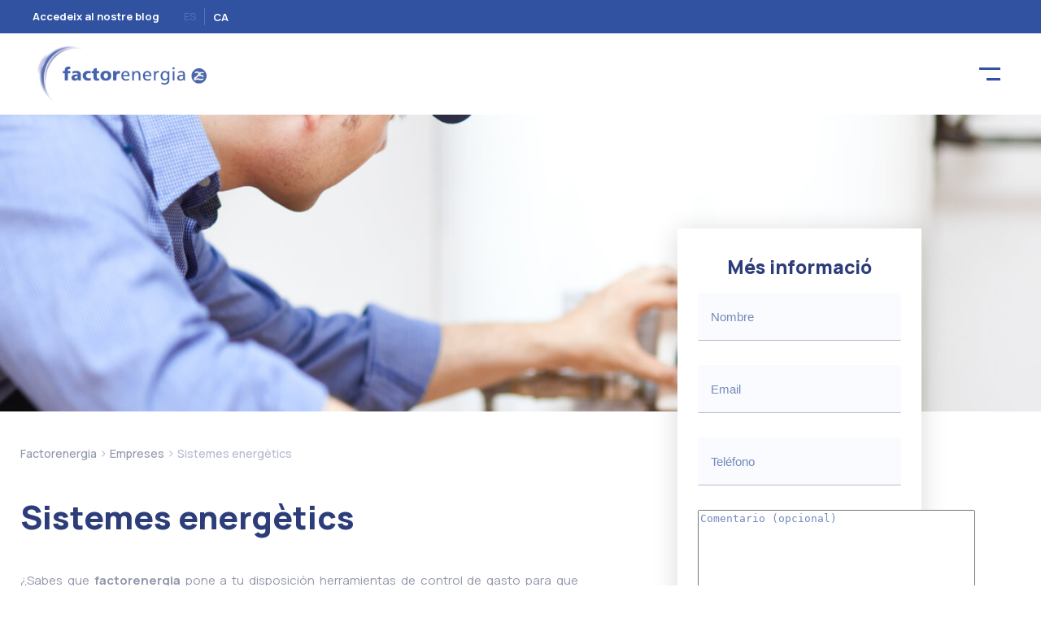

--- FILE ---
content_type: text/html; charset=UTF-8
request_url: https://www.factorenergia.com/ca/empreses/sistemes-energetics/
body_size: 16414
content:

<!DOCTYPE html>
<html lang="ca">

  <head>
    <!-- <script>
    (function(i,s,o,g,r,a,m){i['GoogleAnalyticsObject']=r;i[r]=i[r]||function(){
      (i[r].q=i[r].q||[]).push(arguments)},i[r].l=1*new Date();a=s.createElement(o),
    m=s.getElementsByTagName(o)[0];a.async=1;a.src=g;m.parentNode.insertBefore(a,m)
    })(window,document,'script','https://www.google-analytics.com/analytics.js','ga');

      ga('create', 'UA-50599782-1', 'auto');
      // ga('send', 'pageview');

  </script> -->

  <meta charset="UTF-8">
  <meta http-equiv="X-UA-Compatible" content="IE=edge">
  <meta http-equiv="content-type" content="text/html; charset=UTF-8" />
  <meta name="viewport" content="width=device-width, initial-scale=1, maximum-scale=5"/>
  <meta property="og:title" content="Sistemes energètics"/>
	<meta property="og:description" content="Sistemes energètics"/>
  <meta property="og:url" content="https://www.factorenergia.com/ca/empreses/sistemes-energetics/"/>
	<meta property="og:image" content=""/>
	<meta property="og:site_name" content="factorenergia"/>
    <meta property="og:type" content="website" />


  <!-- Pinterest account verification  -->
  <meta name="p:domain_verify" content="0e477a2e493afd28bbddc146a57e4726"/>

  <!-- Facebook pixel tracker  -->
  <meta name="facebook-domain-verification" content="rj0vf6bjzhtkz72i3yy3q9k6d9fg81" />

    <link rel="profile" href="http://gmpg.org/xfn/11">
    <link rel="icon" href="https://www.factorenergia.com/wp-content/themes/factorenergia/favicon.ico">
    <link rel="shortcut icon" href="https://www.factorenergia.com/wp-content/themes/factorenergia/favicon.ico" />
        	
    <meta name='robots' content='index, follow, max-image-preview:large, max-snippet:-1, max-video-preview:-1' />
<link rel="alternate" hreflang="es" href="https://www.factorenergia.com/es/empresas/sistemas-energeticos/" />
<link rel="alternate" hreflang="ca" href="https://www.factorenergia.com/ca/empreses/sistemes-energetics/" />

	<!-- This site is optimized with the Yoast SEO plugin v22.2 - https://yoast.com/wordpress/plugins/seo/ -->
	<title>Estalvi energètic | Empreses - factorenergia</title>

<link rel="stylesheet" href="https://www.factorenergia.com/wp-content/plugins/sitepress-multilingual-cms/res/css/language-selector.css?v=3.5.1.1" type="text/css" media="all" />
	<meta name="description" content="L&#039;estalvi energètic es un factor molt important en la vida de l&#039;empresa. Factorenergia ajuda les empreses amb sistemes i mesures d&#039;estalvi energètic." />
	<link rel="canonical" href="https://www.factorenergia.com/ca/empreses/sistemes-energetics/" />
	<meta name="twitter:card" content="summary_large_image" />
	<meta name="twitter:title" content="Estalvi energètic | Empreses - factorenergia" />
	<meta name="twitter:description" content="L&#039;estalvi energètic es un factor molt important en la vida de l&#039;empresa. Factorenergia ajuda les empreses amb sistemes i mesures d&#039;estalvi energètic." />
	<meta name="twitter:site" content="@factorenergia" />
	<meta name="twitter:label1" content="Est. reading time" />
	<meta name="twitter:data1" content="1 minute" />
	<script type="application/ld+json" class="yoast-schema-graph">{"@context":"https://schema.org","@graph":[{"@type":"WebPage","@id":"https://www.factorenergia.com/ca/empreses/sistemes-energetics/","url":"https://www.factorenergia.com/ca/empreses/sistemes-energetics/","name":"Estalvi energètic | Empreses - factorenergia","isPartOf":{"@id":"https://www.factorenergia.com/es/#website"},"datePublished":"2015-09-02T10:13:01+00:00","dateModified":"2023-01-09T16:47:18+00:00","description":"L'estalvi energètic es un factor molt important en la vida de l'empresa. Factorenergia ajuda les empreses amb sistemes i mesures d'estalvi energètic.","breadcrumb":{"@id":"https://www.factorenergia.com/ca/empreses/sistemes-energetics/#breadcrumb"},"inLanguage":"ca","potentialAction":[{"@type":"ReadAction","target":["https://www.factorenergia.com/ca/empreses/sistemes-energetics/"]}]},{"@type":"BreadcrumbList","@id":"https://www.factorenergia.com/ca/empreses/sistemes-energetics/#breadcrumb","itemListElement":[{"@type":"ListItem","position":1,"name":"Portada","item":"https://www.factorenergia.com/ca/"},{"@type":"ListItem","position":2,"name":"Empreses","item":"https://www.factorenergia.com/ca/empreses/"},{"@type":"ListItem","position":3,"name":"Sistemes energètics"}]},{"@type":"WebSite","@id":"https://www.factorenergia.com/es/#website","url":"https://www.factorenergia.com/es/","name":"factorenergia","description":"factorenergia","potentialAction":[{"@type":"SearchAction","target":{"@type":"EntryPoint","urlTemplate":"https://www.factorenergia.com/es/?s={search_term_string}"},"query-input":"required name=search_term_string"}],"inLanguage":"ca"}]}</script>
	<!-- / Yoast SEO plugin. -->


<link rel='dns-prefetch' href='//www.factorenergia.com' />
<script type="text/javascript">
/* <![CDATA[ */
window._wpemojiSettings = {"baseUrl":"https:\/\/s.w.org\/images\/core\/emoji\/14.0.0\/72x72\/","ext":".png","svgUrl":"https:\/\/s.w.org\/images\/core\/emoji\/14.0.0\/svg\/","svgExt":".svg","source":{"concatemoji":"https:\/\/www.factorenergia.com\/wp-includes\/js\/wp-emoji-release.min.js?ver=6.4.7"}};
/*! This file is auto-generated */
!function(i,n){var o,s,e;function c(e){try{var t={supportTests:e,timestamp:(new Date).valueOf()};sessionStorage.setItem(o,JSON.stringify(t))}catch(e){}}function p(e,t,n){e.clearRect(0,0,e.canvas.width,e.canvas.height),e.fillText(t,0,0);var t=new Uint32Array(e.getImageData(0,0,e.canvas.width,e.canvas.height).data),r=(e.clearRect(0,0,e.canvas.width,e.canvas.height),e.fillText(n,0,0),new Uint32Array(e.getImageData(0,0,e.canvas.width,e.canvas.height).data));return t.every(function(e,t){return e===r[t]})}function u(e,t,n){switch(t){case"flag":return n(e,"\ud83c\udff3\ufe0f\u200d\u26a7\ufe0f","\ud83c\udff3\ufe0f\u200b\u26a7\ufe0f")?!1:!n(e,"\ud83c\uddfa\ud83c\uddf3","\ud83c\uddfa\u200b\ud83c\uddf3")&&!n(e,"\ud83c\udff4\udb40\udc67\udb40\udc62\udb40\udc65\udb40\udc6e\udb40\udc67\udb40\udc7f","\ud83c\udff4\u200b\udb40\udc67\u200b\udb40\udc62\u200b\udb40\udc65\u200b\udb40\udc6e\u200b\udb40\udc67\u200b\udb40\udc7f");case"emoji":return!n(e,"\ud83e\udef1\ud83c\udffb\u200d\ud83e\udef2\ud83c\udfff","\ud83e\udef1\ud83c\udffb\u200b\ud83e\udef2\ud83c\udfff")}return!1}function f(e,t,n){var r="undefined"!=typeof WorkerGlobalScope&&self instanceof WorkerGlobalScope?new OffscreenCanvas(300,150):i.createElement("canvas"),a=r.getContext("2d",{willReadFrequently:!0}),o=(a.textBaseline="top",a.font="600 32px Arial",{});return e.forEach(function(e){o[e]=t(a,e,n)}),o}function t(e){var t=i.createElement("script");t.src=e,t.defer=!0,i.head.appendChild(t)}"undefined"!=typeof Promise&&(o="wpEmojiSettingsSupports",s=["flag","emoji"],n.supports={everything:!0,everythingExceptFlag:!0},e=new Promise(function(e){i.addEventListener("DOMContentLoaded",e,{once:!0})}),new Promise(function(t){var n=function(){try{var e=JSON.parse(sessionStorage.getItem(o));if("object"==typeof e&&"number"==typeof e.timestamp&&(new Date).valueOf()<e.timestamp+604800&&"object"==typeof e.supportTests)return e.supportTests}catch(e){}return null}();if(!n){if("undefined"!=typeof Worker&&"undefined"!=typeof OffscreenCanvas&&"undefined"!=typeof URL&&URL.createObjectURL&&"undefined"!=typeof Blob)try{var e="postMessage("+f.toString()+"("+[JSON.stringify(s),u.toString(),p.toString()].join(",")+"));",r=new Blob([e],{type:"text/javascript"}),a=new Worker(URL.createObjectURL(r),{name:"wpTestEmojiSupports"});return void(a.onmessage=function(e){c(n=e.data),a.terminate(),t(n)})}catch(e){}c(n=f(s,u,p))}t(n)}).then(function(e){for(var t in e)n.supports[t]=e[t],n.supports.everything=n.supports.everything&&n.supports[t],"flag"!==t&&(n.supports.everythingExceptFlag=n.supports.everythingExceptFlag&&n.supports[t]);n.supports.everythingExceptFlag=n.supports.everythingExceptFlag&&!n.supports.flag,n.DOMReady=!1,n.readyCallback=function(){n.DOMReady=!0}}).then(function(){return e}).then(function(){var e;n.supports.everything||(n.readyCallback(),(e=n.source||{}).concatemoji?t(e.concatemoji):e.wpemoji&&e.twemoji&&(t(e.twemoji),t(e.wpemoji)))}))}((window,document),window._wpemojiSettings);
/* ]]> */
</script>
<style id='wp-emoji-styles-inline-css' type='text/css'>

	img.wp-smiley, img.emoji {
		display: inline !important;
		border: none !important;
		box-shadow: none !important;
		height: 1em !important;
		width: 1em !important;
		margin: 0 0.07em !important;
		vertical-align: -0.1em !important;
		background: none !important;
		padding: 0 !important;
	}
</style>
<link rel='stylesheet' id='wp-block-library-css' href='https://www.factorenergia.com/wp-includes/css/dist/block-library/style.min.css?ver=6.4.7' type='text/css' media='all' />
<style id='classic-theme-styles-inline-css' type='text/css'>
/*! This file is auto-generated */
.wp-block-button__link{color:#fff;background-color:#32373c;border-radius:9999px;box-shadow:none;text-decoration:none;padding:calc(.667em + 2px) calc(1.333em + 2px);font-size:1.125em}.wp-block-file__button{background:#32373c;color:#fff;text-decoration:none}
</style>
<style id='global-styles-inline-css' type='text/css'>
body{--wp--preset--color--black: #000000;--wp--preset--color--cyan-bluish-gray: #abb8c3;--wp--preset--color--white: #ffffff;--wp--preset--color--pale-pink: #f78da7;--wp--preset--color--vivid-red: #cf2e2e;--wp--preset--color--luminous-vivid-orange: #ff6900;--wp--preset--color--luminous-vivid-amber: #fcb900;--wp--preset--color--light-green-cyan: #7bdcb5;--wp--preset--color--vivid-green-cyan: #00d084;--wp--preset--color--pale-cyan-blue: #8ed1fc;--wp--preset--color--vivid-cyan-blue: #0693e3;--wp--preset--color--vivid-purple: #9b51e0;--wp--preset--gradient--vivid-cyan-blue-to-vivid-purple: linear-gradient(135deg,rgba(6,147,227,1) 0%,rgb(155,81,224) 100%);--wp--preset--gradient--light-green-cyan-to-vivid-green-cyan: linear-gradient(135deg,rgb(122,220,180) 0%,rgb(0,208,130) 100%);--wp--preset--gradient--luminous-vivid-amber-to-luminous-vivid-orange: linear-gradient(135deg,rgba(252,185,0,1) 0%,rgba(255,105,0,1) 100%);--wp--preset--gradient--luminous-vivid-orange-to-vivid-red: linear-gradient(135deg,rgba(255,105,0,1) 0%,rgb(207,46,46) 100%);--wp--preset--gradient--very-light-gray-to-cyan-bluish-gray: linear-gradient(135deg,rgb(238,238,238) 0%,rgb(169,184,195) 100%);--wp--preset--gradient--cool-to-warm-spectrum: linear-gradient(135deg,rgb(74,234,220) 0%,rgb(151,120,209) 20%,rgb(207,42,186) 40%,rgb(238,44,130) 60%,rgb(251,105,98) 80%,rgb(254,248,76) 100%);--wp--preset--gradient--blush-light-purple: linear-gradient(135deg,rgb(255,206,236) 0%,rgb(152,150,240) 100%);--wp--preset--gradient--blush-bordeaux: linear-gradient(135deg,rgb(254,205,165) 0%,rgb(254,45,45) 50%,rgb(107,0,62) 100%);--wp--preset--gradient--luminous-dusk: linear-gradient(135deg,rgb(255,203,112) 0%,rgb(199,81,192) 50%,rgb(65,88,208) 100%);--wp--preset--gradient--pale-ocean: linear-gradient(135deg,rgb(255,245,203) 0%,rgb(182,227,212) 50%,rgb(51,167,181) 100%);--wp--preset--gradient--electric-grass: linear-gradient(135deg,rgb(202,248,128) 0%,rgb(113,206,126) 100%);--wp--preset--gradient--midnight: linear-gradient(135deg,rgb(2,3,129) 0%,rgb(40,116,252) 100%);--wp--preset--font-size--small: 13px;--wp--preset--font-size--medium: 20px;--wp--preset--font-size--large: 36px;--wp--preset--font-size--x-large: 42px;--wp--preset--spacing--20: 0.44rem;--wp--preset--spacing--30: 0.67rem;--wp--preset--spacing--40: 1rem;--wp--preset--spacing--50: 1.5rem;--wp--preset--spacing--60: 2.25rem;--wp--preset--spacing--70: 3.38rem;--wp--preset--spacing--80: 5.06rem;--wp--preset--shadow--natural: 6px 6px 9px rgba(0, 0, 0, 0.2);--wp--preset--shadow--deep: 12px 12px 50px rgba(0, 0, 0, 0.4);--wp--preset--shadow--sharp: 6px 6px 0px rgba(0, 0, 0, 0.2);--wp--preset--shadow--outlined: 6px 6px 0px -3px rgba(255, 255, 255, 1), 6px 6px rgba(0, 0, 0, 1);--wp--preset--shadow--crisp: 6px 6px 0px rgba(0, 0, 0, 1);}:where(.is-layout-flex){gap: 0.5em;}:where(.is-layout-grid){gap: 0.5em;}body .is-layout-flow > .alignleft{float: left;margin-inline-start: 0;margin-inline-end: 2em;}body .is-layout-flow > .alignright{float: right;margin-inline-start: 2em;margin-inline-end: 0;}body .is-layout-flow > .aligncenter{margin-left: auto !important;margin-right: auto !important;}body .is-layout-constrained > .alignleft{float: left;margin-inline-start: 0;margin-inline-end: 2em;}body .is-layout-constrained > .alignright{float: right;margin-inline-start: 2em;margin-inline-end: 0;}body .is-layout-constrained > .aligncenter{margin-left: auto !important;margin-right: auto !important;}body .is-layout-constrained > :where(:not(.alignleft):not(.alignright):not(.alignfull)){max-width: var(--wp--style--global--content-size);margin-left: auto !important;margin-right: auto !important;}body .is-layout-constrained > .alignwide{max-width: var(--wp--style--global--wide-size);}body .is-layout-flex{display: flex;}body .is-layout-flex{flex-wrap: wrap;align-items: center;}body .is-layout-flex > *{margin: 0;}body .is-layout-grid{display: grid;}body .is-layout-grid > *{margin: 0;}:where(.wp-block-columns.is-layout-flex){gap: 2em;}:where(.wp-block-columns.is-layout-grid){gap: 2em;}:where(.wp-block-post-template.is-layout-flex){gap: 1.25em;}:where(.wp-block-post-template.is-layout-grid){gap: 1.25em;}.has-black-color{color: var(--wp--preset--color--black) !important;}.has-cyan-bluish-gray-color{color: var(--wp--preset--color--cyan-bluish-gray) !important;}.has-white-color{color: var(--wp--preset--color--white) !important;}.has-pale-pink-color{color: var(--wp--preset--color--pale-pink) !important;}.has-vivid-red-color{color: var(--wp--preset--color--vivid-red) !important;}.has-luminous-vivid-orange-color{color: var(--wp--preset--color--luminous-vivid-orange) !important;}.has-luminous-vivid-amber-color{color: var(--wp--preset--color--luminous-vivid-amber) !important;}.has-light-green-cyan-color{color: var(--wp--preset--color--light-green-cyan) !important;}.has-vivid-green-cyan-color{color: var(--wp--preset--color--vivid-green-cyan) !important;}.has-pale-cyan-blue-color{color: var(--wp--preset--color--pale-cyan-blue) !important;}.has-vivid-cyan-blue-color{color: var(--wp--preset--color--vivid-cyan-blue) !important;}.has-vivid-purple-color{color: var(--wp--preset--color--vivid-purple) !important;}.has-black-background-color{background-color: var(--wp--preset--color--black) !important;}.has-cyan-bluish-gray-background-color{background-color: var(--wp--preset--color--cyan-bluish-gray) !important;}.has-white-background-color{background-color: var(--wp--preset--color--white) !important;}.has-pale-pink-background-color{background-color: var(--wp--preset--color--pale-pink) !important;}.has-vivid-red-background-color{background-color: var(--wp--preset--color--vivid-red) !important;}.has-luminous-vivid-orange-background-color{background-color: var(--wp--preset--color--luminous-vivid-orange) !important;}.has-luminous-vivid-amber-background-color{background-color: var(--wp--preset--color--luminous-vivid-amber) !important;}.has-light-green-cyan-background-color{background-color: var(--wp--preset--color--light-green-cyan) !important;}.has-vivid-green-cyan-background-color{background-color: var(--wp--preset--color--vivid-green-cyan) !important;}.has-pale-cyan-blue-background-color{background-color: var(--wp--preset--color--pale-cyan-blue) !important;}.has-vivid-cyan-blue-background-color{background-color: var(--wp--preset--color--vivid-cyan-blue) !important;}.has-vivid-purple-background-color{background-color: var(--wp--preset--color--vivid-purple) !important;}.has-black-border-color{border-color: var(--wp--preset--color--black) !important;}.has-cyan-bluish-gray-border-color{border-color: var(--wp--preset--color--cyan-bluish-gray) !important;}.has-white-border-color{border-color: var(--wp--preset--color--white) !important;}.has-pale-pink-border-color{border-color: var(--wp--preset--color--pale-pink) !important;}.has-vivid-red-border-color{border-color: var(--wp--preset--color--vivid-red) !important;}.has-luminous-vivid-orange-border-color{border-color: var(--wp--preset--color--luminous-vivid-orange) !important;}.has-luminous-vivid-amber-border-color{border-color: var(--wp--preset--color--luminous-vivid-amber) !important;}.has-light-green-cyan-border-color{border-color: var(--wp--preset--color--light-green-cyan) !important;}.has-vivid-green-cyan-border-color{border-color: var(--wp--preset--color--vivid-green-cyan) !important;}.has-pale-cyan-blue-border-color{border-color: var(--wp--preset--color--pale-cyan-blue) !important;}.has-vivid-cyan-blue-border-color{border-color: var(--wp--preset--color--vivid-cyan-blue) !important;}.has-vivid-purple-border-color{border-color: var(--wp--preset--color--vivid-purple) !important;}.has-vivid-cyan-blue-to-vivid-purple-gradient-background{background: var(--wp--preset--gradient--vivid-cyan-blue-to-vivid-purple) !important;}.has-light-green-cyan-to-vivid-green-cyan-gradient-background{background: var(--wp--preset--gradient--light-green-cyan-to-vivid-green-cyan) !important;}.has-luminous-vivid-amber-to-luminous-vivid-orange-gradient-background{background: var(--wp--preset--gradient--luminous-vivid-amber-to-luminous-vivid-orange) !important;}.has-luminous-vivid-orange-to-vivid-red-gradient-background{background: var(--wp--preset--gradient--luminous-vivid-orange-to-vivid-red) !important;}.has-very-light-gray-to-cyan-bluish-gray-gradient-background{background: var(--wp--preset--gradient--very-light-gray-to-cyan-bluish-gray) !important;}.has-cool-to-warm-spectrum-gradient-background{background: var(--wp--preset--gradient--cool-to-warm-spectrum) !important;}.has-blush-light-purple-gradient-background{background: var(--wp--preset--gradient--blush-light-purple) !important;}.has-blush-bordeaux-gradient-background{background: var(--wp--preset--gradient--blush-bordeaux) !important;}.has-luminous-dusk-gradient-background{background: var(--wp--preset--gradient--luminous-dusk) !important;}.has-pale-ocean-gradient-background{background: var(--wp--preset--gradient--pale-ocean) !important;}.has-electric-grass-gradient-background{background: var(--wp--preset--gradient--electric-grass) !important;}.has-midnight-gradient-background{background: var(--wp--preset--gradient--midnight) !important;}.has-small-font-size{font-size: var(--wp--preset--font-size--small) !important;}.has-medium-font-size{font-size: var(--wp--preset--font-size--medium) !important;}.has-large-font-size{font-size: var(--wp--preset--font-size--large) !important;}.has-x-large-font-size{font-size: var(--wp--preset--font-size--x-large) !important;}
.wp-block-navigation a:where(:not(.wp-element-button)){color: inherit;}
:where(.wp-block-post-template.is-layout-flex){gap: 1.25em;}:where(.wp-block-post-template.is-layout-grid){gap: 1.25em;}
:where(.wp-block-columns.is-layout-flex){gap: 2em;}:where(.wp-block-columns.is-layout-grid){gap: 2em;}
.wp-block-pullquote{font-size: 1.5em;line-height: 1.6;}
</style>
<link rel='stylesheet' id='contact-form-7-css' href='https://www.factorenergia.com/wp-content/plugins/contact-form-7/includes/css/styles.css?ver=5.9' type='text/css' media='all' />
<link rel='stylesheet' id='wp-faq-schema-jquery-ui-css' href='https://www.factorenergia.com/wp-content/plugins/faq-schema-for-pages-and-posts//css/jquery-ui.css?ver=2.0.0' type='text/css' media='all' />
<link rel='stylesheet' id='font-awesome-css' href='https://www.factorenergia.com/wp-content/plugins/quick-and-easy-faqs/frontend/css/font-awesome.min.css?ver=1.3.5' type='text/css' media='all' />
<link rel='stylesheet' id='quick-and-easy-faqs-css' href='https://www.factorenergia.com/wp-content/plugins/quick-and-easy-faqs/frontend/css/styles-public.css?ver=1.3.5' type='text/css' media='all' />
<link rel='stylesheet' id='wpml-cms-nav-css-css' href='https://www.factorenergia.com/wp-content/plugins/wpml-cms-nav/res/css/navigation.css?ver=1.4.19' type='text/css' media='all' />
<link rel='stylesheet' id='cms-navigation-style-base-css' href='https://www.factorenergia.com/wp-content/plugins/wpml-cms-nav/res/css/cms-navigation-base.css?ver=1.4.19' type='text/css' media='screen' />
<link rel='stylesheet' id='cms-navigation-style-css' href='https://www.factorenergia.com/wp-content/plugins/wpml-cms-nav/res/css/cms-navigation.css?ver=1.4.19' type='text/css' media='screen' />
<script type="text/javascript" src="https://www.factorenergia.com/wp-includes/js/jquery/jquery.min.js?ver=3.7.1" id="jquery-core-js"></script>
<script type="text/javascript" src="https://www.factorenergia.com/wp-includes/js/jquery/jquery-migrate.min.js?ver=3.4.1" id="jquery-migrate-js"></script>
<script type="text/javascript" src="https://www.factorenergia.com/wp-content/plugins/sitepress-multilingual-cms/res/js/jquery.cookie.js?ver=3.5.1.1" id="jquery.cookie-js"></script>
<script type="text/javascript" id="wpml-browser-redirect-js-extra">
/* <![CDATA[ */
var wpml_browser_redirect_params = {"pageLanguage":"ca","languageUrls":{"es_ES":"https:\/\/www.factorenergia.com\/es\/empresas\/sistemas-energeticos\/","es":"https:\/\/www.factorenergia.com\/es\/empresas\/sistemas-energeticos\/","ES":"https:\/\/www.factorenergia.com\/es\/empresas\/sistemas-energeticos\/","ca":"https:\/\/www.factorenergia.com\/ca\/empreses\/sistemes-energetics\/"},"cookie":{"name":"_icl_visitor_lang_js","domain":"www.factorenergia.com","path":"\/","expiration":24}};
/* ]]> */
</script>
<script type="text/javascript" src="https://www.factorenergia.com/wp-content/plugins/sitepress-multilingual-cms/res/js/browser-redirect.js?ver=3.5.1.1" id="wpml-browser-redirect-js"></script>
<link rel="https://api.w.org/" href="https://www.factorenergia.com/ca/wp-json/" /><link rel="alternate" type="application/json" href="https://www.factorenergia.com/ca/wp-json/wp/v2/pages/804" /><link rel="EditURI" type="application/rsd+xml" title="RSD" href="https://www.factorenergia.com/xmlrpc.php?rsd" />
<meta name="generator" content="WordPress 6.4.7" />
<link rel='shortlink' href='https://www.factorenergia.com/ca/?p=804' />
<link rel="alternate" type="application/json+oembed" href="https://www.factorenergia.com/ca/wp-json/oembed/1.0/embed?url=https%3A%2F%2Fwww.factorenergia.com%2Fca%2Fempreses%2Fsistemes-energetics%2F" />
<link rel="alternate" type="text/xml+oembed" href="https://www.factorenergia.com/ca/wp-json/oembed/1.0/embed?url=https%3A%2F%2Fwww.factorenergia.com%2Fca%2Fempreses%2Fsistemes-energetics%2F&#038;format=xml" />
<meta name="generator" content="WPML ver:3.5.1.1 stt:2,8;" />
<script>document.createElement( "picture" );if(!window.HTMLPictureElement && document.addEventListener) {window.addEventListener("DOMContentLoaded", function() {var s = document.createElement("script");s.src = "https://www.factorenergia.com/wp-content/plugins/webp-express/js/picturefill.min.js";document.body.appendChild(s);});}</script>  <script>
  	dataLayer.push({
  		'language' : 'ca'
  	});
  </script>
  <link rel="icon" href="https://www.factorenergia.com/wp-content/uploads/2016/05/cropped-favicon512-32x32.png" sizes="32x32" />
<link rel="icon" href="https://www.factorenergia.com/wp-content/uploads/2016/05/cropped-favicon512-192x192.png" sizes="192x192" />
<link rel="apple-touch-icon" href="https://www.factorenergia.com/wp-content/uploads/2016/05/cropped-favicon512-180x180.png" />
<meta name="msapplication-TileImage" content="https://www.factorenergia.com/wp-content/uploads/2016/05/cropped-favicon512-270x270.png" />
		<style type="text/css" id="wp-custom-css">
			/*
Puedes añadir tu propio CSS aquí.

Haz clic en el icono de ayuda de arriba para averiguar más.
*/


.NormalTextRun, .TextRun {
	color: #777777 !important
}


footer .social span.colabora {
    visibility: visible !important;
    display: inline-block;
    height: 70px;
    line-height: 70px;
    padding-right: 0;
    background: url('/wp-content/themes/factorenergia/images/footer_bech.png') no-repeat left;
    background-size: 212px 70px;
    background-position-x: 0;
    width: 100%;
    font-size: 11px;
    text-align: right;
    padding-right: 60px;
    color: #6F779E;
    padding-top: 0;
    margin-top: 1px;
    font-size: 11.9px;
}

footer .social a.a-colabora{
	margin: 0;
    overflow: visible;
    width: auto;
    height: auto;
    background: none;
    display: initial;
    text-indent: initial;
} 

@media (max-width: 767px) {
	footer .social span.colabora{
		background-position: 0 0;
		background-size: 112px 35px;
		display: table-cell;
		font-size: 10px;
		line-height: 90px;
		margin-top: 0;
	}
	
	.container-bienvenido .img-ods {
		display: flex;
		margin: 0 auto;
		margin-bottom: 1.5rem;
	}
	
}

.share-social, .share-social-bottom, .share-social-bottom_example{
display:none !important; 
}		</style>
		
    <!-- <link href="https://www.factorenergia.com/wp-content/themes/factorenergia/css/bootstrap.min.css" rel="stylesheet"> -->

   <link href="https://www.factorenergia.com/wp-content/themes/factorenergia/style.css?v=22" rel="stylesheet">
    <link href="https://www.factorenergia.com/wp-content/themes/factorenergia/assets/css/style2022.css?v=2.0.4" rel="stylesheet">

    <!-- TrustBox script -->
    <!-- <script type="text/javascript" src="//widget.trustpilot.com/bootstrap/v5/tp.widget.bootstrap.min.js" async></script> -->
    <!-- End TrustBox script -->

    <!-- HTML5 shim and Respond.js for IE8 support of HTML5 elements and media queries -->
    <!--[if lt IE 9]>
      <script src="https://oss.maxcdn.com/html5shiv/3.7.2/html5shiv.min.js"></script>
      <script src="https://oss.maxcdn.com/respond/1.4.2/respond.min.js"></script>
    <![endif]-->

    <!-- Google fonts -->
    <link href='https://fonts.googleapis.com/css?family=Roboto:400,500,700,300,900|Roboto+Condensed|Montserrat:400,700' rel='stylesheet' type='text/css'>
   

  </head>

  <body>
  <!-- Google Tag Manager -->
  <noscript><iframe src="//www.googletagmanager.com/ns.html?id=GTM-WGBVFKLT"
  height="0" width="0" style="display:none;visibility:hidden"></iframe></noscript>
  <script>(function(w,d,s,l,i){w[l]=w[l]||[];w[l].push({'gtm.start':
  new Date().getTime(),event:'gtm.js'});var f=d.getElementsByTagName(s)[0],
  j=d.createElement(s),dl=l!='dataLayer'?'&l='+l:'';j.async=true;j.src=
  '//www.googletagmanager.com/gtm.js?id='+i+dl;f.parentNode.insertBefore(j,f);
  })(window,document,'script','dataLayer','GTM-WGBVFKLT');
  dataLayer.push({'Redisseny': 'new'});
  </script>
  <!-- End Google Tag Manager -->

  	  <!-- <div itemscope itemtype="http://schema.org/Article"> -->
	  	  <div itemscope itemtype="http://schema.org/Corporation">
	   

 

    <script>


      function loadDropdownMenu() {
        jQuery(".dropdown-menu li.menu-item-has-children > a").click(function(e){
            e.preventDefault();
            var visibleClass =  "sub-menu-visible";

            if(!jQuery(this).parent().hasClass(visibleClass)){
              jQuery(".menu > li").removeClass(visibleClass);
            }
            jQuery(this).parent().toggleClass(visibleClass);

          });
      }

      function loadMenuListMobile(tabItem) {
        if(tabItem == 15949 || tabItem == 16323) {
          jQuery('.menu_item_'+tabItem+' .menu-item-list').append('<div class="menu-negocis-container"><ul id="menu-negocis" class="menu"><li id="menu-item-17232" class="menu-mobile-only menu-item menu-item-type-post_type menu-item-object-page menu-item-17232"><a href="https://www.factorenergia.com/ca/negocis/" data-item="17232">Inici Negocis</a></li> <li id="menu-item-16210" class="menu-item menu-item-type-custom menu-item-object-custom menu-item-has-children menu-item-16210"><a href="#" data-item="16210">Plans</a> <ul class="sub-menu"> <li id="menu-item-16215" class="menu-item menu-item-type-post_type menu-item-object-page menu-item-16215"><a href="https://www.factorenergia.com/ca/negocis/descompte-fins-15kw/" data-item="16215">Descompte fix fins 15kw</a></li> <li id="menu-item-16214" class="menu-item menu-item-type-post_type menu-item-object-page menu-item-16214"><a href="https://www.factorenergia.com/ca/negocis/pla-descompte-superior-15kw/" data-item="16214">Descompte fix superior a 15 kW</a></li> <li id="menu-item-27934" class="menu-item menu-item-type-post_type menu-item-object-page menu-item-27934"><a href="https://www.factorenergia.com/ca/negocis/tarifa-fixa-llum-preu-unic-superior-15kw/" data-item="27934">Tarifa fixa de llum preu únic superior a 15Kw</a></li> <li id="menu-item-27935" class="menu-item menu-item-type-post_type menu-item-object-page menu-item-27935"><a href="https://www.factorenergia.com/ca/negocis/tarifa-fixa-llum-preu-unic-fins-15kw/" data-item="27935">Tarifa fixa de llum a preu únic fins 15Kw</a></li> <li id="menu-item-27936" class="menu-item menu-item-type-post_type menu-item-object-page menu-item-27936"><a href="https://www.factorenergia.com/ca/negocis/variable-superior-15kw/" data-item="27936">Tarifa variable superior a 15kW</a></li> <li id="menu-item-27937" class="menu-item menu-item-type-post_type menu-item-object-page menu-item-27937"><a href="https://www.factorenergia.com/ca/negocis/variable-fins-15kw/" data-item="27937">Tarifa variable fins 15kW</a></li> </ul> </li> <li id="menu-item-16211" class="menu-item menu-item-type-custom menu-item-object-custom menu-item-has-children menu-item-16211"><a href="#" data-item="16211">Solar</a> <ul class="sub-menu"> <li id="menu-item-20311" class="menu-item menu-item-type-post_type menu-item-object-page menu-item-20311"><a href="https://www.factorenergia.com/ca/plaques-solars/instalacio/" data-item="20311">Instal·lació plaques solars</a></li> <li id="menu-item-20317" class="menu-item menu-item-type-post_type menu-item-object-page menu-item-20317"><a href="https://www.factorenergia.com/ca/plaques-solars/manteniment/" data-item="20317">Manteniment plaques solars</a></li> <li id="menu-item-20312" class="menu-item menu-item-type-post_type menu-item-object-page menu-item-20312"><a href="https://www.factorenergia.com/ca/plaques-solars/assegurances/" data-item="20312">Assegurança plaques solars</a></li> <li id="menu-item-25253" class="menu-item menu-item-type-post_type menu-item-object-page menu-item-25253"><a href="https://www.factorenergia.com/ca/plaques-solars/blockchain/" data-item="25253">Blockchain</a></li> <li id="menu-item-28111" class="menu-item menu-item-type-post_type menu-item-object-page menu-item-28111"><a href="https://www.factorenergia.com/ca/plaques-solars/bateria-solar/" data-item="28111">Bateria Solar</a></li> <li id="menu-item-17731" class="menu-item menu-item-type-post_type menu-item-object-page menu-item-17731"><a href="https://www.factorenergia.com/ca/plaques-solars/excedents-autoconsum/" data-item="17731">Compensació d’excedents</a></li> <li id="menu-item-25988" class="menu-item menu-item-type-post_type menu-item-object-page menu-item-25988"><a href="https://www.factorenergia.com/ca/plaques-solars/comunitats-solars/" data-item="25988">Comunitats Solars</a></li> <li id="menu-item-27018" class="menu-item menu-item-type-post_type menu-item-object-page menu-item-27018"><a href="https://www.factorenergia.com/ca/plaques-solars/caes/" data-item="27018">Certificats d’Estalvi Energètic (CAEs)</a></li> </ul> </li> <li id="menu-item-16212" class="menu-item menu-item-type-custom menu-item-object-custom menu-item-has-children menu-item-16212"><a href="#" data-item="16212">Productors</a> <ul class="sub-menu"> <li id="menu-item-16584" class="menu-item menu-item-type-post_type menu-item-object-page menu-item-16584"><a href="https://www.factorenergia.com/ca/negocis/productors-de-renovables/" data-item="16584">Productors de renovables</a></li> <li id="menu-item-16585" class="menu-item menu-item-type-post_type menu-item-object-page menu-item-16585"><a href="https://www.factorenergia.com/ca/negocis/serveis-a-cogeneradors/" data-item="16585">Serveis a cogeneradors</a></li> </ul> </li> <li id="menu-item-16213" class="menu-item menu-item-type-custom menu-item-object-custom menu-item-has-children menu-item-16213"><a href="#" data-item="16213">Estalvia energia</a> <ul class="sub-menu"> <li id="menu-item-16219" class="menu-item menu-item-type-post_type menu-item-object-page menu-item-16219"><a href="https://www.factorenergia.com/ca/negocis/estalvia-energia/" data-item="16219">Com estalviar al teu negoci</a></li> </ul> </li> <li id="menu-item-20291" class="menu-item menu-item-type-custom menu-item-object-custom menu-item-has-children menu-item-20291"><a href="#" data-item="20291">Carregadors</a> <ul class="sub-menu"> <li id="menu-item-20290" class="menu-item menu-item-type-custom menu-item-object-custom menu-item-20290"><a href="https://www.factorenergia.com/ca/negocis/cotxe-electric/" data-item="20290">Instal·lar punt de càrrega</a></li> </ul> </li> <li id="menu-item-17180" class="menu-mobile-only menu-item menu-item-type-custom menu-item-object-custom menu-item-17180"><a href="https://areaclientes.factorenergia.com/?lang=C" data-item="17180">Àrea clients</a></li> <li id="menu-item-21302" class="menu-mobile-only menu-item menu-item-type-post_type menu-item-object-page menu-item-21302"><a href="https://www.factorenergia.com/ca/blog/" data-item="21302">Blog</a></li> </ul></div>');
        }
        if (tabItem == 15950 || tabItem == 16324){
          jQuery('.menu_item_'+tabItem+' .menu-item-list').append('<div class="menu-empreses-container"><ul id="menu-empreses" class="menu"><li id="menu-item-17231" class="menu-mobile-only menu-item menu-item-type-post_type menu-item-object-page current-page-ancestor current-page-parent menu-item-17231"><a href="https://www.factorenergia.com/ca/empreses/" data-item="17231">Inici Empreses</a></li> <li id="menu-item-16334" class="menu-item menu-item-type-custom menu-item-object-custom current-menu-ancestor current-menu-parent menu-item-has-children menu-item-16334 activo"><a href="#" data-item="16334">Estalvi energia</a> <ul class="sub-menu"> <li id="menu-item-16337" class="menu-item menu-item-type-post_type menu-item-object-page menu-item-16337"><a href="https://www.factorenergia.com/ca/empreses/auditories-i-diagnostics-energetics/" data-item="16337">Auditories i diagnòstics energètics.</a></li> <li id="menu-item-16343" class="menu-item menu-item-type-post_type menu-item-object-page current-menu-item page_item page-item-804 current_page_item menu-item-16343 activo"><a href="https://www.factorenergia.com/ca/empreses/sistemes-energetics/" aria-current="page" data-item="16343">Sistemes energètics</a></li> </ul> </li> <li id="menu-item-16335" class="menu-item menu-item-type-custom menu-item-object-custom menu-item-has-children menu-item-16335"><a href="#" data-item="16335">Solar</a> <ul class="sub-menu"> <li id="menu-item-20336" class="menu-item menu-item-type-post_type menu-item-object-page menu-item-20336"><a href="https://www.factorenergia.com/ca/plaques-solars/instalacio/" data-item="20336">Instal·lació plaques solars</a></li> <li id="menu-item-20334" class="menu-item menu-item-type-post_type menu-item-object-page menu-item-20334"><a href="https://www.factorenergia.com/ca/plaques-solars/manteniment/" data-item="20334">Manteniment plaques solars</a></li> <li id="menu-item-20335" class="menu-item menu-item-type-post_type menu-item-object-page menu-item-20335"><a href="https://www.factorenergia.com/ca/plaques-solars/assegurances/" data-item="20335">Assegurança plaques solars</a></li> <li id="menu-item-25252" class="menu-item menu-item-type-post_type menu-item-object-page menu-item-25252"><a href="https://www.factorenergia.com/ca/plaques-solars/blockchain/" data-item="25252">Blockchain</a></li> <li id="menu-item-17732" class="menu-item menu-item-type-post_type menu-item-object-page menu-item-17732"><a href="https://www.factorenergia.com/ca/plaques-solars/excedents-autoconsum/" data-item="17732">Compensació d’excedents</a></li> <li id="menu-item-28113" class="menu-item menu-item-type-post_type menu-item-object-page menu-item-28113"><a href="https://www.factorenergia.com/ca/plaques-solars/bateria-solar/" data-item="28113">Bateria Solar</a></li> <li id="menu-item-25987" class="menu-item menu-item-type-post_type menu-item-object-page menu-item-25987"><a href="https://www.factorenergia.com/ca/plaques-solars/comunitats-solars/" data-item="25987">Comunitats Solars</a></li> <li id="menu-item-27017" class="menu-item menu-item-type-post_type menu-item-object-page menu-item-27017"><a href="https://www.factorenergia.com/ca/plaques-solars/caes/" data-item="27017">Certificats d’Estalvi Energètic (CAEs)</a></li> </ul> </li> <li id="menu-item-16336" class="menu-item menu-item-type-custom menu-item-object-custom menu-item-has-children menu-item-16336"><a href="#" data-item="16336">Productors</a> <ul class="sub-menu"> <li id="menu-item-16339" class="menu-item menu-item-type-post_type menu-item-object-page menu-item-16339"><a href="https://www.factorenergia.com/ca/empreses/productors-de-renovables/" data-item="16339">Productors de renovables</a></li> <li id="menu-item-16340" class="menu-item menu-item-type-post_type menu-item-object-page menu-item-16340"><a href="https://www.factorenergia.com/ca/empreses/serveis-a-cogeneradors/" data-item="16340">Serveis a cogeneradors</a></li> </ul> </li> <li id="menu-item-20295" class="menu-item menu-item-type-custom menu-item-object-custom menu-item-has-children menu-item-20295"><a href="#" data-item="20295">Carregadors</a> <ul class="sub-menu"> <li id="menu-item-20296" class="menu-item menu-item-type-custom menu-item-object-custom menu-item-20296"><a href="https://www.factorenergia.com/ca/empreses/cotxe-electric/" data-item="20296">Instal·lar punt de càrrega</a></li> </ul> </li> <li id="menu-item-17178" class="menu-mobile-only menu-item menu-item-type-custom menu-item-object-custom menu-item-17178"><a href="https://areaclientes.factorenergia.com/?lang=C" data-item="17178">Àrea clients</a></li> <li id="menu-item-21301" class="menu-mobile-only menu-item menu-item-type-post_type menu-item-object-page menu-item-21301"><a href="https://www.factorenergia.com/ca/blog/" data-item="21301">Blog</a></li> </ul></div>');
        }

      };

      jQuery(document).ready(function(){

        /* Open menu */
        jQuery(".btn-open-menu").click(function(){
          jQuery("body").addClass("menu-mobile-open");

          loadDropdownMenu();

        });

        /* Close menu */
        jQuery(".btn-close-menu").click(function(){
          jQuery("body").removeClass("menu-mobile-open");
        });

        /* Tab-menu */
        jQuery(".menu-mobile-tabs li a").click(function(e){          
          
          e.preventDefault();
          var tabClass =  "tab-active";
          
          if(!jQuery(this).parent().hasClass(tabClass)){
            jQuery(this).closest(".menu").find("li").removeClass(tabClass);
            jQuery(this).parent().addClass(tabClass);
            
            var tabItem = jQuery(this).data('item');
            console.log(tabItem);
            
            if(jQuery('.menu_item_'+tabItem+' .menu-item').length == 0) {
              loadMenuListMobile(tabItem);              
            }
            

            jQuery(".menu-mobile-navigation > div[class^='menu_item_']").removeClass("active");
            jQuery(".menu-mobile-navigation > .menu_item_" + tabItem).addClass("active");
            jQuery(this).closest('.menu').addClass("tab-changed");
          }

          loadDropdownMenu();

        });


        var tabItem;
        var menu = jQuery(".menu-mobile-tabs").find(".menu");

        /* Buscamos el elemento activo */
        if(menu.find("li.current-menu-item").length !== 0){
          tabItem = menu.find("li.current-menu-item").find("a").data('item');
          console.log(tabItem);
          loadMenuListMobile(tabItem);
        /* Buscamos el elemento activo */
        }else if(menu.find("li.current-page-ancestor").length !== 0){
          tabItem = menu.find("li.current-page-ancestor").find("a").data('item');
        /* Si no encontramos el elemento activo, seleccionamos el primero*/
        }else{
          menu.find("li").first().addClass('tab-active');
          tabItem = menu.find("li").first().find("a").data('item');
        }


        jQuery(".menu-mobile-navigation > .menu_item_" + tabItem).addClass("active");

        /* Sub-menu expand */
        // jQuery(".dropdown-menu li.menu-item-has-children > a").click(function(e){
        //   e.preventDefault();
        //   var visibleClass =  "sub-menu-visible";

        //   if(!jQuery(this).parent().hasClass(visibleClass)){
        //     jQuery(".menu > li").removeClass(visibleClass);
        //   }
        //   jQuery(this).parent().toggleClass(visibleClass);
        // });


      });

    </script>


    <header class="header-container">
      <div class="pre-header">
        <div class="main">
          <div class="mr-auto ht">
            
          <div class="d-inline-block fw-700">
              <img class="img-contratacion" title="Atención al cliente" alt="Icono Atención al cliente" src="https://www.factorenergia.com/wp-content/themes/factorenergia/assets/icons/phone.svg" >
              <span class="hm">Atenció al client:</span>
              <a class="fw-normal color-white hm" title="900 649 028 (Gratuït)" href="tel:+34900649028(Gratuït)">900 649 028 (Gratuït)</a>
            </div>
            <div class="d-inline-block dot hm">·</div>
              <span>
                Contractació:              </span><br class="dsm">
              <a class="tel fw-normal color-white" title="
                900 850 000" 
                href="tel:+34900 850 000">
                900 850 000              </a>

          </div>
          <div class="inline">

           

            
            <div class="d-inline-block fw-700">
              <a href="https://www.factorenergia.com/ca/blog/" style="color: #FFF">Accedeix al nostre blog</a>
            </div>

          </div>
          <div class="lang-selector">
            <nav>
              <ul>
                                  <li >
                                          <a title="Español " class="fw-normal " href="https://www.factorenergia.com/es/empresas/sistemas-energeticos/">es                    </a>
                    </span>
                  </li>
                                  <li class="active">
                                          <span >ca</span>
                  </li>
                              </ul>
            </nav>
          </div>
        </div>
      </div>
      <div class="main-header main">

        <div class="logo-container inline align-center">
            <div class="inline">
              <div class="main-header-logo">
                <a href="/ca/" title="factorenergia">
                  <img title="factorenergia" alt="Logo factorenergia" class="logo" src="https://www.factorenergia.com/wp-content/themes/factorenergia/assets/img/logo-factor-25.png">
                </a>
              </div>
              <div class="dh btn-open-menu-container">
                  <button class="btn-open-menu" aria-label="Abrir menú">
                    <span></span>
                    <span></span>
                  </button>
                </div>
            </div>
            <div class="ht">
              <nav class="division-navigation generic-menu" aria-label="Navegación de divisiones">
                <ul class="menu">
                  <li class="menu-item-has-children">

                    <a href="#">Empreses</a>
                    <ul id="menu-division_cat" class="sub-menu"><li id="menu-item-15882" class="menu-item menu-item-type-post_type menu-item-object-page menu-item-home menu-item-15882"><a href="https://www.factorenergia.com/ca/" data-item="15882">Llars</a></li>
<li id="menu-item-16323" class="menu-item menu-item-type-post_type menu-item-object-page menu-item-16323"><a href="https://www.factorenergia.com/ca/negocis/" data-item="16323">Negocis</a></li>
<li id="menu-item-16324" class="menu-item menu-item-type-post_type menu-item-object-page current-page-ancestor menu-item-16324 empresas empresasactivo"><a href="https://www.factorenergia.com/ca/empreses/" data-item="16324">Empreses</a></li>
</ul>                    </li>
                  </ul>
              </nav>
            </div>
        </div>
        <div class="ht">
          <nav class="main-navigation generic-menu" aria-label="Navegación principal">
            <div class="menu-empreses-container"><ul id="menu-empreses-1" class="menu"><li class="menu-mobile-only menu-item menu-item-type-post_type menu-item-object-page current-page-ancestor current-page-parent menu-item-17231"><a href="https://www.factorenergia.com/ca/empreses/" data-item="17231">Inici Empreses</a></li>
<li class="menu-item menu-item-type-custom menu-item-object-custom current-menu-ancestor current-menu-parent menu-item-has-children menu-item-16334 activo"><a href="#" data-item="16334">Estalvi energia</a>
<ul class="sub-menu">
	<li class="menu-item menu-item-type-post_type menu-item-object-page menu-item-16337"><a href="https://www.factorenergia.com/ca/empreses/auditories-i-diagnostics-energetics/" data-item="16337">Auditories i diagnòstics energètics.</a></li>
	<li class="menu-item menu-item-type-post_type menu-item-object-page current-menu-item page_item page-item-804 current_page_item menu-item-16343 activo"><a href="https://www.factorenergia.com/ca/empreses/sistemes-energetics/" aria-current="page" data-item="16343">Sistemes energètics</a></li>
</ul>
</li>
<li class="menu-item menu-item-type-custom menu-item-object-custom menu-item-has-children menu-item-16335"><a href="#" data-item="16335">Solar</a>
<ul class="sub-menu">
	<li class="menu-item menu-item-type-post_type menu-item-object-page menu-item-20336"><a href="https://www.factorenergia.com/ca/plaques-solars/instalacio/" data-item="20336">Instal·lació plaques solars</a></li>
	<li class="menu-item menu-item-type-post_type menu-item-object-page menu-item-20334"><a href="https://www.factorenergia.com/ca/plaques-solars/manteniment/" data-item="20334">Manteniment plaques solars</a></li>
	<li class="menu-item menu-item-type-post_type menu-item-object-page menu-item-20335"><a href="https://www.factorenergia.com/ca/plaques-solars/assegurances/" data-item="20335">Assegurança plaques solars</a></li>
	<li class="menu-item menu-item-type-post_type menu-item-object-page menu-item-25252"><a href="https://www.factorenergia.com/ca/plaques-solars/blockchain/" data-item="25252">Blockchain</a></li>
	<li class="menu-item menu-item-type-post_type menu-item-object-page menu-item-17732"><a href="https://www.factorenergia.com/ca/plaques-solars/excedents-autoconsum/" data-item="17732">Compensació d’excedents</a></li>
	<li class="menu-item menu-item-type-post_type menu-item-object-page menu-item-28113"><a href="https://www.factorenergia.com/ca/plaques-solars/bateria-solar/" data-item="28113">Bateria Solar</a></li>
	<li class="menu-item menu-item-type-post_type menu-item-object-page menu-item-25987"><a href="https://www.factorenergia.com/ca/plaques-solars/comunitats-solars/" data-item="25987">Comunitats Solars</a></li>
	<li class="menu-item menu-item-type-post_type menu-item-object-page menu-item-27017"><a href="https://www.factorenergia.com/ca/plaques-solars/caes/" data-item="27017">Certificats d’Estalvi Energètic (CAEs)</a></li>
</ul>
</li>
<li class="menu-item menu-item-type-custom menu-item-object-custom menu-item-has-children menu-item-16336"><a href="#" data-item="16336">Productors</a>
<ul class="sub-menu">
	<li class="menu-item menu-item-type-post_type menu-item-object-page menu-item-16339"><a href="https://www.factorenergia.com/ca/empreses/productors-de-renovables/" data-item="16339">Productors de renovables</a></li>
	<li class="menu-item menu-item-type-post_type menu-item-object-page menu-item-16340"><a href="https://www.factorenergia.com/ca/empreses/serveis-a-cogeneradors/" data-item="16340">Serveis a cogeneradors</a></li>
</ul>
</li>
<li class="menu-item menu-item-type-custom menu-item-object-custom menu-item-has-children menu-item-20295"><a href="#" data-item="20295">Carregadors</a>
<ul class="sub-menu">
	<li class="menu-item menu-item-type-custom menu-item-object-custom menu-item-20296"><a href="https://www.factorenergia.com/ca/empreses/cotxe-electric/" data-item="20296">Instal·lar punt de càrrega</a></li>
</ul>
</li>
<li class="menu-mobile-only menu-item menu-item-type-custom menu-item-object-custom menu-item-17178"><a href="https://areaclientes.factorenergia.com/?lang=C" data-item="17178">Àrea clients</a></li>
<li class="menu-mobile-only menu-item menu-item-type-post_type menu-item-object-page menu-item-21301"><a href="https://www.factorenergia.com/ca/blog/" data-item="21301">Blog</a></li>
</ul></div>          </nav>
        </div>
        <div class="inline ht">
          <!--<a href="https://alta.factorenergia.com/ca/checkout-l/1/" class="primary-btn pl-30 pr-30 pt-15 pb-10 mr-10">Contractar</a>-->
          <a href="https://clientes.factorenergia.com/login/C" title="Àrea clients" target="_blank" class="secondary-btn pl-30 pr-30 py-15 fw-700">
            <img class="user-icon" src="https://www.factorenergia.com/wp-content/themes/factorenergia/assets/icons/user-icon.svg" >
            Àrea clients          </a>
        </div>
      </div>
      
      <div class="menu-mobile">
          <div class="menu-mobile-head inline space-between">
            <img title="factorenergia" alt="Logo factorenergia" class="logo" src="https://www.factorenergia.com/wp-content/themes/factorenergia/assets/img/logo-factorenergia.svg" >
            <button class="btn-close-menu">
              <span></span>
              <span></span>
            </button>
          </div>
          <div class="menu-mobile-body">
            <div class="menu-mobile-navigation-container">

                <!-- Menu divison -->
                
                  <div class="menu-mobile-tabs inline space-between">
                    <nav>
                      <div class="menu-division_cat-container"><ul id="menu-division_cat-1" class="menu"><li class="menu-item menu-item-type-post_type menu-item-object-page menu-item-home menu-item-15882"><a href="https://www.factorenergia.com/ca/" data-item="15882">Llars</a></li>
<li class="menu-item menu-item-type-post_type menu-item-object-page menu-item-16323"><a href="https://www.factorenergia.com/ca/negocis/" data-item="16323">Negocis</a></li>
<li class="menu-item menu-item-type-post_type menu-item-object-page current-page-ancestor menu-item-16324 empresas empresasactivo"><a href="https://www.factorenergia.com/ca/empreses/" data-item="16324">Empreses</a></li>
</ul></div>                    </nav>
                  </div>

                  <div class="menu-mobile-navigation dropdown-menu">
                                            
                      <div class="menu_item_15882">
                        <nav class="menu-item-list">
                                                    <div class="menu-llars-container"><ul id="menu-llars" class="menu"><li id="menu-item-17230" class="menu-mobile-only menu-item menu-item-type-post_type menu-item-object-page menu-item-home menu-item-17230"><a href="https://www.factorenergia.com/ca/" data-item="17230">Inici Llars</a></li>
<li id="menu-item-24428" class="menu-item menu-item-type-custom menu-item-object-custom menu-item-has-children menu-item-24428"><a href="https://www.factorenergia.com/ca/tarifas-de-llum/" data-item="24428">Llum</a>
<ul class="sub-menu">
	<li id="menu-item-28701" class="menu-item menu-item-type-post_type menu-item-object-page menu-item-28701"><a href="https://www.factorenergia.com/ca/tarifas-de-llum/" data-item="28701">Totes les tarifes de Llum</a></li>
	<li id="menu-item-15894" class="menu-item menu-item-type-post_type menu-item-object-page menu-item-15894"><a href="https://www.factorenergia.com/ca/llum/tarifa-fixa/" data-item="15894">Tarifa Fixa de Llum</a></li>
	<li id="menu-item-27933" class="menu-item menu-item-type-post_type menu-item-object-page menu-item-27933"><a href="https://www.factorenergia.com/ca/llum/tarifa-fixa-llum-preu-unic/" data-item="27933">Tarifa Fixa de Llum a preu únic</a></li>
	<li id="menu-item-15895" class="menu-item menu-item-type-post_type menu-item-object-page menu-item-15895"><a href="https://www.factorenergia.com/ca/llum/tarifa-variable/" data-item="15895">Tarifa Variable de Llum</a></li>
	<li id="menu-item-26605" class="menu-item menu-item-type-post_type menu-item-object-page menu-item-26605"><a href="https://www.factorenergia.com/ca/llum/contractar-llum/" data-item="26605">Contractar Llum</a></li>
	<li id="menu-item-28623" class="menu-item menu-item-type-post_type menu-item-object-page menu-item-28623"><a href="https://www.factorenergia.com/ca/preu-llum-hora/" data-item="28623">Preu de la llum d’avui per hores</a></li>
	<li id="menu-item-28661" class="menu-item menu-item-type-post_type menu-item-object-page menu-item-28661"><a href="https://www.factorenergia.com/ca/comparador-factura-llum/" data-item="28661">Comparador Tarifa Llum</a></li>
	<li id="menu-item-26610" class="menu-item menu-item-type-post_type menu-item-object-page menu-item-26610"><a href="https://www.factorenergia.com/ca/llum/canvia-de-companyia/" data-item="26610">Canviar de Companyia de Llum</a></li>
</ul>
</li>
<li id="menu-item-24429" class="menu-item menu-item-type-custom menu-item-object-custom menu-item-has-children menu-item-24429"><a href="https://www.factorenergia.com/ca/gas/" data-item="24429">Gas</a>
<ul class="sub-menu">
	<li id="menu-item-30859" class="menu-item menu-item-type-post_type menu-item-object-page menu-item-30859"><a href="https://www.factorenergia.com/ca/gas/" data-item="30859">Totes les tarifes de Gas</a></li>
	<li id="menu-item-15883" class="menu-item menu-item-type-post_type menu-item-object-page menu-item-15883"><a href="https://www.factorenergia.com/ca/gas/tarifa-fixa/" data-item="15883">Tarifa Fixa de Gas</a></li>
	<li id="menu-item-15886" class="menu-item menu-item-type-post_type menu-item-object-page menu-item-15886"><a href="https://www.factorenergia.com/ca/gas/tarifa-variable/" data-item="15886">Tarifa Variable de Gas</a></li>
	<li id="menu-item-15884" class="menu-item menu-item-type-post_type menu-item-object-page menu-item-15884"><a href="https://www.factorenergia.com/ca/gas/tarifa-mini/" data-item="15884">Tarifa Mini de Gas</a></li>
	<li id="menu-item-15885" class="menu-item menu-item-type-post_type menu-item-object-page menu-item-15885"><a href="https://www.factorenergia.com/ca/gas/tarifa-oferta-del-mes/" data-item="15885">Tarifa Oferta del mes de Gas</a></li>
	<li id="menu-item-27827" class="menu-item menu-item-type-post_type menu-item-object-page menu-item-27827"><a href="https://www.factorenergia.com/ca/gas/servei-manteniment-de-gas/" data-item="27827">Servei manteniment de gas</a></li>
</ul>
</li>
<li id="menu-item-15896" class="menu-item menu-item-type-custom menu-item-object-custom menu-item-has-children menu-item-15896"><a href="https://www.factorenergia.com/ca/plaques-solars/" data-item="15896">Solars</a>
<ul class="sub-menu">
	<li id="menu-item-20669" class="menu-item menu-item-type-custom menu-item-object-custom menu-item-20669"><a href="https://www.factorenergia.com/ca/plaques-solars/instalacio/" data-item="20669">Instal·lació plaques solars</a></li>
	<li id="menu-item-30292" class="menu-item menu-item-type-post_type menu-item-object-page menu-item-30292"><a href="https://www.factorenergia.com/ca/plaques-solars/manteniment/" data-item="30292">Manteniment de plaques solars</a></li>
	<li id="menu-item-17737" class="menu-item menu-item-type-post_type menu-item-object-page menu-item-17737"><a href="https://www.factorenergia.com/ca/plaques-solars/assegurances/" data-item="17737">Assegurança plaques solars</a></li>
	<li id="menu-item-25059" class="menu-item menu-item-type-post_type menu-item-object-page menu-item-25059"><a href="https://www.factorenergia.com/ca/plaques-solars/blockchain/" data-item="25059">Blockchain</a></li>
	<li id="menu-item-17729" class="menu-item menu-item-type-post_type menu-item-object-page menu-item-17729"><a href="https://www.factorenergia.com/ca/plaques-solars/excedents-autoconsum/" data-item="17729">Compensació d&#8217;excedents</a></li>
	<li id="menu-item-28112" class="menu-item menu-item-type-post_type menu-item-object-page menu-item-28112"><a href="https://www.factorenergia.com/ca/plaques-solars/bateria-solar/" data-item="28112">Bateria Solar</a></li>
	<li id="menu-item-25892" class="menu-item menu-item-type-post_type menu-item-object-page menu-item-25892"><a href="https://www.factorenergia.com/ca/plaques-solars/comunitats-solars/" data-item="25892">Comunitats Solars</a></li>
</ul>
</li>
<li id="menu-item-15899" class="menu-item menu-item-type-custom menu-item-object-custom menu-item-has-children menu-item-15899"><a href="#" data-item="15899">Mobilitat elèctrica</a>
<ul class="sub-menu">
	<li id="menu-item-15900" class="menu-item menu-item-type-post_type menu-item-object-page menu-item-15900"><a href="https://www.factorenergia.com/ca/instalar-punts-recarrega/" data-item="15900">Instal·lar punt de càrrega</a></li>
</ul>
</li>
<li id="menu-item-17179" class="menu-mobile-only menu-item menu-item-type-custom menu-item-object-custom menu-item-17179"><a href="https://areaclientes.factorenergia.com/?lang=C" data-item="17179">Àrea clients</a></li>
<li id="menu-item-21299" class="menu-mobile-only menu-item menu-item-type-post_type menu-item-object-page menu-item-21299"><a href="https://www.factorenergia.com/ca/blog/" data-item="21299">Blog</a></li>
</ul></div>                        </nav>
                      </div>

                                            
                      <div class="menu_item_16323">
                        <nav class="menu-item-list">
                                                                            </nav>
                      </div>

                                            
                      <div class="menu_item_16324">
                        <nav class="menu-item-list">
                                                                            </nav>
                      </div>

                                      </div>

                              </div>
          </div>
          <div class="menu-mobile-footer">
              <a class="tertiary-btn btn-menu d-block center" href="https://alta.factorenergia.com/ca/checkout-l/1/">Contracta ara!</a>
              <div class="menu-mobile-footer-phone center">
                Truca gratis al <a class="tel" href="tel:+34900 850 000">900 850 000</a>
              </div>
              <div class="lang-selector-mobile">
                <nav clas="generic-menu">
                  <ul class="inline justify-center">
                                          <li ><a title="Español " class="fw-normal " href="https://www.factorenergia.com/es/empresas/sistemas-energeticos/">Castellà</a></li>
                                          <li class="active"><a title="Català" class="fw-normal color-white" href="https://www.factorenergia.com/ca/empreses/sistemes-energetics/">Català</a></li>
                                      </ul>
              </nav>
              </div>
          </div>
      </div>

    </header>
        

    </div>
    <!-- /cabecera 2022 -->

    <!-- Content -->
    <div id="wrapper" class="container-fluid">



<!-- BLOQUE BANNER -->

<div class="full-container">
	<div class="banner-container">
        <div class="banner-img"> 
            
    <picture>
                    <source srcset="https://www.factorenergia.com/wp-content/uploads/2022/11/ahorro-energetico-mobile.jpg" media="(max-width: 768px)">
            

                              

                    <source srcset="https://www.factorenergia.com/wp-content/uploads/2022/11/ahorro-energetico.jpg">
            <img srcset="https://www.factorenergia.com/wp-content/uploads/2022/11/ahorro-energetico.jpg" title="" alt="">
                
    </picture>
        </div>
	</div>	
    </div>
<!-- BLOQUE A LA IZQUIERDA CON FLOTANTE A LA DERECHA -->
<div class="full-container simple-page">
	<div class="main two-column-direction">
		<!--BLOQUE IZQUIERDA -->
		<div class="left-content-column">
			<div class="breadcrumbs">
				<!-- Breadcrumb NavXT 7.3.0 -->
<span property="itemListElement" typeof="ListItem"><a property="item" typeof="WebPage" title="factorenergia/" href="https://www.factorenergia.com/ca/" class="home"><span property="name">factorenergia</span></a><meta property="position" content="1"></span> &gt; <span property="itemListElement" typeof="ListItem"><a property="item" typeof="WebPage" title="Go to Empreses." href="https://www.factorenergia.com/ca/empreses/" class="post post-page"><span property="name">Empreses</span></a><meta property="position" content="2"></span> &gt; <span property="itemListElement" typeof="ListItem"><span property="name">Sistemes energètics</span><meta property="position" content="3"></span>			</div>
			<div class="simple-page-title">
				<h1>Sistemes energètics</h1>
			</div>
			<div class="simple-page-content">
				<p>¿Sabes que <strong>factorenergia</strong> pone a tu disposición herramientas de control de gasto para que mejores la eficiencia energética de tu empresa?</p>
<ul>
<li>Con programas informáticos que recogen la información de los modernos equipos de medida. Desde el consumo de activa cuarto-horario, al consumo de reactiva, potencias&#8230;</li>
<li>Con el análisis de forma segmentada junto a la información de la actividad de la empresa, como laboralidad, turnos de trabajo, unidades homogéneas de producción, superficie y volumen&#8230;</li>
</ul>
<p>Un control del gasto energético para empresas que nos permite implementar políticas de ahorro y eficiencia energética, identificando consumos innecesarios, e implementando nuevos hábitos de consumo en la empresa.</p>
<p>Para que empresas como la tuya optimice el gasto energético y el medioambiental (en Tm de CO2). Estas son las ventajas de la energía positiva. Descúbrelas todas.</p>
			</div>
						<div class="simple-page-extracontent">
				<p><p>
			</div>
					</div>
		<!--BLOQUE DERECHA FLOTANTE -->
		<div class="right-content-column sidebar">
			<div class="widget-excedentes">
				<div class="widget-container">
					<p class="title-top-container">Més informació</p>
					<div class="widget-form">
						
<div class="wpcf7 no-js" id="wpcf7-f16907-o1" lang="es-ES" dir="ltr">
<div class="screen-reader-response"><p role="status" aria-live="polite" aria-atomic="true"></p> <ul></ul></div>
<form action="/ca/empreses/sistemes-energetics/#wpcf7-f16907-o1" method="post" class="wpcf7-form init" aria-label="Contact form" novalidate="novalidate" data-status="init">
<div style="display: none;">
<input type="hidden" name="_wpcf7" value="16907" />
<input type="hidden" name="_wpcf7_version" value="5.9" />
<input type="hidden" name="_wpcf7_locale" value="es_ES" />
<input type="hidden" name="_wpcf7_unit_tag" value="wpcf7-f16907-o1" />
<input type="hidden" name="_wpcf7_container_post" value="0" />
<input type="hidden" name="_wpcf7_posted_data_hash" value="" />
<input type="hidden" name="_wpcf7_recaptcha_response" value="" />
</div>
<div class="widget-form-wrapper simple-form">
	<p><span class="wpcf7-form-control-wrap" data-name="your-name"><input size="40" class="wpcf7-form-control wpcf7-text wpcf7-validates-as-required" aria-required="true" aria-invalid="false" placeholder="Nombre" value="" type="text" name="your-name" /></span>
	</p>
	<p><span class="wpcf7-form-control-wrap" data-name="your-email"><input size="40" class="wpcf7-form-control wpcf7-email wpcf7-validates-as-required wpcf7-text wpcf7-validates-as-email" aria-required="true" aria-invalid="false" placeholder="Email" value="" type="email" name="your-email" /></span>
	</p>
	<p><span class="wpcf7-form-control-wrap" data-name="your-tel"><input size="40" class="wpcf7-form-control wpcf7-text wpcf7-validates-as-required" aria-required="true" aria-invalid="false" placeholder="Teléfono" value="" type="text" name="your-tel" /></span>
	</p>
	<p><span class="wpcf7-form-control-wrap" data-name="your-message"><textarea cols="40" rows="10" class="wpcf7-form-control wpcf7-textarea" aria-invalid="false" placeholder="Comentario (opcional)" name="your-message"></textarea></span>
	</p>
	<div class="buttons-footer">
		<p class="out">Sortir
		</p>
		<p><input class="wpcf7-form-control wpcf7-submit has-spinner" type="submit" value="Enviar" />
		</p>
	</div>
</div><div class="wpcf7-response-output" aria-hidden="true"></div>
</form>
</div>
					</div>
					<p class="call-box-text">O truca'ns gratis al <a href="tel: 900 649 028"> 900 649 028</a></p>
				</div>
			</div>
		</div>
	</div>
	<button class="primary-btn simple-float-btn" style="position:fixed;bottom:0; width:100%; text-align:center;z-index:9999;">Més informació</button>
</div>

<script>
	jQuery( document ).ready(function() {
		jQuery( ".simple-float-btn" ).click(function(){
			$("html").css("overflow", "hidden");
			$(".widget-excedentes").fadeIn();
		});

		jQuery( ".out" ).click(function(){
			$("html").css("overflow", "initial");
			$(".widget-excedentes").fadeOut();
		});
	})();
    </script>
    
     
    	<!-- FOOTER --> 
      
  <div class="o-hidden">
    <div class="main">
        <div class="prefooter">
            <div class="rounded-shadow"></div>
            <div class="pf-info">
                <p class="pf-title center">Més de <span>300.000</span> clients com tu ja confien en nosaltres</p>
                <p class="pf-description center">I si estàs llest per a començar a <strong>estalviar en la teva factura de la llum i gas</strong>, et proposem un canvi segur i sense paperasses en uns pocs minuts.</p>
                
                                
                <a href="https://alta.factorenergia.com/ca/checkout-l/1" class="primary-btn center">Comença a estalviar!</a>
            </div>
        </div>
    </div>
</div>    
    
               


      <footer class="main">
        <div class="inline column-md">
          <div class="footer-logo">
            <img title="factorenergia" alt="Logo factorenergia" class="logo" src="https://www.factorenergia.com/wp-content/themes/factorenergia/assets/img/logo-factorenergia.svg" >
            <div>Per fi hi ha <strong>una altra llum</strong></div>
          </div>
          <div class="footer-nav">
                
                      
            <div class="menu-footer-navigation dropdown-menu">             
                  <div class="menu-empresas_footer-cat-container"><ul id="menu-empresas_footer-cat" class="menu"><li id="menu-item-16543" class="menu-item menu-item-type-custom menu-item-object-custom current-menu-ancestor current-menu-parent menu-item-has-children menu-item-16543 activo"><a href="#" data-item="16543">Estalvia energia</a>
<ul class="sub-menu">
	<li id="menu-item-16556" class="menu-item menu-item-type-post_type menu-item-object-page menu-item-16556"><a href="https://www.factorenergia.com/ca/empreses/auditories-i-diagnostics-energetics/" data-item="16556">Auditories i diagnòstics energètics</a></li>
	<li id="menu-item-16559" class="menu-item menu-item-type-post_type menu-item-object-page current-menu-item page_item page-item-804 current_page_item menu-item-16559 activo"><a href="https://www.factorenergia.com/ca/empreses/sistemes-energetics/" aria-current="page" data-item="16559">Sistemes d&#8217;estalvi energètic</a></li>
</ul>
</li>
<li id="menu-item-16544" class="menu-item menu-item-type-custom menu-item-object-custom menu-item-has-children menu-item-16544"><a href="https://www.factorenergia.com/es/placas-solares/" data-item="16544">Sostenibilitat</a>
<ul class="sub-menu">
	<li id="menu-item-20376" class="menu-item menu-item-type-post_type menu-item-object-page menu-item-20376"><a href="https://www.factorenergia.com/ca/plaques-solars/instalacio/" data-item="20376">Instal·lació Plaques Solars</a></li>
	<li id="menu-item-20377" class="menu-item menu-item-type-post_type menu-item-object-page menu-item-20377"><a href="https://www.factorenergia.com/ca/plaques-solars/calcula/" data-item="20377">Càlcul Plaques Solars</a></li>
	<li id="menu-item-20370" class="menu-item menu-item-type-post_type menu-item-object-page menu-item-20370"><a href="https://www.factorenergia.com/ca/plaques-solars/opinions/" data-item="20370">Opinions Plaques Solars</a></li>
	<li id="menu-item-20369" class="menu-item menu-item-type-post_type menu-item-object-page menu-item-20369"><a href="https://www.factorenergia.com/ca/plaques-solars/permisos/" data-item="20369">Permisos Plaques Solars</a></li>
	<li id="menu-item-20373" class="menu-item menu-item-type-post_type menu-item-object-page menu-item-20373"><a href="https://www.factorenergia.com/ca/plaques-solars/subvencions/" data-item="20373">Subvencions Plaques Solars</a></li>
	<li id="menu-item-20374" class="menu-item menu-item-type-post_type menu-item-object-page menu-item-20374"><a href="https://www.factorenergia.com/ca/plaques-solars/manteniment/" data-item="20374">Manteniment Plaques Solars</a></li>
	<li id="menu-item-20375" class="menu-item menu-item-type-post_type menu-item-object-page menu-item-20375"><a href="https://www.factorenergia.com/ca/plaques-solars/assegurances/" data-item="20375">Assegurança Plaques Solars</a></li>
	<li id="menu-item-20372" class="menu-item menu-item-type-post_type menu-item-object-page menu-item-20372"><a href="https://www.factorenergia.com/ca/plaques-solars/prosumers/" data-item="20372">Prosumers</a></li>
	<li id="menu-item-23500" class="menu-item menu-item-type-custom menu-item-object-custom menu-item-23500"><a href="https://www.factorenergia.com/es/placas-solares/excedentes-autoconsumo/" data-item="23500">Compensació d&#8217;Excedents</a></li>
	<li id="menu-item-20368" class="menu-item menu-item-type-post_type menu-item-object-page menu-item-20368"><a href="https://www.factorenergia.com/ca/plaques-solars/bateria-virtual/" data-item="20368">Bateria Virtual Plaques Solars</a></li>
	<li id="menu-item-25945" class="menu-item menu-item-type-post_type menu-item-object-page menu-item-25945"><a href="https://www.factorenergia.com/ca/plaques-solars/comunitats-solars/" data-item="25945">Comunitats Solars</a></li>
	<li id="menu-item-20367" class="menu-item menu-item-type-post_type menu-item-object-page menu-item-20367"><a href="https://www.factorenergia.com/ca/empreses/cotxe-electric/" data-item="20367">Punt de recàrrega vehicle elèctric</a></li>
</ul>
</li>
<li id="menu-item-16545" class="menu-item menu-item-type-custom menu-item-object-custom menu-item-has-children menu-item-16545"><a href="#" data-item="16545">Productors</a>
<ul class="sub-menu">
	<li id="menu-item-16563" class="menu-item menu-item-type-post_type menu-item-object-page menu-item-16563"><a href="https://www.factorenergia.com/ca/empreses/productors-de-renovables/" data-item="16563">Productors de renovables</a></li>
	<li id="menu-item-16560" class="menu-item menu-item-type-post_type menu-item-object-page menu-item-16560"><a href="https://www.factorenergia.com/ca/empreses/serveis-a-cogeneradors/" data-item="16560">Serveis a cogeneradors</a></li>
</ul>
</li>
<li id="menu-item-16546" class="menu-item menu-item-type-custom menu-item-object-custom menu-item-has-children menu-item-16546"><a href="#" data-item="16546">Factorenergia</a>
<ul class="sub-menu">
	<li id="menu-item-16547" class="menu-item menu-item-type-custom menu-item-object-custom menu-item-16547"><a href="https://areaclientes.factorenergia.com/" data-item="16547">Àrea client</a></li>
	<li id="menu-item-16548" class="menu-item menu-item-type-post_type menu-item-object-page menu-item-16548"><a href="https://www.factorenergia.com/ca/blog/" data-item="16548">Blog</a></li>
	<li id="menu-item-16549" class="menu-item menu-item-type-post_type menu-item-object-page menu-item-16549"><a href="https://www.factorenergia.com/ca/empreses/coneix-nos/" data-item="16549">Coneix-nos</a></li>
	<li id="menu-item-16553" class="menu-item menu-item-type-post_type menu-item-object-page menu-item-16553"><a href="https://www.factorenergia.com/ca/empreses/resolem-els-teus-dubtes/" data-item="16553">Resolem els teus dubtes</a></li>
	<li id="menu-item-16550" class="menu-item menu-item-type-post_type menu-item-object-page menu-item-16550"><a href="https://www.factorenergia.com/ca/empreses/contacte/" data-item="16550">Contacte</a></li>
</ul>
</li>
</ul></div>            </div>
          </div>
        </div>
     

        <div class="">
          <div class="inline space-between column-md">
            <div class="footer-images inline space-between align-center">
                              <div><a href="https://www.factorenergia.com/ca/noticias/certificacio-ods-nacions-unides/"><img src="/wp-content/uploads/2021/10/ODS_CAT.png" width="300px" class="col-sm-6" alt="ODS Factorenergia"></a></div>

                                          <div>
                              <div><img src="/wp-content/themes/factorenergia/images/footer_bech.png" width="200px" class="col-sm-6"></div>
                            </div>
            </div>
           <!-- <div class="col-md-6 col-xs-12 social">
                          </div> -->
            <div class="inline space-between column-md certificaciones">
              <p>Certificacions comercializació energia elèctrica</p>
              <span></span>
              
            </div>    
          </div>
        </div>

      <div class="footer-wrapper">

  		   
       <div class="social-media-links inline">
              <a class="social-media-links__each" href="https://www.facebook.com/factorenergiacom" target="_blank">
                <img class="social-media-links__each--img" src="https://www.factorenergia.com/wp-content/themes/factorenergia/images/icon_facebook.svg" alt="Facebook">
              </a>
              <a class="social-media-links__each" href="https://www.instagram.com/factorenergia_com/" target="_blank">
                <img class="social-media-links__each--img" src="https://www.factorenergia.com/wp-content/themes/factorenergia/images/icon_instagram.svg" alt="Facebook">
              </a>
              <a class="social-media-links__each" href="https://twitter.com/factorenergia" target="_blank">
                <img class="social-media-links__each--img" src="https://www.factorenergia.com/wp-content/themes/factorenergia/images/icon_twitter.svg" alt="Facebook">
              </a>
              <a class="social-media-links__each" href="https://es.linkedin.com/company/factor-energia" target="_blank">
                <img width="18" height="18" class="social-media-links__each--img" src="https://www.factorenergia.com/wp-content/themes/factorenergia/images/icon_linkedin.svg" alt="Linkedin">
              </a>
              <!-- <a class="social-media-links__each" href="https://www.facebook.com/factorenergiacom" target="_blank">
                <img class="social-media-links__each--img" src="https://www.factorenergia.com/wp-content/themes/factorenergia/images/fb_icon.svg" alt="Facebook">
              </a>
              <a class="social-media-links__each" href="https://twitter.com/factorenergia" target="_blank">
                <img class="social-media-links__each--img" src="https://www.factorenergia.com/wp-content/themes/factorenergia/images/tw_icon.svg" alt="Twitter">
              </a>
              <a class="social-media-links__each" href="https://www.instagram.com/factorenergia_com/" target="_blank">
                <img class="social-media-links__each--img" src="https://www.factorenergia.com/wp-content/themes/factorenergia/images/ig_icon.svg" alt="Instagram">
              </a>

              <a class="social-media-links__each" href="https://www.youtube.com/channel/UCmfhtRzccNaNNRudeq6ejpA" target="_blank">
                <img class="social-media-links__each--img" src="https://www.factorenergia.com/wp-content/themes/factorenergia/images/yt_icon.svg" alt="Youtube">
              </a> -->
          </div>
        <div class="inline space-between column-md">
          <div class="footer-menu">
            <div class="menu-footer-cat-container"><ul id="menu-footer-cat" class="menu"><li id="menu-item-15913" class="menu-item menu-item-type-post_type menu-item-object-page menu-item-15913"><a href="https://www.factorenergia.com/ca/noticias-prensa/" data-item="15913">Notícies i premsa</a></li>
<li id="menu-item-15912" class="menu-item menu-item-type-post_type menu-item-object-page menu-item-15912"><a href="https://www.factorenergia.com/ca/treballa-amb-nosaltres/" data-item="15912">Ocupació a factorenergia</a></li>
<li id="menu-item-15914" class="menu-item menu-item-type-post_type menu-item-object-page menu-item-15914"><a href="https://www.factorenergia.com/ca/enlaces/" data-item="15914">Enllaços d&#8217;interés</a></li>
<li id="menu-item-15916" class="menu-item menu-item-type-custom menu-item-object-custom menu-item-15916"><a href="https://www.factorenergia.com/ca/desistiment-web/" data-item="15916">Dret de desistiment</a></li>
<li id="menu-item-15915" class="menu-item menu-item-type-post_type menu-item-object-page menu-item-15915"><a href="https://www.factorenergia.com/ca/reclamacions/" data-item="15915">Reclamacions</a></li>
<li id="menu-item-16744" class="menu-item menu-item-type-post_type menu-item-object-page menu-item-16744"><a href="https://www.factorenergia.com/ca/compliance/" data-item="16744">Compliance</a></li>
</ul></div>          </div>
          <div class="inline space-between column-md">
            <div class="footer-menu menu-legal">
              <div class="menu-footer_legal-cat-container"><ul id="menu-footer_legal-cat" class="menu"><li id="menu-item-15909" class="menu-item menu-item-type-post_type menu-item-object-page menu-item-15909"><a href="https://www.factorenergia.com/ca/avis-legal/" data-item="15909">Avís legal</a></li>
<li id="menu-item-15910" class="menu-item menu-item-type-post_type menu-item-object-page menu-item-15910"><a href="https://www.factorenergia.com/ca/politica-de-cookies/" data-item="15910">Política de cookies</a></li>
<li id="menu-item-15911" class="menu-item menu-item-type-post_type menu-item-object-page menu-item-15911"><a href="https://www.factorenergia.com/ca/politica-de-privacitat/" data-item="15911">Política de privacitat</a></li>
</ul></div>            </div>
         </div>
        </div>
              
            
       
      </footer>
      
    </div><!-- /Content -->
</div>

    <!-- Bootstrap core JavaScript
    ================================================== -->
    <!-- Placed at the end of the document so the pages load faster -->
    <script src="https://www.factorenergia.com/wp-content/themes/factorenergia/js/jquery.min.js"></script>
    <script src="https://www.factorenergia.com/wp-content/themes/factorenergia/js/jquery-ui.min.js"></script>
    <script src="https://www.factorenergia.com/wp-content/themes/factorenergia/js/analytics.js?n=2"></script>  
    <!-- <script src="https://www.factorenergia.com/wp-content/themes/factorenergia/js/bootstrap.min.js"></script> -->
    <!-- IE10 viewport hack for Surface/desktop Windows 8 bug -->
    <script src="https://www.factorenergia.com/wp-content/themes/factorenergia/js/ie10-viewport-bug-workaround.js"></script>	
    <script src="https://www.factorenergia.com/wp-content/themes/factorenergia/js/global_scripts.js?n=3"></script>
    <script src="https://www.factorenergia.com/wp-content/themes/factorenergia/assets/js/js_ac.js"></script>  
    <!--<script src="https://s7.addthis.com/js/300/addthis_widget.js" type="text/javascript"></script> -->
    <script src="//rum-static.pingdom.net/pa-5b47639d6a549f0016000166.js" async></script>

    
    
	<script type="text/javascript">
		jQuery( document ).ready(function() {
			
			jQuery(window).on('wpcf7:invalid', function() {
				jQuery('input.wpcf7-submit[type="submit"]').css('pointer-events', 'auto');
			});
			
			jQuery(window).on('wpcf7:mailfailed', function() {
				jQuery('input.wpcf7-submit[type="submit"]').css('pointer-events', 'auto');
			});
			
			/*jQuery(window).on('wpcf7:mailsent', function() {
				if(jQuery('#modal_blog').length){
					jQuery('#modal_blog').modal('hide');
				}
			});*/
			
			jQuery('input.wpcf7-submit[type="submit"]').click(function() {
				// jQuery(this).css('pointer-events', 'none');
			});

		});
	</script>
	<script type="text/javascript">
document.addEventListener( 'wpcf7mailsent', function( event ) {
    ga( 'send', 'event', 'Contact Form', 'submit' );
}, false );
</script>
<script type="text/javascript">

document.addEventListener( 'wpcf7mailsent', function( event ) {	
    if ( '12687' == event.detail.contactFormId ) {
        $(".container-step3").hide();
		$(".container-step4").fadeIn();
		$('.wpcf7-form').trigger("reset");
		$('.btn-3').css("pointer-events", "initial");
		$('.wpcf7-response-output').css("display", "none !important");
		//window.dataLayer.push({ "event" : "form-id-12687" });
    }
	if ( '12688' == event.detail.contactFormId ) {
        $(".container-step3").hide();
		$(".container-step4").fadeIn();
		$('.wpcf7-form').trigger("reset");
		$('.btn-3').css("pointer-events", "initial");
		$('.wpcf7-response-output').css("display", "none !important");
		//window.dataLayer.push({ "event" : "form-id-12688" });
    }
	//Caja de ingenieros
	if ( '14240' == event.detail.contactFormId ) {
        $(".container-step3").hide();
		$(".container-step4").fadeIn();
		$('.wpcf7-form').trigger("reset");
		$('.btn-3').css("pointer-events", "initial");
		$('.wpcf7-response-output').css("display", "none !important");
		//window.dataLayer.push({ "event" : "form-id-14240" });
    }
	if ( '14241' == event.detail.contactFormId ) {
        $(".container-step3").hide();
		$(".container-step4").fadeIn();
		$('.wpcf7-form').trigger("reset");
		$('.btn-3').css("pointer-events", "initial");
		$('.wpcf7-response-output').css("display", "none !important");
		//window.dataLayer.push({ "event" : "form-id-14241" });
    }

	// Placas solares 
	if ( '17132' == event.detail.contactFormId ) {
        $(".container-step3").hide();
		$(".container-step4").fadeIn();
		$('.wpcf7-form').trigger("reset");
		$('.btn-3').css("pointer-events", "initial");
		$('.wpcf7-response-output').css("display", "none !important");
		//window.dataLayer.push({ "event" : "form-id-17132" });
    }
	if ( '17173' == event.detail.contactFormId ) {
        $(".container-step3").hide();
		$(".container-step4").fadeIn();
		$('.wpcf7-form').trigger("reset");
		$('.btn-3').css("pointer-events", "initial");
		$('.wpcf7-response-output').css("display", "none !important");
		//window.dataLayer.push({ "event" : "form-id-17173" });
    }
	if ( '17339' == event.detail.contactFormId ) {
        $(".container-step3").hide();
		$(".container-step4").fadeIn();
		$('.wpcf7-form').trigger("reset");
		$('.btn-3').css("pointer-events", "initial");
		$('.wpcf7-response-output').css("display", "none !important");
		//window.dataLayer.push({ "event" : "form-id-17173" });
    }
	if ( '17338' == event.detail.contactFormId ) {
        $(".container-step3").hide();
		$(".container-step4").fadeIn();
		$('.wpcf7-form').trigger("reset");
		$('.btn-3').css("pointer-events", "initial");
		$('.wpcf7-response-output').css("display", "none !important");
		//window.dataLayer.push({ "event" : "form-id-17173" });
    }
	if ( '20451' == event.detail.contactFormId ) {
        $(".container-step3").hide();
		$(".container-step4").fadeIn();
		$('.wpcf7-form').trigger("reset");
		$('.btn-3').css("pointer-events", "initial");
		$('.wpcf7-response-output').css("display", "none !important");
		//window.dataLayer.push({ "event" : "form-id-17173" });
    }
	if ( '20453' == event.detail.contactFormId ) {
        $(".container-step3").hide();
		$(".container-step4").fadeIn();
		$('.wpcf7-form').trigger("reset");
		$('.btn-3').css("pointer-events", "initial");
		$('.wpcf7-response-output').css("display", "none !important");
		//window.dataLayer.push({ "event" : "form-id-17173" });
    }

	//Vehiculo electrico
	if ( '9552' == event.detail.contactFormId ) {
        $(".container-step3").hide();
		$(".container-step4").fadeIn();
		$('.wpcf7-form').trigger("reset");
		$('.btn-3').css("pointer-events", "initial");
		$('.wpcf7-response-output').css("display", "none !important");
		//window.dataLayer.push({ "event" : "form-id-17173" });
    }
	if ( '9553' == event.detail.contactFormId ) {
        $(".container-step3").hide();
		$(".container-step4").fadeIn();
		$('.wpcf7-form').trigger("reset");
		$('.btn-3').css("pointer-events", "initial");
		$('.wpcf7-response-output').css("display", "none !important");
		//window.dataLayer.push({ "event" : "form-id-17173" });
    }

	//Form autoconsumo Blog
	if ( '21836' == event.detail.contactFormId ) {
        $(".widget-simple-form-ac").hide();
		$(".widget-form-sended").fadeIn();
		$('.wpcf7-form').trigger("reset");
		$('.btn-3').css("pointer-events", "initial");
		$('.wpcf7-response-output').css("display", "none !important");
		//window.dataLayer.push({ "event" : "form-id-17173" });
    }

	if ( '21837' == event.detail.contactFormId ) {
        $(".widget-simple-form-ac").hide();
		$(".widget-form-sended").fadeIn();
		$('.wpcf7-form').trigger("reset");
		$('.btn-3').css("pointer-events", "initial");
		$('.wpcf7-response-output').css("display", "none !important");
		//window.dataLayer.push({ "event" : "form-id-17173" });
    }


}, false );
</script>
<script type="text/javascript" src="https://www.factorenergia.com/wp-includes/js/comment-reply.min.js?ver=6.4.7" id="comment-reply-js" async="async" data-wp-strategy="async"></script>
<script type="text/javascript" src="https://www.factorenergia.com/wp-content/plugins/contact-form-7/includes/swv/js/index.js?ver=5.9" id="swv-js"></script>
<script type="text/javascript" id="contact-form-7-js-extra">
/* <![CDATA[ */
var wpcf7 = {"api":{"root":"https:\/\/www.factorenergia.com\/ca\/wp-json\/","namespace":"contact-form-7\/v1"}};
/* ]]> */
</script>
<script type="text/javascript" src="https://www.factorenergia.com/wp-content/plugins/contact-form-7/includes/js/index.js?ver=5.9" id="contact-form-7-js"></script>
<script type="text/javascript" src="https://www.factorenergia.com/wp-includes/js/jquery/ui/core.min.js?ver=1.13.2" id="jquery-ui-core-js"></script>
<script type="text/javascript" src="https://www.factorenergia.com/wp-includes/js/jquery/ui/accordion.min.js?ver=1.13.2" id="jquery-ui-accordion-js"></script>
<script type="text/javascript" src="https://www.factorenergia.com/wp-content/plugins/faq-schema-for-pages-and-posts//js/frontend.js?ver=2.0.0" id="wp-faq-schema-frontend-js"></script>
<script type="text/javascript" src="https://www.google.com/recaptcha/api.js?render=6LchzgEqAAAAAEhROYlUso-QKfV6lQNlLF7ZRAjL&amp;ver=3.0" id="google-recaptcha-js"></script>
<script type="text/javascript" src="https://www.factorenergia.com/wp-includes/js/dist/vendor/wp-polyfill-inert.min.js?ver=3.1.2" id="wp-polyfill-inert-js"></script>
<script type="text/javascript" src="https://www.factorenergia.com/wp-includes/js/dist/vendor/regenerator-runtime.min.js?ver=0.14.0" id="regenerator-runtime-js"></script>
<script type="text/javascript" src="https://www.factorenergia.com/wp-includes/js/dist/vendor/wp-polyfill.min.js?ver=3.15.0" id="wp-polyfill-js"></script>
<script type="text/javascript" id="wpcf7-recaptcha-js-extra">
/* <![CDATA[ */
var wpcf7_recaptcha = {"sitekey":"6LchzgEqAAAAAEhROYlUso-QKfV6lQNlLF7ZRAjL","actions":{"homepage":"homepage","contactform":"contactform"}};
/* ]]> */
</script>
<script type="text/javascript" src="https://www.factorenergia.com/wp-content/plugins/contact-form-7/modules/recaptcha/index.js?ver=5.9" id="wpcf7-recaptcha-js"></script>
<script type="text/javascript" id="sitepress-js-extra">
/* <![CDATA[ */
var icl_vars = {"current_language":"ca","icl_home":"https:\/\/www.factorenergia.com\/ca\/","ajax_url":"https:\/\/www.factorenergia.com\/ca\/wp-admin\/admin-ajax.php","url_type":"1"};
/* ]]> */
</script>
<script type="text/javascript" src="https://www.factorenergia.com/wp-content/plugins/sitepress-multilingual-cms/res/js/sitepress.js?ver=6.4.7" id="sitepress-js"></script>
	
  <script defer src="https://static.cloudflareinsights.com/beacon.min.js/vcd15cbe7772f49c399c6a5babf22c1241717689176015" integrity="sha512-ZpsOmlRQV6y907TI0dKBHq9Md29nnaEIPlkf84rnaERnq6zvWvPUqr2ft8M1aS28oN72PdrCzSjY4U6VaAw1EQ==" data-cf-beacon='{"version":"2024.11.0","token":"8a8e5cafeba4414fbd67ebbf31d5798c","server_timing":{"name":{"cfCacheStatus":true,"cfEdge":true,"cfExtPri":true,"cfL4":true,"cfOrigin":true,"cfSpeedBrain":true},"location_startswith":null}}' crossorigin="anonymous"></script>
</body>
</html>


--- FILE ---
content_type: text/html; charset=utf-8
request_url: https://www.google.com/recaptcha/api2/anchor?ar=1&k=6LchzgEqAAAAAEhROYlUso-QKfV6lQNlLF7ZRAjL&co=aHR0cHM6Ly93d3cuZmFjdG9yZW5lcmdpYS5jb206NDQz&hl=en&v=PoyoqOPhxBO7pBk68S4YbpHZ&size=invisible&anchor-ms=20000&execute-ms=30000&cb=ghp2gajr71k3
body_size: 48761
content:
<!DOCTYPE HTML><html dir="ltr" lang="en"><head><meta http-equiv="Content-Type" content="text/html; charset=UTF-8">
<meta http-equiv="X-UA-Compatible" content="IE=edge">
<title>reCAPTCHA</title>
<style type="text/css">
/* cyrillic-ext */
@font-face {
  font-family: 'Roboto';
  font-style: normal;
  font-weight: 400;
  font-stretch: 100%;
  src: url(//fonts.gstatic.com/s/roboto/v48/KFO7CnqEu92Fr1ME7kSn66aGLdTylUAMa3GUBHMdazTgWw.woff2) format('woff2');
  unicode-range: U+0460-052F, U+1C80-1C8A, U+20B4, U+2DE0-2DFF, U+A640-A69F, U+FE2E-FE2F;
}
/* cyrillic */
@font-face {
  font-family: 'Roboto';
  font-style: normal;
  font-weight: 400;
  font-stretch: 100%;
  src: url(//fonts.gstatic.com/s/roboto/v48/KFO7CnqEu92Fr1ME7kSn66aGLdTylUAMa3iUBHMdazTgWw.woff2) format('woff2');
  unicode-range: U+0301, U+0400-045F, U+0490-0491, U+04B0-04B1, U+2116;
}
/* greek-ext */
@font-face {
  font-family: 'Roboto';
  font-style: normal;
  font-weight: 400;
  font-stretch: 100%;
  src: url(//fonts.gstatic.com/s/roboto/v48/KFO7CnqEu92Fr1ME7kSn66aGLdTylUAMa3CUBHMdazTgWw.woff2) format('woff2');
  unicode-range: U+1F00-1FFF;
}
/* greek */
@font-face {
  font-family: 'Roboto';
  font-style: normal;
  font-weight: 400;
  font-stretch: 100%;
  src: url(//fonts.gstatic.com/s/roboto/v48/KFO7CnqEu92Fr1ME7kSn66aGLdTylUAMa3-UBHMdazTgWw.woff2) format('woff2');
  unicode-range: U+0370-0377, U+037A-037F, U+0384-038A, U+038C, U+038E-03A1, U+03A3-03FF;
}
/* math */
@font-face {
  font-family: 'Roboto';
  font-style: normal;
  font-weight: 400;
  font-stretch: 100%;
  src: url(//fonts.gstatic.com/s/roboto/v48/KFO7CnqEu92Fr1ME7kSn66aGLdTylUAMawCUBHMdazTgWw.woff2) format('woff2');
  unicode-range: U+0302-0303, U+0305, U+0307-0308, U+0310, U+0312, U+0315, U+031A, U+0326-0327, U+032C, U+032F-0330, U+0332-0333, U+0338, U+033A, U+0346, U+034D, U+0391-03A1, U+03A3-03A9, U+03B1-03C9, U+03D1, U+03D5-03D6, U+03F0-03F1, U+03F4-03F5, U+2016-2017, U+2034-2038, U+203C, U+2040, U+2043, U+2047, U+2050, U+2057, U+205F, U+2070-2071, U+2074-208E, U+2090-209C, U+20D0-20DC, U+20E1, U+20E5-20EF, U+2100-2112, U+2114-2115, U+2117-2121, U+2123-214F, U+2190, U+2192, U+2194-21AE, U+21B0-21E5, U+21F1-21F2, U+21F4-2211, U+2213-2214, U+2216-22FF, U+2308-230B, U+2310, U+2319, U+231C-2321, U+2336-237A, U+237C, U+2395, U+239B-23B7, U+23D0, U+23DC-23E1, U+2474-2475, U+25AF, U+25B3, U+25B7, U+25BD, U+25C1, U+25CA, U+25CC, U+25FB, U+266D-266F, U+27C0-27FF, U+2900-2AFF, U+2B0E-2B11, U+2B30-2B4C, U+2BFE, U+3030, U+FF5B, U+FF5D, U+1D400-1D7FF, U+1EE00-1EEFF;
}
/* symbols */
@font-face {
  font-family: 'Roboto';
  font-style: normal;
  font-weight: 400;
  font-stretch: 100%;
  src: url(//fonts.gstatic.com/s/roboto/v48/KFO7CnqEu92Fr1ME7kSn66aGLdTylUAMaxKUBHMdazTgWw.woff2) format('woff2');
  unicode-range: U+0001-000C, U+000E-001F, U+007F-009F, U+20DD-20E0, U+20E2-20E4, U+2150-218F, U+2190, U+2192, U+2194-2199, U+21AF, U+21E6-21F0, U+21F3, U+2218-2219, U+2299, U+22C4-22C6, U+2300-243F, U+2440-244A, U+2460-24FF, U+25A0-27BF, U+2800-28FF, U+2921-2922, U+2981, U+29BF, U+29EB, U+2B00-2BFF, U+4DC0-4DFF, U+FFF9-FFFB, U+10140-1018E, U+10190-1019C, U+101A0, U+101D0-101FD, U+102E0-102FB, U+10E60-10E7E, U+1D2C0-1D2D3, U+1D2E0-1D37F, U+1F000-1F0FF, U+1F100-1F1AD, U+1F1E6-1F1FF, U+1F30D-1F30F, U+1F315, U+1F31C, U+1F31E, U+1F320-1F32C, U+1F336, U+1F378, U+1F37D, U+1F382, U+1F393-1F39F, U+1F3A7-1F3A8, U+1F3AC-1F3AF, U+1F3C2, U+1F3C4-1F3C6, U+1F3CA-1F3CE, U+1F3D4-1F3E0, U+1F3ED, U+1F3F1-1F3F3, U+1F3F5-1F3F7, U+1F408, U+1F415, U+1F41F, U+1F426, U+1F43F, U+1F441-1F442, U+1F444, U+1F446-1F449, U+1F44C-1F44E, U+1F453, U+1F46A, U+1F47D, U+1F4A3, U+1F4B0, U+1F4B3, U+1F4B9, U+1F4BB, U+1F4BF, U+1F4C8-1F4CB, U+1F4D6, U+1F4DA, U+1F4DF, U+1F4E3-1F4E6, U+1F4EA-1F4ED, U+1F4F7, U+1F4F9-1F4FB, U+1F4FD-1F4FE, U+1F503, U+1F507-1F50B, U+1F50D, U+1F512-1F513, U+1F53E-1F54A, U+1F54F-1F5FA, U+1F610, U+1F650-1F67F, U+1F687, U+1F68D, U+1F691, U+1F694, U+1F698, U+1F6AD, U+1F6B2, U+1F6B9-1F6BA, U+1F6BC, U+1F6C6-1F6CF, U+1F6D3-1F6D7, U+1F6E0-1F6EA, U+1F6F0-1F6F3, U+1F6F7-1F6FC, U+1F700-1F7FF, U+1F800-1F80B, U+1F810-1F847, U+1F850-1F859, U+1F860-1F887, U+1F890-1F8AD, U+1F8B0-1F8BB, U+1F8C0-1F8C1, U+1F900-1F90B, U+1F93B, U+1F946, U+1F984, U+1F996, U+1F9E9, U+1FA00-1FA6F, U+1FA70-1FA7C, U+1FA80-1FA89, U+1FA8F-1FAC6, U+1FACE-1FADC, U+1FADF-1FAE9, U+1FAF0-1FAF8, U+1FB00-1FBFF;
}
/* vietnamese */
@font-face {
  font-family: 'Roboto';
  font-style: normal;
  font-weight: 400;
  font-stretch: 100%;
  src: url(//fonts.gstatic.com/s/roboto/v48/KFO7CnqEu92Fr1ME7kSn66aGLdTylUAMa3OUBHMdazTgWw.woff2) format('woff2');
  unicode-range: U+0102-0103, U+0110-0111, U+0128-0129, U+0168-0169, U+01A0-01A1, U+01AF-01B0, U+0300-0301, U+0303-0304, U+0308-0309, U+0323, U+0329, U+1EA0-1EF9, U+20AB;
}
/* latin-ext */
@font-face {
  font-family: 'Roboto';
  font-style: normal;
  font-weight: 400;
  font-stretch: 100%;
  src: url(//fonts.gstatic.com/s/roboto/v48/KFO7CnqEu92Fr1ME7kSn66aGLdTylUAMa3KUBHMdazTgWw.woff2) format('woff2');
  unicode-range: U+0100-02BA, U+02BD-02C5, U+02C7-02CC, U+02CE-02D7, U+02DD-02FF, U+0304, U+0308, U+0329, U+1D00-1DBF, U+1E00-1E9F, U+1EF2-1EFF, U+2020, U+20A0-20AB, U+20AD-20C0, U+2113, U+2C60-2C7F, U+A720-A7FF;
}
/* latin */
@font-face {
  font-family: 'Roboto';
  font-style: normal;
  font-weight: 400;
  font-stretch: 100%;
  src: url(//fonts.gstatic.com/s/roboto/v48/KFO7CnqEu92Fr1ME7kSn66aGLdTylUAMa3yUBHMdazQ.woff2) format('woff2');
  unicode-range: U+0000-00FF, U+0131, U+0152-0153, U+02BB-02BC, U+02C6, U+02DA, U+02DC, U+0304, U+0308, U+0329, U+2000-206F, U+20AC, U+2122, U+2191, U+2193, U+2212, U+2215, U+FEFF, U+FFFD;
}
/* cyrillic-ext */
@font-face {
  font-family: 'Roboto';
  font-style: normal;
  font-weight: 500;
  font-stretch: 100%;
  src: url(//fonts.gstatic.com/s/roboto/v48/KFO7CnqEu92Fr1ME7kSn66aGLdTylUAMa3GUBHMdazTgWw.woff2) format('woff2');
  unicode-range: U+0460-052F, U+1C80-1C8A, U+20B4, U+2DE0-2DFF, U+A640-A69F, U+FE2E-FE2F;
}
/* cyrillic */
@font-face {
  font-family: 'Roboto';
  font-style: normal;
  font-weight: 500;
  font-stretch: 100%;
  src: url(//fonts.gstatic.com/s/roboto/v48/KFO7CnqEu92Fr1ME7kSn66aGLdTylUAMa3iUBHMdazTgWw.woff2) format('woff2');
  unicode-range: U+0301, U+0400-045F, U+0490-0491, U+04B0-04B1, U+2116;
}
/* greek-ext */
@font-face {
  font-family: 'Roboto';
  font-style: normal;
  font-weight: 500;
  font-stretch: 100%;
  src: url(//fonts.gstatic.com/s/roboto/v48/KFO7CnqEu92Fr1ME7kSn66aGLdTylUAMa3CUBHMdazTgWw.woff2) format('woff2');
  unicode-range: U+1F00-1FFF;
}
/* greek */
@font-face {
  font-family: 'Roboto';
  font-style: normal;
  font-weight: 500;
  font-stretch: 100%;
  src: url(//fonts.gstatic.com/s/roboto/v48/KFO7CnqEu92Fr1ME7kSn66aGLdTylUAMa3-UBHMdazTgWw.woff2) format('woff2');
  unicode-range: U+0370-0377, U+037A-037F, U+0384-038A, U+038C, U+038E-03A1, U+03A3-03FF;
}
/* math */
@font-face {
  font-family: 'Roboto';
  font-style: normal;
  font-weight: 500;
  font-stretch: 100%;
  src: url(//fonts.gstatic.com/s/roboto/v48/KFO7CnqEu92Fr1ME7kSn66aGLdTylUAMawCUBHMdazTgWw.woff2) format('woff2');
  unicode-range: U+0302-0303, U+0305, U+0307-0308, U+0310, U+0312, U+0315, U+031A, U+0326-0327, U+032C, U+032F-0330, U+0332-0333, U+0338, U+033A, U+0346, U+034D, U+0391-03A1, U+03A3-03A9, U+03B1-03C9, U+03D1, U+03D5-03D6, U+03F0-03F1, U+03F4-03F5, U+2016-2017, U+2034-2038, U+203C, U+2040, U+2043, U+2047, U+2050, U+2057, U+205F, U+2070-2071, U+2074-208E, U+2090-209C, U+20D0-20DC, U+20E1, U+20E5-20EF, U+2100-2112, U+2114-2115, U+2117-2121, U+2123-214F, U+2190, U+2192, U+2194-21AE, U+21B0-21E5, U+21F1-21F2, U+21F4-2211, U+2213-2214, U+2216-22FF, U+2308-230B, U+2310, U+2319, U+231C-2321, U+2336-237A, U+237C, U+2395, U+239B-23B7, U+23D0, U+23DC-23E1, U+2474-2475, U+25AF, U+25B3, U+25B7, U+25BD, U+25C1, U+25CA, U+25CC, U+25FB, U+266D-266F, U+27C0-27FF, U+2900-2AFF, U+2B0E-2B11, U+2B30-2B4C, U+2BFE, U+3030, U+FF5B, U+FF5D, U+1D400-1D7FF, U+1EE00-1EEFF;
}
/* symbols */
@font-face {
  font-family: 'Roboto';
  font-style: normal;
  font-weight: 500;
  font-stretch: 100%;
  src: url(//fonts.gstatic.com/s/roboto/v48/KFO7CnqEu92Fr1ME7kSn66aGLdTylUAMaxKUBHMdazTgWw.woff2) format('woff2');
  unicode-range: U+0001-000C, U+000E-001F, U+007F-009F, U+20DD-20E0, U+20E2-20E4, U+2150-218F, U+2190, U+2192, U+2194-2199, U+21AF, U+21E6-21F0, U+21F3, U+2218-2219, U+2299, U+22C4-22C6, U+2300-243F, U+2440-244A, U+2460-24FF, U+25A0-27BF, U+2800-28FF, U+2921-2922, U+2981, U+29BF, U+29EB, U+2B00-2BFF, U+4DC0-4DFF, U+FFF9-FFFB, U+10140-1018E, U+10190-1019C, U+101A0, U+101D0-101FD, U+102E0-102FB, U+10E60-10E7E, U+1D2C0-1D2D3, U+1D2E0-1D37F, U+1F000-1F0FF, U+1F100-1F1AD, U+1F1E6-1F1FF, U+1F30D-1F30F, U+1F315, U+1F31C, U+1F31E, U+1F320-1F32C, U+1F336, U+1F378, U+1F37D, U+1F382, U+1F393-1F39F, U+1F3A7-1F3A8, U+1F3AC-1F3AF, U+1F3C2, U+1F3C4-1F3C6, U+1F3CA-1F3CE, U+1F3D4-1F3E0, U+1F3ED, U+1F3F1-1F3F3, U+1F3F5-1F3F7, U+1F408, U+1F415, U+1F41F, U+1F426, U+1F43F, U+1F441-1F442, U+1F444, U+1F446-1F449, U+1F44C-1F44E, U+1F453, U+1F46A, U+1F47D, U+1F4A3, U+1F4B0, U+1F4B3, U+1F4B9, U+1F4BB, U+1F4BF, U+1F4C8-1F4CB, U+1F4D6, U+1F4DA, U+1F4DF, U+1F4E3-1F4E6, U+1F4EA-1F4ED, U+1F4F7, U+1F4F9-1F4FB, U+1F4FD-1F4FE, U+1F503, U+1F507-1F50B, U+1F50D, U+1F512-1F513, U+1F53E-1F54A, U+1F54F-1F5FA, U+1F610, U+1F650-1F67F, U+1F687, U+1F68D, U+1F691, U+1F694, U+1F698, U+1F6AD, U+1F6B2, U+1F6B9-1F6BA, U+1F6BC, U+1F6C6-1F6CF, U+1F6D3-1F6D7, U+1F6E0-1F6EA, U+1F6F0-1F6F3, U+1F6F7-1F6FC, U+1F700-1F7FF, U+1F800-1F80B, U+1F810-1F847, U+1F850-1F859, U+1F860-1F887, U+1F890-1F8AD, U+1F8B0-1F8BB, U+1F8C0-1F8C1, U+1F900-1F90B, U+1F93B, U+1F946, U+1F984, U+1F996, U+1F9E9, U+1FA00-1FA6F, U+1FA70-1FA7C, U+1FA80-1FA89, U+1FA8F-1FAC6, U+1FACE-1FADC, U+1FADF-1FAE9, U+1FAF0-1FAF8, U+1FB00-1FBFF;
}
/* vietnamese */
@font-face {
  font-family: 'Roboto';
  font-style: normal;
  font-weight: 500;
  font-stretch: 100%;
  src: url(//fonts.gstatic.com/s/roboto/v48/KFO7CnqEu92Fr1ME7kSn66aGLdTylUAMa3OUBHMdazTgWw.woff2) format('woff2');
  unicode-range: U+0102-0103, U+0110-0111, U+0128-0129, U+0168-0169, U+01A0-01A1, U+01AF-01B0, U+0300-0301, U+0303-0304, U+0308-0309, U+0323, U+0329, U+1EA0-1EF9, U+20AB;
}
/* latin-ext */
@font-face {
  font-family: 'Roboto';
  font-style: normal;
  font-weight: 500;
  font-stretch: 100%;
  src: url(//fonts.gstatic.com/s/roboto/v48/KFO7CnqEu92Fr1ME7kSn66aGLdTylUAMa3KUBHMdazTgWw.woff2) format('woff2');
  unicode-range: U+0100-02BA, U+02BD-02C5, U+02C7-02CC, U+02CE-02D7, U+02DD-02FF, U+0304, U+0308, U+0329, U+1D00-1DBF, U+1E00-1E9F, U+1EF2-1EFF, U+2020, U+20A0-20AB, U+20AD-20C0, U+2113, U+2C60-2C7F, U+A720-A7FF;
}
/* latin */
@font-face {
  font-family: 'Roboto';
  font-style: normal;
  font-weight: 500;
  font-stretch: 100%;
  src: url(//fonts.gstatic.com/s/roboto/v48/KFO7CnqEu92Fr1ME7kSn66aGLdTylUAMa3yUBHMdazQ.woff2) format('woff2');
  unicode-range: U+0000-00FF, U+0131, U+0152-0153, U+02BB-02BC, U+02C6, U+02DA, U+02DC, U+0304, U+0308, U+0329, U+2000-206F, U+20AC, U+2122, U+2191, U+2193, U+2212, U+2215, U+FEFF, U+FFFD;
}
/* cyrillic-ext */
@font-face {
  font-family: 'Roboto';
  font-style: normal;
  font-weight: 900;
  font-stretch: 100%;
  src: url(//fonts.gstatic.com/s/roboto/v48/KFO7CnqEu92Fr1ME7kSn66aGLdTylUAMa3GUBHMdazTgWw.woff2) format('woff2');
  unicode-range: U+0460-052F, U+1C80-1C8A, U+20B4, U+2DE0-2DFF, U+A640-A69F, U+FE2E-FE2F;
}
/* cyrillic */
@font-face {
  font-family: 'Roboto';
  font-style: normal;
  font-weight: 900;
  font-stretch: 100%;
  src: url(//fonts.gstatic.com/s/roboto/v48/KFO7CnqEu92Fr1ME7kSn66aGLdTylUAMa3iUBHMdazTgWw.woff2) format('woff2');
  unicode-range: U+0301, U+0400-045F, U+0490-0491, U+04B0-04B1, U+2116;
}
/* greek-ext */
@font-face {
  font-family: 'Roboto';
  font-style: normal;
  font-weight: 900;
  font-stretch: 100%;
  src: url(//fonts.gstatic.com/s/roboto/v48/KFO7CnqEu92Fr1ME7kSn66aGLdTylUAMa3CUBHMdazTgWw.woff2) format('woff2');
  unicode-range: U+1F00-1FFF;
}
/* greek */
@font-face {
  font-family: 'Roboto';
  font-style: normal;
  font-weight: 900;
  font-stretch: 100%;
  src: url(//fonts.gstatic.com/s/roboto/v48/KFO7CnqEu92Fr1ME7kSn66aGLdTylUAMa3-UBHMdazTgWw.woff2) format('woff2');
  unicode-range: U+0370-0377, U+037A-037F, U+0384-038A, U+038C, U+038E-03A1, U+03A3-03FF;
}
/* math */
@font-face {
  font-family: 'Roboto';
  font-style: normal;
  font-weight: 900;
  font-stretch: 100%;
  src: url(//fonts.gstatic.com/s/roboto/v48/KFO7CnqEu92Fr1ME7kSn66aGLdTylUAMawCUBHMdazTgWw.woff2) format('woff2');
  unicode-range: U+0302-0303, U+0305, U+0307-0308, U+0310, U+0312, U+0315, U+031A, U+0326-0327, U+032C, U+032F-0330, U+0332-0333, U+0338, U+033A, U+0346, U+034D, U+0391-03A1, U+03A3-03A9, U+03B1-03C9, U+03D1, U+03D5-03D6, U+03F0-03F1, U+03F4-03F5, U+2016-2017, U+2034-2038, U+203C, U+2040, U+2043, U+2047, U+2050, U+2057, U+205F, U+2070-2071, U+2074-208E, U+2090-209C, U+20D0-20DC, U+20E1, U+20E5-20EF, U+2100-2112, U+2114-2115, U+2117-2121, U+2123-214F, U+2190, U+2192, U+2194-21AE, U+21B0-21E5, U+21F1-21F2, U+21F4-2211, U+2213-2214, U+2216-22FF, U+2308-230B, U+2310, U+2319, U+231C-2321, U+2336-237A, U+237C, U+2395, U+239B-23B7, U+23D0, U+23DC-23E1, U+2474-2475, U+25AF, U+25B3, U+25B7, U+25BD, U+25C1, U+25CA, U+25CC, U+25FB, U+266D-266F, U+27C0-27FF, U+2900-2AFF, U+2B0E-2B11, U+2B30-2B4C, U+2BFE, U+3030, U+FF5B, U+FF5D, U+1D400-1D7FF, U+1EE00-1EEFF;
}
/* symbols */
@font-face {
  font-family: 'Roboto';
  font-style: normal;
  font-weight: 900;
  font-stretch: 100%;
  src: url(//fonts.gstatic.com/s/roboto/v48/KFO7CnqEu92Fr1ME7kSn66aGLdTylUAMaxKUBHMdazTgWw.woff2) format('woff2');
  unicode-range: U+0001-000C, U+000E-001F, U+007F-009F, U+20DD-20E0, U+20E2-20E4, U+2150-218F, U+2190, U+2192, U+2194-2199, U+21AF, U+21E6-21F0, U+21F3, U+2218-2219, U+2299, U+22C4-22C6, U+2300-243F, U+2440-244A, U+2460-24FF, U+25A0-27BF, U+2800-28FF, U+2921-2922, U+2981, U+29BF, U+29EB, U+2B00-2BFF, U+4DC0-4DFF, U+FFF9-FFFB, U+10140-1018E, U+10190-1019C, U+101A0, U+101D0-101FD, U+102E0-102FB, U+10E60-10E7E, U+1D2C0-1D2D3, U+1D2E0-1D37F, U+1F000-1F0FF, U+1F100-1F1AD, U+1F1E6-1F1FF, U+1F30D-1F30F, U+1F315, U+1F31C, U+1F31E, U+1F320-1F32C, U+1F336, U+1F378, U+1F37D, U+1F382, U+1F393-1F39F, U+1F3A7-1F3A8, U+1F3AC-1F3AF, U+1F3C2, U+1F3C4-1F3C6, U+1F3CA-1F3CE, U+1F3D4-1F3E0, U+1F3ED, U+1F3F1-1F3F3, U+1F3F5-1F3F7, U+1F408, U+1F415, U+1F41F, U+1F426, U+1F43F, U+1F441-1F442, U+1F444, U+1F446-1F449, U+1F44C-1F44E, U+1F453, U+1F46A, U+1F47D, U+1F4A3, U+1F4B0, U+1F4B3, U+1F4B9, U+1F4BB, U+1F4BF, U+1F4C8-1F4CB, U+1F4D6, U+1F4DA, U+1F4DF, U+1F4E3-1F4E6, U+1F4EA-1F4ED, U+1F4F7, U+1F4F9-1F4FB, U+1F4FD-1F4FE, U+1F503, U+1F507-1F50B, U+1F50D, U+1F512-1F513, U+1F53E-1F54A, U+1F54F-1F5FA, U+1F610, U+1F650-1F67F, U+1F687, U+1F68D, U+1F691, U+1F694, U+1F698, U+1F6AD, U+1F6B2, U+1F6B9-1F6BA, U+1F6BC, U+1F6C6-1F6CF, U+1F6D3-1F6D7, U+1F6E0-1F6EA, U+1F6F0-1F6F3, U+1F6F7-1F6FC, U+1F700-1F7FF, U+1F800-1F80B, U+1F810-1F847, U+1F850-1F859, U+1F860-1F887, U+1F890-1F8AD, U+1F8B0-1F8BB, U+1F8C0-1F8C1, U+1F900-1F90B, U+1F93B, U+1F946, U+1F984, U+1F996, U+1F9E9, U+1FA00-1FA6F, U+1FA70-1FA7C, U+1FA80-1FA89, U+1FA8F-1FAC6, U+1FACE-1FADC, U+1FADF-1FAE9, U+1FAF0-1FAF8, U+1FB00-1FBFF;
}
/* vietnamese */
@font-face {
  font-family: 'Roboto';
  font-style: normal;
  font-weight: 900;
  font-stretch: 100%;
  src: url(//fonts.gstatic.com/s/roboto/v48/KFO7CnqEu92Fr1ME7kSn66aGLdTylUAMa3OUBHMdazTgWw.woff2) format('woff2');
  unicode-range: U+0102-0103, U+0110-0111, U+0128-0129, U+0168-0169, U+01A0-01A1, U+01AF-01B0, U+0300-0301, U+0303-0304, U+0308-0309, U+0323, U+0329, U+1EA0-1EF9, U+20AB;
}
/* latin-ext */
@font-face {
  font-family: 'Roboto';
  font-style: normal;
  font-weight: 900;
  font-stretch: 100%;
  src: url(//fonts.gstatic.com/s/roboto/v48/KFO7CnqEu92Fr1ME7kSn66aGLdTylUAMa3KUBHMdazTgWw.woff2) format('woff2');
  unicode-range: U+0100-02BA, U+02BD-02C5, U+02C7-02CC, U+02CE-02D7, U+02DD-02FF, U+0304, U+0308, U+0329, U+1D00-1DBF, U+1E00-1E9F, U+1EF2-1EFF, U+2020, U+20A0-20AB, U+20AD-20C0, U+2113, U+2C60-2C7F, U+A720-A7FF;
}
/* latin */
@font-face {
  font-family: 'Roboto';
  font-style: normal;
  font-weight: 900;
  font-stretch: 100%;
  src: url(//fonts.gstatic.com/s/roboto/v48/KFO7CnqEu92Fr1ME7kSn66aGLdTylUAMa3yUBHMdazQ.woff2) format('woff2');
  unicode-range: U+0000-00FF, U+0131, U+0152-0153, U+02BB-02BC, U+02C6, U+02DA, U+02DC, U+0304, U+0308, U+0329, U+2000-206F, U+20AC, U+2122, U+2191, U+2193, U+2212, U+2215, U+FEFF, U+FFFD;
}

</style>
<link rel="stylesheet" type="text/css" href="https://www.gstatic.com/recaptcha/releases/PoyoqOPhxBO7pBk68S4YbpHZ/styles__ltr.css">
<script nonce="LzirHyiIphpAHnE_HjrNhA" type="text/javascript">window['__recaptcha_api'] = 'https://www.google.com/recaptcha/api2/';</script>
<script type="text/javascript" src="https://www.gstatic.com/recaptcha/releases/PoyoqOPhxBO7pBk68S4YbpHZ/recaptcha__en.js" nonce="LzirHyiIphpAHnE_HjrNhA">
      
    </script></head>
<body><div id="rc-anchor-alert" class="rc-anchor-alert"></div>
<input type="hidden" id="recaptcha-token" value="[base64]">
<script type="text/javascript" nonce="LzirHyiIphpAHnE_HjrNhA">
      recaptcha.anchor.Main.init("[\x22ainput\x22,[\x22bgdata\x22,\x22\x22,\[base64]/[base64]/bmV3IFpbdF0obVswXSk6Sz09Mj9uZXcgWlt0XShtWzBdLG1bMV0pOks9PTM/bmV3IFpbdF0obVswXSxtWzFdLG1bMl0pOks9PTQ/[base64]/[base64]/[base64]/[base64]/[base64]/[base64]/[base64]/[base64]/[base64]/[base64]/[base64]/[base64]/[base64]/[base64]\\u003d\\u003d\x22,\[base64]\\u003d\x22,\x22J8K3HDcrY3szGSsxwrDCjkLDqg/CusO2w6Evwqgcw6zDisK+w61sRMO1wpHDu8OEDR7CnmbDrsKfwqA8wqIkw4Q/KF7CtWBpw40OfynCiMOpEsOMcnnCulgiIMOawro7dW8nN8ODw4bClDUvwobDrsKWw4vDjMOyNxtWXMK4wrzCssOlXj/Cg8OEw7nChCfClcOiwqHCtsKewqJVPgHClsKGUcODaiLCq8K8wqPClj8VwpnDl1wEwoDCswwWwr/CoMKlwpdmw6QVwo7DmcKdSsOSwp3DqidWw4Eqwr93w7jDqcKtw5wXw7JjMsOwJCzDgV/DosOow4IRw7gQw4Qow4ofeTxFA8K/GMKbwpUgIF7Dpw3Do8OVQ0APEsK+KnZmw4sVw5HDicOqw6vCucK0BMKpXsOKX3jDl8K2J8Khw4jCncOSIcOfwqXCl2HDuW/DrQzDkCo5FMKYB8O1cRfDgcKLAlwbw4zChD7CjmkzwpXDvMKcw4QKwq3CuMOHKcKKNMKlEsOGwrMOAT7CqVZ9Yg7CmMO8ahEiBcKDwosZwoklQcOFw7BXw71hwrhTVcOZAcK8w7NaVTZuw5tXwoHCucORW8OjZSTCpMOUw5dEw7/[base64]/Dtk3DtHnDpcOfwq3CnT9YOsKJwqfCggDCinfCqsK/wqLDmsOKZFlrMEHDiEUbTgVEI8ObwqDCq3hzU1ZzcQvCvcKcbMODfMOWCMKcP8OjwpdqKgXDt8OkHVTDj8KFw5gCC8O/w5d4wpLCpndKwpXDgFU4E8OubsOdd8OgWlfCj3/DpytswoXDuR/Cqk8yFVfDgcK2OcOISy/[base64]/FS0USCIfw47Cm194w4/DpcKIwphqwpspwrjCoh/[base64]/Dol7CtlvDkcKwDgt0wrJtVTTCm8Ogw4jDr1bDikTDn8K9Pw9jwoYWw5kWSSELLlkHbHtzCsKqFcOTJsKnw5rCtRzCjMONw5JdbRZKJEHCji0Bw7/[base64]/[base64]/Cg1fCqDbDihkcwpFRR0vCuF/Dgz09worDq8OObilcw75oOW/CocODw7zClyfDnjHDgxnCkMOjw7xqw5gWwqDCnnLCmcORfsKzwoNNbVFfwrwew7oPDE1NbcOZwphPwqHDp3Fnwp/CvD/[base64]/[base64]/w4PDh10Ow4h0w6gEw7vCsk0nMsKmw4DDqlYcw73DmV/Cn8KeTWjDvsO7ARtdYXtSCsKtw6XCtl/ChcK4w4LDj17DhMOiFC7DmA1KwqxRw7ZNwqDCj8KLwpgmMcKnbCfClBDCnjbCk0PCm2MawpzDjsKqJD01w5w4ZcO/wqAEYsO6Y30kVcOaE8KGXsKrwpDDn3vCtmVtD8OaNj7CnMKswqDDgEBgwo9DHsOOPMOCwqPDgh98w63DrXBYw4vCmcKywrLDg8OxwrPCmFrDogNxw6rCuQLClsKlPhw/w5TDn8KbJmPDrcKHw4YQMETDoWPCg8K1wqjCsz8fwrHCqUfCrsKyw4gwwp1Ewq3DkFddAcKlw5fCjEQnJMKaNsO1JxLCmMKNZC7Cg8K/w5UpwqEgFwXCmMOPwqc+b8OLwrkkIcOrccOsFMOCOyZkw70wwrNvwoLDgUXDpzHCvcKcwrfCp8KlacK6w7PCl0rDjMOoBMKES2U+SAdBH8OCwqHCpFhawqLCmgnDsxLChg8swr/DgcKGwrRmLnZ+w4XCqgDDusK1Cno3w6VKacKkw7kVwoAiw7rDslLCkxFiw7dmwpkuw4jDgcOtwqDDisKCw6F9P8KTwqrCtR/[base64]/Dh0XCmUZuw6fCvMKIwqTChUh3w7hGMsKYIcOQwr99DsK6Cmk5w5PCjzrDnMKqwpkaHsO7fwMGw5EbwqkNByfDtSMCw5QEw4pLw6fCvnPCpndJw5TDjg8ZCWjCgmpxwqzCiGTDj0HDgsKTakYDw6rCgyDDqj/DgsK2wrPCqsKQw6wpwrcBGDDDj0h6wrzCgMKwDMKpw6vCscO6wr8gIsKbLsKOwq8Zw50pZkQheD/CjcKaw7XDoC/Ct0jDjmnDq2o9fl9AaAPDrMO/akcuw6jCocK6wr58JMOxwrVYRizCpGMoworDgsOLw6/Cv2QZSUzCrHciw6oVOcO6w4LDkQXDlcKPw6Rawp9Pw7g2w6JYwobDhcOzw6LCkMOdLMK7w6lrw6LCkBsod8OTAcKnw7zDh8K/wqXDp8KLIsKzwqvCuiVuwrhkwrJpXUzDqGLChDNaVAsQw5tBMcOVGcKMw5EVPMOLPcKIfQQyw6PCqcKzw5nDjVbDnx/DiC97w4V4wqNjwrvCpAFjwoXCuBUyB8KdwrY0wpbCr8KWw6MSwpFmDcKsR2zDpjFTM8KqJCcowqzChcOhb8OwbX8zw51BY8OCFMOEwrdbwqHCm8KFDjMBwrQjwqPDv1PDhMOib8K6OSHDhsKmwp0Uw6BEw4/DiWfDhRVJw5scGCvDrT5KPMOrwqnCu3g5w7LDlMO3UEIww4XCl8O+w4nDnMO5S1h0w4oWw4LChSEgaDPDsgXCtsOowo3Ctj5/MMKeIcOuwpbDkFPClgTCu8OoDnABw79EJmzCgcOtEMO+w5fDhxDCuMKew4AJbX09w67CrcO2w6o9w7bDmUvCnzLDhW0Gw67DicKiwojDj8OYw4jCmi0Sw4MaSsK9Bk7CkTbCuUoowqYEFmRYIMO2wopFLnIaJVDCqRnCqsKKEsKwQUTCpB0Zw7FEwrfCvwt+woEIbz/DmMKQwrFnwqHCgsOnY0YWwovDrMKEw5MEJsOkwqp/w6fDvcKWwpAuw4IQw7bDm8ONVS/[base64]/PMOOX1EBw5nDrcO1FHnDucKnw5IQRTfDmcKUw5pNWcKEaVbCnWRLw5Evw4bDncKFVsOXwo/DucKHwrvCjSlSw7/Ck8K4JAfDh8OOw6lnKMKdEDIeP8KaesOcw6rDjkcFE8OjaMORw6PClATCi8OQYMOjeBjCicKCDcKfwog1RzoWR8K2FcO9w7LClcKDwr1jdsKAbcKfw6kQw7vDgMK+HXTDozgUwqRtAVFbw4DDln3CqcOLOAFKw5ANSXPDr8Kgw7/[base64]/Dp8OFw6rDu8OqVMOSLUDCrkIBwrvDhsKHwrFZw6PDpcOtwqV6BWHDrMKvw7EBwocjwoLCtj0Uw68GwqjCih1Rwq4HA1/[base64]/[base64]/[base64]/w5fDqDtOw7kbOQYTJWwhw5TCs8OvwrDDlMKpw7d/w7sJZRRswqM9S07CncOYwo/CnsOMw5vDr1rDlW9ywoLCn8OcJ8KVVFHCpgnDnhDCpcOkdQQ3F2PCnFnCs8KjwrwyFT92w53CniNFdATCtEXDg1M5dRzDmcKvb8OBFRtzwos2DsKsw6NtY1kxW8Oaw7nCpsKXEgVew73Do8KUP14DcsOkEsKWRyTCilk/[base64]/DpMKUw4FjH8O7LsOkwpTDh8KPXcOQRxoKwpImesKQW8Orw7fChgx/[base64]/[base64]/wrsDJsK1wqfCpcKdwrZ+w7lWw4olwpZjMcOdwrJIGR/CvXkQwpfDsSjCu8Kswq40MgbCqjRAwo1cwpEpZ8O3VsOqwosPw7hMwqxNwr5VIhHDunXDmCfDpgshw4fDmcOmHsKEw73DhcOMwqTDsMKfw5/DjsKcw7XCq8OANm9WfU9wwqDDjTVmcsKaPcOhKMK+w4ERwr3Dqw9AwrdIwqFjwpEqQVIww64geloXAMK7C8O0ZWsHwqXDiMOUw7HCuS4CL8OIVDbDs8KGLcK3dmvCjMOgwo45PMOObcKvw6MoaMKOdsKzw6gow45EwqjCjMOfwp/ClxXDisKpw5d5P8K3O8KwRsKSVmHDtsOaSldJcQw3w79Mwp/DoMOXw58yw4PClxgMw5LClcOfwojDhcO+wobCmsK0ZMKjT8OqWmE+S8OUNMKHFcO4w7sqwrYnTDp0fsKbw45sSsOow7jDj8O3w7QCMBPClsOXKMODwq/DqkHDtG0Ow5UYw6txwpIRN8OeE8Kkwq9nc1/DryrCo3TCpsK5ZhdCYQkxw43Do3hicsKjwp1RwrkEwprDi0HDtMO5KsKFW8KNIsOdwosGwqcHcEYuMlhgw4UVw7o6w744cBTClcKrdcOCw5VfworCt8KWw67CumQUwqzCmsKdfMKqwpXCkMOrC2zCnW/Dt8K6w6PDicKaesOMRSbCtsKBwoPDnB3DhMOVGDjChcK4LmwTw6lpw4nDilPDt3LDiMK1w5UdW2XDvE7CrcO5YMOQd8OSTsObe3DDhnlcwoNeZsOiFRx5ZwFHwpHCrMOBGzbDmcOsw4DCj8O5H0VhXRHDosOvZMO7AnwCW0QdwoHCoAQpw4/DvMKHWFUMw6bCncKVwo5Vw50Gw4/CjmRow68AFix+w5/[base64]/WsKeZHpywqfCtjTDo2HCnsOjw6/CucKaw4Few6RNSsOgw4TCs8KNYUvCjThGwoXDsHJOw5s0DcOtesKWdSIrw6IqIcOowqvDqcKpD8ORecKVwq9PMhrClMKPf8KeAcKyY28owoYbw4c/GsKkw5rCisOkwrV0NcKebBczw4AWw7PCplfDnsK9w6wZwpPDq8OKLcKSRcKyZwt2wo4EKQ/[base64]/EMK/wqXDp8O0wosNbsOLCS/CnDzDoRDClWHCvmpiwowCGHEAVcKBw77DqWbDuysJw5bCj1jDtsO0RcKawqx2wofDpMKcwrEgw7rCmsKmw5lRw5dtwoDDlcOew5nCmxHDlxLCncOzTCbCnsKlK8O1wonCmnPDgcKaw6J7dMKEw40cFsOLU8KAwoYaA8Oew6PCkcOSdjPDpk/DuAVuwoUdCE18LkfDr1/[base64]/CkkTDuywOw5jDkcOjwptXbMKHISxBHcKTw5h0wp/CtsOMBsKJJUlzwrnDrD7Dtno7dyLDisO1w415w5p4w6zCmUnCtMOPWcOgwpgiOMOVCsKHw5TDm01gCcO3URvDuj7DoSlwbMO8w7XDrE0HWsK9wrtlBsOdTBbCkcKaAsK6E8O8SiTDvcOgGcK6QSMFZm/DvsKBIMKAwphGDmY3w4wDWsKHw5nDgMOADcKpwqV1UlfDjGjCl15QLMKvIMOTw43DngHDg8KiKsO0B1HChsObN2MVbT/CnTbCn8Ogw7fDjDfDpVl9w7hvYFwNU1w5e8Krw7LDvFXDnWbCqcOIw60ewrhdwqgZXcO8Z8OHw59BPmILbmjCp19fesKJwodNwr3DsMOFTMKQw5jCvMOpw5TDi8KqP8KKwqt4fsOswq/ChsOgwpnDmsO6w5USKcKaIcOgwpfDk8Krw40cwqHDoMOGGQwuOEV9w4ZCEE8tw4VEw6wgXyjDgMKDw5wxwpYEYGPClMOSTVPDnjodw6/[base64]/Dlj5FBMOWw5vCosKIK0khdsK2wrhIwqvDvQjCrsKbSAM8wos4wpFAZ8KaUCQwfsOuX8O/[base64]/DosO8Dk/[base64]/DqMO/O29KKsKIckDClMKTwqHCtVRKw7HCssO+bQc7wphEHsKpfcKqYDLCqMKbwqIQOUbDh8KWKMKww4slwpLDmwrCsCvDlxhyw6ATwrnCiMO1wpMJc33DvcOqwrLDkk9ew5/Do8KTI8KGw73DpxbDl8O9wpDCrcK9wq3DjMOfw6nDpGTDnMO9w4NqfjBpwpPCvMOGw47DtRd8GSPCpV5oXcKjCMOOw43DjcKKwo9qw7hEEcOLXRXCuB3DtmbCucKFFcOCw59bbcOvYMOhw6PCqMOkF8KRdcKkw53DvBlyFsOpXjrCsRnDt2rDmGoSw783HGzCpsKKwq/[base64]/[base64]/DgAosKwfCtzbDoMOkw7/CoMOrwrXDijLCs3s6ZMOgwr3CqcO3U8KZw7xOwqnDpcKcwrJmwpcRw6xzKsO6w65EdcOXwrQ3w5txfcKuw7tpwp/Dsn53wrjDlMKQWU7CsSNANRPCn8OrPsKNw4fCt8OlwrkRGVLDqcOWw4TDi8KDe8KhJADCu3VAw6ptw5fCucKOwoTCosK4fsK0w7xRwq0nwo/[base64]/Ds8Okw71YBQvDlMKLw6bCp8KOwrfCi8OSw59dfsKFezJRwo7CmcOOQAvDtHE1csKiHUPCpcKKwrJUSsKWwolfwoPDgcKoTksqw7jDu8KPAmgPwoTDlCjDgmHDlcO9N8K0Ji0ZwoLDgCDCsGPCtWhbw7JfFMKAwq/Dhjd9wqggwqItRMOrwrYEMx3DuhjDu8K5wrxYAcOXw6dzw6kiwol6w6pYwpEUw4DCn8K9FUXCs1JBw7UewpPDinPDqkxbw5NKw717w5wIwqLDkD5nScOuXcK1w43DuMO2w6dJw7nDoMOlwqHDlVUQw6ILw4/DryLCukrCnHbCkyPCr8Oowq7CgsOge08awqgtw7/CnlXCssKiw6PDmR8Efn3CpsOkG0MhLsOfVSoww5vCuTvCjcOaJy7CusK/[base64]/[base64]/DqcOdwohHUl3DosKQwpsWwoYDNMOiJcKlw7rDijQPQ8OrBsKqw4PDpsOeeyFsw77DmAzDvS3CpQxqKk4hEkTDvMO1HlUOworCq1vClmfCt8OlwqjDvMKCSBvCvCHCmzthbHTDuV/CmEbClMOrExrDmsKrw6rDvVt7w5FEw4HCjA7DhsKpHcOxw6bDv8Olwr/CrVFgw6bDlgRww5nCi8OZwonCm1sxwpbChUrCicKVBcKlwpnCtG8awr16eXzCqMKBwqYawphgRElKw4HDiQFRwqR6wq3Dhyk1eDRww74QwrnClWQKw5Vtw7PDmHrDsMOyNMO0w6/DvMKOfMO2w4BLZcKOwrIewowww7jDmMOjJHB7wr/CksKGwrIVw6DDvDjDv8OTSxLCmTIywqTDkcK/w5p6w7F8ZMKnURpXBkhANsKDO8KHwq9DRxXCpMOIUCzCssOjwq7DmMKgwrcsZMKlDMOHVMOsYUIawoQjECfDscKww5oXwoBEZC5Uwr3DlT/[base64]/Cmk8kHcKrwr7CvMOMw4ESw6nCoMKGecOOPHk+JsKkDXdtVCTDgsKUw7wJw6fDvVnDkcOfSsOuw7tBXcKLw5HDk8K+AjjCi3PCocKXMMO9w7HCk1zCgnILAMKTCMKUwprCtCHDmsKAw5jCmcKFwp4oCTjCmsOAKmE8WsKuwrMIw7Anwq7CunVFwpY5wp/[base64]/[base64]/DkzVQElA6aBPDlUDCmDjCtXrDglFuUjIAN8KiHXnCl0HCuGzDvsKmw7TDqcO/CcKIwr8JDMKYOMODwovCvWbCkE5GDcKfwp04M2dTbCQMesOvQmvDj8Ohw5kjw7x5woNFAAHDhyvCqcOFw6jCqkIQw4DDiUU/w5vCjCrDkSB9FB/DiMOTw6rCv8KjwrMjw4zDlBHCksOBw7DCr0TDnzDCgMOQeiBGGcOIwqR/wqTDuEBJwo1iwrR6b8O5w6o1VD/ChMKXw7M5wqMeVcOGKsK1wpVtwoodw5V0w4fCvCvDrcOtYX7Cpzl8wr7DssOCw65qLg/DlMKIw49swol5BGnCsVRYw7jCkFogwqUdw5bCni7CucO3RRN+woYqwrVpXsO0w5QGw53DhsKPUwosaxkbRiddLzbCvcO9H1NQw47Ds8O1w4DDt8OGw7VLwr/CmMKww4/Cg8OWAFkqw6BlJcKWw4jDni/[base64]/CjUtWw4wVb8OuOC/CpcKPw4zCncKDwpTCr8O9BsKXXMOVw4rDgnTCqsKEw6QPOGhRw53DmcOOWsKKZMKQP8Oswr0jVh0SaQUfb27Dg1LDo3/CrMOYwrfCs1LCgcOdfMK3UcOLGg4dwpwyFnA/wq4Zw67Ci8OWw4QueQPDu8K6wozDln/CtMOJwoIVeMKhwrReAcOkRQfCpix6w7ImU3zCpn3Cp0DCq8ObCcKpM2jDrMOBwrrDvFh4w73DjsO6wpTDocKke8KpHA4MCsKkw75VOjXCu37CsF/[base64]/DrsKuTcOHw712w5MKwqhGSMKsw5FUwqEQVHrClVzDk8OYW8Oxw6LDjknDoRBxIynDhMO8wqvCvMObw6/CvMKNw5jDgj3Dm0MFwoNfw6nDksK8wr/DosO1wovCiBbCpMODKw9sbiUAwrnDsmrDlsKyeMKlIcKhw7HDjcOiHMKew6/Co3rDvMOCV8OKNTnDrnMlw7gswqFCEsK2wrPCuRwVwr1QFW82wpXCizLCj8KWR8O2wrvDmAwRen/[base64]/[base64]/CpSVow7TCpHstw73CgghvWAcqZllRTGsVw50dUMOsZMKnWk3Cv1fCg8OXw6kKFW7Dgkx8w6zChsOJwqvCqMKHw5vCqcKOw6wAw5fDuj7CncK4F8Oewr9uwotHw6VqXcKFD3nCpk5Ww7rDssOudXHCu0YYwrATK8OAw6vDh1bCrcKpRj/DicKfdX/DhsOnHArChD7Doj8bbMKTw6QBw6HDlSjDs8K7wrjDvMKwZcObwq5JwoHDscOpwqlZw6fCi8KuaMODw7gKcsOKRS1ew5XCmcK4wqoFKF7DlGjCpQIHYi1gw5LCmcOuwqvCt8K3ScKtw4LDlQoabsK6wpFGwoLCgcOwCB/[base64]/dsOMIX/DlsO7LsKmD8OCw7wTw5JCw68bbkjCimDCowzCtsOcD2FrKAHCkFgxwqsCZRjCrcKZUR4QFcKvw6Apw5PCslvDqsKlw4tvw7vDoMKiwpN+IcO1wpdqwrXDgMKtQXLCg2nDtcOIw6pObCXCvcK7E1PDk8OrZMKjRHwXfcKhwpbDlcK2N0/DncKCwpYtGEbDrcOlHHbCmcKXbivDgcKxwo9twprDqkzDripew4YbFMOyw79Sw7N/NcKlfFAsd3Y+S8OLSGI/[base64]/Dn8KqwoZZNmgMfRvDiXvCrh/CisKnd8K0w5TCoT8/w5rCo8KFTcKYFcOpw5dzTcOuQn4VY8KBwrlDAnxCAcOXwoRmFGROwqLCpkgdw4LDhcKPDcOlWH/[base64]/MztfGE/DqhHDvcKVM3NMRTwSD2TCrTldJE9Iw7vCgMKZPMK6HwlTw4jCnX/DvyDDvcOjw7fCu0s2ZMOIwo8McMK9SQvDgnLDvsKcwp5RwprDhFDDtcKJakNYw73DrMK3bcKUR8OowqLCiBDCvHI0DFnCncOqwpLDhcKEJCjDv8OFwp3ChlR+eDbCq8ObBMOjO2HDgsKJGsOPDgLDgcOfHMOQPDfDp8O8KcKCw71zwq9QwpXCgcOUNcKCwo04w6RcX1/ClMOOM8KhwoTCi8KFwot/w47DksORe1xKwr/DvcO+w5x2w73Dv8Oww4M5w5TDqmLDklVEDjVlwo4wwoHCk1rCkRrCoT1tQWV7ecOIEMKmwrDCsCnCtBXCjMO6IgIEJcOWADcCwpURVUxywpAXwrLDuMKjw5vDs8OWQwkQwojCrMOew6xnOsKKNhPDnsKjw5cDwqsYTT3DmsOJID5qHAfDsB/CmAE3w6gKwoUYGMOkwoNhI8Omw5YFaMOUw6YNYHM/LRBWwoLCnwA/KWvDjlRQHcKHdBc2Y2hWfBtrH8Kww5PDvcKow6VUw51daMOoZMO8wrRUwobDi8O/EwUuCSzCmcOFw59PXcOTwrPCn2lQw4TCpCbCiMKpKMKmw6NjI0o1MyNcwpRCJx/DksKRLMO3dsKbYMKlwr/Dh8OaVFhWMjnCkMOTU1/CgnvDnSxcw75jJMOVwpx+w4zCk3xXw5PDn8OfwqZ6N8K5wpfCvXbDrcK6w7NPGgpRwpDCi8Kgwp/DqyAPfWQTKUHCgsKawonCoMOSwrNUw4wrw6fCvMOhw5xYdWfCumfCvExoS0nDlcKCOsKQPxF0w5nDqlkjcgjCjsK6woM6esOvZyBJJUpkw65jwpLCg8OAw6vCrjgrw5fCtMOgw6/CmBQzagFEwonDi0sdwoZYEMO9e8OkR1NVw5XDmcOmcjhrQw7CjMKHTA3CscObVG1rf18/w5pGInbDqsKsRMKfwqB4w7vDgsKefhPCg2F6KRBRIcK8w6nDkF7CuMOyw4M4U0hvwppvLcK3csO/wqdKbHYIR8KvwqR8HF84FVHDujnDg8O5ZsOWw7YgwqNgS8Oww68NBcOzw5gpKjvDtMKFfMONwp7DrMOCwoPDkT7Cq8O2woxbCcOfC8KNQCPDnD/[base64]/[base64]/wqJNw47CrgvCmcKHT8OzwrXDl8KPwqUuOsOsFcOPw5/DigTCsMK4wovCoU7DgxgzZMOdXcK5ccKEw7tjwoTDvS8ANsOpw4jCpVACT8OPwo3DhsOZJMKYw5vCgsOBw5MoY3tKwrcODcKzwpvDihcvw7HDslDCqiTDlMKfw68oWcKUwrFMEBNlw5/[base64]/wpLCu8OMEEITwrDCkMOnw6DCrcKKwoUtH8O2TMOww4E8w4LDoW5XaiJjOcK8XUfCncO+WF5aw4zCvMKGw7xQCFvChjbCgsK/[base64]/DgQXDk0ROwr8gAsKmw6Qewq/CmcOPw4rCqhh0Y8OPQ8OpaHbDhynCocKuwqZGa8OFw4UJSMOQw71MwopzA8K2WkfDr3jDrcO/Lg5Kw40KHT/[base64]/CosOnw6McTFrCrsO/wrJHR8Kcw5fDt3XDsV1ewpYuw4kVwrvCilEdw7zDmV7DpMOodXsdNFUvw6DDvEQtw49zOyA+ZyVWwpwxw5LCrjrDnzrCg1lTw70vw55mw6R9ecKKFUHDoGLDncKfwoBpMxFVwozCrjIzbcOUdsOgAMOGOkwCKcK0KR1+wpALwo16e8KYwonCj8K/YcOdw4TDpyBSEFHCuVTDsMK4KGnDj8OeHCVEOsOwwqswNGDDvnzCtyTDq8KSETnCjMOhwqA5LgcaSnrDihvDk8OZLCxxw5p5DAvDh8Kcw6ZTw6k6V8OBw7sZwojCh8OEw688EWJZexTDsMKhMg7ClsKWwqjCv8KRw4pAKsOeYy9aUgLDnsO1wrZwKmbCm8K+wpN+aTN/[base64]/Dvh/ClsOeSElNT8OTRg7Cql0HJ18SwrrDssOgBz1qW8KJWMK+w4Abw6DDusO+w5RuIjcxDUlrUcOZU8KvecOOAwLDiXXCkSzCh11THjQhwq11RHrDtXAvLcKIwosQaMKswpYSwrtywoXDjMK6wr/DgCXDiVfClBF2w6l5wrDDo8Ogw7bCjTgbwqXDhEDCvcOZw5cfw7DCnGrCtE1Sc3RZGSvCr8Ozwpd+wqnDgz/CoMOCwp0Cw4LDmsKJGMKKKMOkNWTCjyspw7LCrcO7wofClcO2QcOEKiRAwq85BxnDrMOTwpZKw7rDqk/DpEHDnsOfWsOJw78Fwo8KcmHDtR3DnVYUaRjCmCLDiMKyEmnDoGZWwpHClcKSw5LDjXJZw40SCG3Ckjhpw5/[base64]/DtEnCisKdw5LDp1xsTcOlw43Cr8OFasOEwrQgwoLDuMOPT8KvRcOSw5/[base64]/OiPCuWYyw4V8fQlET8OdcnzCoXdfw7gxw5R8bXhLw5zCmcOqRkNyw5Nww6Ryw4bDvxXCvgjDrsKdJSHCu0rCpcOEDcKaw5cGdMKjHwPDtsKew4PDtGTDlGPDj0YUwqbCiWvDlMOPRcOzC2R6MUrDqcKowqxMwqlHw51Wwo/Do8KPQcOxe8OEwqkhbhJECMOhZVRrw7EjGRM0wpsaw7FhbT5DOwhpw6bDiyLDiyvDlsOTwqJjw4zCpzHCmcOQU2vCplkOwpTDvWdfP27DoABmwrvDvlkbw5TCoMO1wpbCoBjCvS/[base64]/Cnj/DicO/fA7Cu0PDo0bDinzDjcOGUsOiN8O0w6bCjMKEfx/CpsOHw64bYzzCu8OpR8OUL8OBZcKvdlbDllXDly3DjHJPLDZGWXwdwq0hw5XCmlPCn8KIUnR1JC/DgcKvw6Qfw7FjZV3CjsOiwobDhMOww4nCoC7DisOfw4MdwqXDusKOw41sXzjDgMOXMMKyAcO+asKRCsOpbcKHblhGbx3Dk17CmMOHEXzCicOjwqvDhsO3w5zDpBXCjjdHw6HCslB0VifDmSE8w5fClj/DjDQoIzvDpjEmEMK2w6Fken7CjMKmD8O7wp3Ck8K/w6vCusOBwoYxwq1AwovClRYuBWcuJsKNwrlEw5IRwrFxw7PCucKHQcOZLcOeFAF1UCxDwpRKI8K+CsOwUsOewocOw50qw5PCvSNTAcOiwqvCm8OhwoAFw6jCoFDDosKAdsOiPQETUGDDq8OOw7nDnsOZw5jCvB/ChDNIwp9FasK+w6vCvy/[base64]/wppjwo1vw4HDusK/KUh0HsORBcKIEm7DoyrDmcKiwqwlwoxhw4DCm2EMVV/DvsKCwrXDvsKvw4XCrxIzHWYPw4U0w7fCrkN/FVDCrn3DjsO9w4rDlgDCmcOEFHzCuMKjXAnDp8O8w4ghVsORw77CumvDmMOxLsKoccOMw5/DrWXClsOIZsO0w6jDiidMw4kRUMOUwpDDuWo6wpomworCq2jDi38nw67ChjDDnypIOsK3Ix/ChU9jH8KHIihkAsK/PsKmZDHCni3DrcOVaWh4w4kCwpweGcKyw5nCrcKCT2bCq8Obw7Fcw5Arwpp+WBrCssObwo01wqDCrQvCmDnCh8OdFsKKaylPcTN/w6rDkFYfw4DDrcKWwqrDoiFtD3LCosO1I8K7wr1MdTkEdcKWH8OhJCVMfHTDlcO5UkJUwohHwq0CNcKSw7TDksOaFMO6w6IoV8OYwoDCpmXDvDJiJk54OMO2wrEzw6Z2I3E3w6TCoW/CuMO8aMOnYSTDlMKew64Fw687YcOICGrDtgHCtMOawrAPQsK7RiQTwoDCjcKpw5Btw7vCtMKEV8KxTwxBwqYwA2NiwrhLwpbCqBbDuSfClcK2wo3DnMK0KynDmsKvD0Rgw7/CjAAhwppmeDdIw6fDtMOpw5DCjsKydMKaw63Cj8K9R8K4WMOUJ8KMw6gYVsK4OsOOJ8KtBnHCjF7Ct0TChsKOFUjCrsKQe3HDicKmD8KnVcOHEsOEw4HDnGjDm8OiwpEcGcKhesO8JEQKJ8ODw57Cs8KOw6QywqvDjBTCpsOqLy/DrMKaeFJjworDnMOYwqocwpzCpQ7CncOMw49nwpnClcKMCcKdw40dI0EXLVPDmsKnNcKAwr7CoFrDqMKmwobCs8KUwpjDkgcPADjDjyPDoUNCNBpJwr8sUcKWOldMw73DvBTDrl3Dm8KZHcK8wpZhXsO5wqvCnH3CtSIgwqvCv8K/Xy44wrTCiBhqX8KoVW7Dv8OFYMOFwokbw5QCwpQSwp3Dm2fCmMOmw4s+w4nDksK6wpZ8Ji/CphDDvsOMw7lkwqrClnfDisOIwpXCoCJVfMKzwot3w7oiw7NrPHjDunVQaDjCtsKHwq7CqH1dwosMw451wobCv8O7VsKqPWTDrMONw7PDisOTLsKAcF7DlClcOcKILHMbw4zDlVHDo8OCwpB/DiUIw5Yrw6PClcOaw6LCk8Kuw7QZO8Odw4xnwpbDq8O3McKhwq8EFVvCgRLCucOewpzDuCMnwrJvccOkwr/DkMKzecOgwpZuw5TCgEM3NwcjJ2wUEljCvsOWwpx5djnDoMOtHiLChmJmw7XDncKcwq7CkMKwWjJvJQNebVEKQEfDvcKYDioDwpXDsyDDmMODTlt5w5UXwpVzwoHDtMKqwoRAbQINHMOnTHZrwpcBIMK3KArDq8OMwoB1w6XCoMOFUcOnwq7CtWbDsWdtwo/DksOrw6nDlgjDqMO3wpfCksONKsK3ZcK+VcKgw4rDncO5OcOUw5LDgcKAw4k8XDfCt0jCunw2woF2D8OOwpBxK8OvwrRzSsKXXMOIwpUGw6hEUhHCiMKWWzDDkhDCukPCg8OtPMKHwpIEwqnCmgpCG0wjw4cUw7Y4NcKoI0/DlyA/[base64]/CmnLCpBILbxcdwqguw4kkw653w61pw5PCr8KUUsK4wqvCsBFTw4YZwpXCmTgbwqhYw6rCmcKqGRrCvRpKfcO/wqRjw4k+w4jCgn/Dl8KEw5U/OEBZwr4Dw754woIGU2Z0wrXDicKPHcOgw6TCsnE/wpU4eBZ0w43CjsKyw5hLw6HDiwRUw5bDtjMjE8OHf8KJw53CimlqwpTDhQ1MOA7CrBM3w74iwrXDoVU8w6sRKDnDjMO+wpbCvinDlMKawo9bS8KDUcKfUT8dw5TDj3zCo8KRaR5HORQLfH/CsEIHHkohw4VkThw2IsKBwqsMw5bChsORw5zDjsOjOiI7wrjCqsOeDk8Lw5TDgH4cWMKTPlZPaRLDi8Ovw5vCiMO/TsObC2UJwpt4dDHCmcOhdH7CqsOkRMKtcUvCscKuNE8pEcOTW0XCpMOhdcKJw7/CrhhywoXCpkgLJMO8IMONbl4gwqrDo21Ew7caT0g1MGcKL8KMaHQXw7YWwqjCoAwuSyfCszzCh8KGeEBUwpR/[base64]/SsOew5zCrQYcwqVZUMKdw4LDgMOBMl4Hw4TDgiLDhMKvOSvCj8OjwoPDgcKdwpnDqUPCmMOHw5TCoTQjHkELbRAzF8KLGXAfdypaKyjClG/[base64]/Cih1SUn3DjsOwwoIbwqXDsMKjw4J9Y3tjwpLDl8OJwpPDrcK0wpUIWsKrw6rDqsO8ScO6dMOiNTFCAMOew6XCpjwtwqHDl0k1w5Bkw4zDsjdWT8KUBMKOHcO4ZcOPw7gGCcOGDCXDtMKzEcK9w6RaaGnDqsOhw4DDiD/CskU0USh5CU1zwpnDqWvCqh3DjsOFcmLDkDbCqG/Cmg7DkMKowp1dw6kjXn5YwqfCglkRw67Di8ORw5/Dq1Aiwp3Dh1AEAQR/wrA3X8OzwojDs23DmlfDj8K8w7IBwp0zVMOmw6PCvT01w7tCOnAwwqhpESUtT0JWwplJU8KZIMKMBm9XY8KuaijDqHjCigjDn8KxwrLCpMKmwqp5wrg7YcOoWcOfHDYHw4Bcwr1+IBHDsMK7clhkw4/DiUzCmhPCol3CmAfDv8ONw6FvwrRQw7wyYxnCpH3DvjbDosOARSQefsOZXGVgcXDDvEIWMzTChFxJHMO8wqkTAhI7ZxzDhcKzJWZ9wqbDqybDvMKYw68QLk/DvMOTNVHDpThcdsKqTCgewprDlU/DisKUw4JYw4pMPsOBUS/[base64]/wrvDvcKlwrvDjsK7WsOoHwQ5w74mZ8KIP8OybQVYw4ciPw3DmWE4DG0Aw7XClsKlwpVfwqnDl8OSBynChA/CscKoFMOyw53Dml3Ch8O6GcOsFsOPXGlGw6ZlasOJFcO1LcKawqnDoA3DrMOCw7g4G8KzPV7DvB9NwqUlFcOAOzsYNsOrwokAS3TCtDPDtlDCjhTCl0RRwqgsw6jDkwXCkDQOw7JBw6XCsUjDj8KmdQLCmgjCqMKEwrHCpcOJAjrDuMKKw7ovwr7CvcK/w7HDhgRRER0mw5RQw4NxDwHCpBoKw6bCgcOSEhIlGsKAw6LCgHEzw75aeMOowrI0bXDCqCrDtsKTecKIahNUPsKmw70JwqLCmVtaIEILGCtcwrfDq3sSw5UvwqlYI2LDksO1wovDrCRBf8KWO8K/wq9yHTtdwpY5BMKGXMK7IytqAQ3CqMO0wobClMKfIMOMw6rCkxs8wpLDosKyZMKHwpJjwq3Dgx8+wr/CgcO8FMOWF8KNwr7ClsK6AcK8wrRowrvCtMKBfmsowrjCozxcw5pabFphwqbCqRvCln3CvsOTWRfDhcOEXGM0Sn4Cw7UjKx0XesOQX1ZiIFwnMUpnOcKEPcOwEsKgM8K1wqFqC8OIJsKyUk/DlsO8FDLCmRfDoMO8bMOxfzhXQcKEXRTCrMOuZ8Ogw5RXQ8OgZmTCjn0RZcOGwqjDlnHDh8K7LgALBjPCjxYMwo4DWcOpw67DnnMrwoUgw6DCiBjDqwzDuh3DisKdw55gMcKWQ8K1w4Jxw4HDqUrCucOPw5DDj8OAVcKrWMO6YCkdwq/DqRnCphPCkABmw7MEw73Cu8OMwqxaCcK2AsOOw6vDrsO1XcOrwr7CkXvCqFHCuSTCmk90w5d8eMKIw6tiTk51wprDqEB6Vj/DngvCncOucnBIw5DCqBXDlnMow4RmwofClcOawoNnZcKcJcKfRMO4w6EtwrXChCAROMK3GcKiw5fDhsO2wo7DvsK7QcKew43CpcOrw6DCt8K5w4gFwo06bHUpbcKnw5/CmMKuBFEHGVw/wp8rRWfDrMOqeMOcwoHCtsKywrnCocO5DcKZWQbDnsKOFsOqHyLDqsKwwrJ6wpbDhMKJw6nDm03CjHPDjMK2aiHDkQPDsFB6wr/CjcOqw6Fpwq/CkcKWS8KswqDCl8KNwohPa8Khw6HDhxTDlR3Du3rDkxXDmsO+XMKawoTDg8OiwobDjcOdw57Do0nDusKWJ8OULRPCtcOEcsKxw4RZXGQPGMKjW8KCYlEMTV/Cn8KDwoHCp8KpwrQ+wpBfIRTDniTDrxXDqsKuwqTDnVlMw41MVTkzw6bDrCzDuwBtB2rDkyNMwpHDsDvCpcKewobDtC3CoMOOw7liwogGwohaw6LDvcO2w43Csh9JEEdXFB9WwrDDk8Ogw6rCpMO7w6nChGbCsko/ZAUuB8KeY2rDnjc8w7fCuMK9E8KcwoN0QsOSwrHCk8Kyw5cjw4nDhMKwwrLDr8KXE8KrZgfDnMKJw7zCqGDDkj7DucOswqXDhztSwoQPw7VHwqbDjMOnZ1t5QATCtsKtNTfCmsOow7fDhG4cw7XDjhfDocKLwrLCvmLCmSsqJHYrwq/DhxHCuENsccOSw4MNSSTDvxIRFcKew5vDoxZ5wqPCtcOFTg/[base64]/CikHCjULChGDDqwBlwpIvw4rDogvCiz4jBcKmQ8Kuwrhvw65DOT7Cmi4wwrlYCcKBCC1dwro/woV5w5J5w67CmcKpw53DpcK2w7kAw49RwpfDlsKpV2HCrsOnHMK0wr13RsOfXAk3w69/w4HCh8K4dDpmwqozw5zCmkxMw71WHjZCG8KWCivCu8O4wr7DhknCqCZre08IJcKYZMO0wpnDhSh+RF3CsMOpPcOtX04/Xw\\u003d\\u003d\x22],null,[\x22conf\x22,null,\x226LchzgEqAAAAAEhROYlUso-QKfV6lQNlLF7ZRAjL\x22,0,null,null,null,1,[21,125,63,73,95,87,41,43,42,83,102,105,109,121],[1017145,304],0,null,null,null,null,0,null,0,null,700,1,null,0,\[base64]/76lBhnEnQkZnOKMAhk\\u003d\x22,0,0,null,null,1,null,0,0,null,null,null,0],\x22https://www.factorenergia.com:443\x22,null,[3,1,1],null,null,null,1,3600,[\x22https://www.google.com/intl/en/policies/privacy/\x22,\x22https://www.google.com/intl/en/policies/terms/\x22],\x22fwcSRCbn9Ex511K0fptXNtshrrm771SKo3qLad0eTk0\\u003d\x22,1,0,null,1,1768869128153,0,0,[211,140,30,54],null,[176,163,99,97],\x22RC-RPECA3oJhh0EPA\x22,null,null,null,null,null,\x220dAFcWeA7qIieZ50fSZWwhKJ60Aa3c8AWXspbG8ie8o6zNv95agk80A_kaZlr6Pa39Uw1Kmfu8j3eqkLVcj7Y2VQcY155R3JX-TQ\x22,1768951928079]");
    </script></body></html>

--- FILE ---
content_type: text/css
request_url: https://www.factorenergia.com/wp-content/themes/factorenergia/assets/css/style2022.css?v=2.0.4
body_size: 35328
content:
/* -------------------------------------------------------------------------- */

/*	0. CSS Reset
/* -------------------------------------------------------------------------- */

@import url('https://fonts.googleapis.com/css2?family=Manrope:wght@200;300;400;500;600;700;800&display=swap');

@font-face {
	font-family: "Glyphicons Halflings";
	src: url('../../fonts/glyphicons-halflings-regular.ttf');
}

@font-face {
	font-family: 'Mona Sans';
	src:
		url('../../fonts/mona-sans/Mona-Sans.woff2') format('woff2 supports variations'),
		url('../../fonts/mona-sans/Mona-Sans.woff2') format('woff2-variations');
	font-weight: 200 400 700 800 900;
	font-stretch: 75% 125%;
}

html,
body {
	font-family: 'Manrope', sans-serif;
	font-style: normal;
	border: none;
	margin: 0;
	padding: 0;
	color: #535353;
}

h1,
h2,
h3,
h4,
h5,
h6,
p,
blockquote,
address,
big,
cite,
code,
em,
font,
img,
small,
strike,
sub,
sup,
li,
ol,
ul,
fieldset,
form,
label,
legend,
button,
table,
caption,
tr,
th,
td {
	border: none;
	font-size: inherit;
	line-height: inherit;
	margin: 0;
	padding: 0;
	text-align: inherit;
	outline: none;
}

a {
	text-decoration: none;
	transition: all 250ms;
}

blockquote::before,
blockquote::after {
	content: "";
}

* {
	-webkit-box-sizing: border-box;
	-moz-box-sizing: border-box;
	box-sizing: border-box;
}

::before,
::after {
	-webkit-box-sizing: border-box;
	-moz-box-sizing: border-box;
	box-sizing: border-box;
}

img {
	vertical-align: middle;
}

/* END reset */
/* -------------------------------------------------------------------------- */

/*GENERAL*/

:root {
	--blue-darkest: #2C3D7A;
	--blue-dark: #3052A1;
	--blue-light: #2C67F3;
	--blue-bluespace: #758ABA;
	--blue-lightgray: #84A8FF;
	--grey-1: #9397AB;
	--grey-2: #B6BAD0;
	--grey-3: #ECF1FB;
	--grey-4: #F9FBFF;
	--grey-4-20: #F9FBFF20;
	--grey-5: #EAEAEA;
	--white-transparent: #FFFFFF33;
	--red: #E35768;
	--green: #61CD21;
	--blue-gradient: linear-gradient(270deg, #0849E0 0%, #2C67F3 100%);
	--green-gradient: linear-gradient(270deg, #29B72A 0%, #5DD75E 100%);
	--main-max-width: 1410px;
	--blue-lightgray-2: #808BAF;
	--blue-lightgray-3: #93a5cd;

}

.h1,
.h2,
.h3,
.h4,
.h5,
h1,
h2,
h3,
h4,
h5 {
	color: var(--blue-darkest);
	font-family: 'Manrope';
	font-style: normal;
}

h1,
.h1 {
	font-size: 40px;
	font-weight: 800;
	line-height: 55px;

}

h1.hero,
.h1.hero {
	font-size: 50px;
	line-height: 68px;
}

h2,
.h2 {
	font-weight: 800;
	font-size: 32px;
	line-height: 44px;

}

h3,
.h3 {
	font-weight: 800;
	font-size: 24px;
	line-height: 33px;
}

h4,
.h4 {
	font-weight: 800;
	font-size: 20px;
	line-height: 27px;
}

h5,
.h5 {
	font-weight: 800;
	font-size: 18px;
	line-height: 25px;
}

p {
	font-family: 'Manrope';
	font-style: normal;
	font-weight: 400;
	font-size: 15px;
	line-height: 141.52%;
	color: var(--blue-bluespace);
}

a {
	font-family: 'Manrope';
	font-style: normal;
	font-weight: 700;
	font-size: 14px;
	line-height: 164%;
	color: var(--blue-light);
}

a:hover {
	color: var(--blue-darkest);
}

hr {
	height: 1px;
	border: none;
	background-color: #E9E9E9;
	margin-top: 0px;
	margin-bottom: 0px;
}

.full-container {
	position: relative;
	background-color: white;
	z-index: 9;
}

.transparent-bg {
	background-color: transparent;
}

.main {
	max-width: var(--main-max-width);
	margin: auto;
	padding-right: 25px;
	padding-left: 25px;

}

.left {
	text-align: left;
}

.center {
	text-align: center;
}

.right {
	text-align: right;
}

.fw-400 {
	font-weight: 400;
}

.fw-600 {
	font-weight: 600;
}

.fw-800 {
	font-weight: 800;
}

/* Clases globales */

.ml-12 {
	margin-left: 12px;
}

.mr-10 {
	margin-right: 10px;
}

.mb-16 {
	margin-bottom: 20px;
}

.mb-20 {
	margin-bottom: 20px;
}

.mb-55 {
	margin-bottom: 55px;
}

.mr-auto {
	margin-right: auto;
}

.mt-0 {
	margin-top: 0px !important;
}

.mt-80 {
	margin-top: 80px;
}

.d-block {
	display: block;
}

.d-inline-block {
	display: inline-block;
}

.fw-700 {
	font-weight: 700;
}

.fw-800 {
	font-weight: 800;
}

.fw-normal {
	font-weight: normal;
}

.o-hidden {
	overflow: hidden;
}

.h-fit {
	height: fit-content;
}

.color-white {
	color: white
}

.py-15 {
	padding-top: 15px;
	padding-bottom: 15px;
}

.mt-30 {
	margin-top: 30px !important;
}

.pt-15 {
	padding-top: 15px;
}

.pb-10 {
	padding-bottom: 10px;
}

.pl-30 {
	padding-left: 30px;
}

.pr-30 {
	padding-right: 30px;
}

.inline {
	display: flex;
	flex-direction: row;
}

.inline.reverse {
	flex-direction: row-reverse;
}

.inline.half>div {
	width: 100%;
	flex: 1;
}

.space-between {
	justify-content: space-between;
}

.justify-center {
	justify-content: center;
}

.align-center {
	align-items: center;
}

.main .main {
	padding: 0px;
}

/* Trustpilot 2022 */

.trustpilot-widget {
	max-width: 100%;
	display: none;
}

.trust-widget {
	max-width: 100% !important;
	display: none;
}

@media screen and (min-width: 800px) {
	.trustpilot-widget {
		max-width: 282px;
		display: none;
	}
}

.trust-widget-placas,
.trust-widget-placas-light {
	margin-top: 50px;
	display: none;
}



@media screen and (min-width: 900px) {

	.trust-widget {
		background-color: white;
		max-width: 310px;
		float: right;
		margin-right: 263px;
		margin-top: -63px !important;
		z-index: 999;
		padding: 12px;
	}

	.trust-widget-placas {
		background-color: white;
		max-width: 310px;
		float: right;
		margin-right: 263px;
		margin-top: -45px !important;
		z-index: 999;
		padding: 12px;
	}

}

@media screen and (min-width: 800px) {

	.trust-widget-placas-light {
		max-width: 330px;
	}

}


@media screen and (min-width: 1300px) {

	.trust-widget-placas-light {
		max-width: 310px;
		float: right;
		margin-right: 263px;
		margin-top: 55px !important;
		z-index: 999;
		padding: 12px;
	}

}



/* Header 2022 */
.header-container {
	/*box-shadow: 0 0 30px rgb(0 0 0 / 10%);*/
	box-shadow: 0px 4px 4px rgba(0, 0, 0, 0.05);
}

.header-container .pre-header {

	background: var(--blue-dark);

	font-size: 13px;
	font-weight: 700;

}

.header-container .pre-header a {
	font-size: 13px;
}

.header-container .pre-header a:hover {
	color: white !important
}

.header-container .pre-header .main {
	display: flex;
	padding: 10px 40px;
	color: white;
}

.header-container .pre-header .dot {
	margin: 0px 7px;
}

.header-container .pre-header nav ul {
	display: flex;
	flex-direction: row;
	padding: 0px;
	list-style: none;
	align-items: center;
}

.header-container .main-header {
	display: flex;
	padding: 22px 40px;
	align-items: center;
	justify-content: space-between;
	max-height: 100px;
	height: 100px;
	/*box-shadow: 0px 4px 4px rgba(0, 0, 0, 0.05);*/
}

.header-container .lang-selector {
	margin-left: 30px;
	text-transform: uppercase;
}

.header-container .lang-selector nav ul li:not(:last-child) {
	margin-right: 10px;
	padding-right: 10px;
	border-right: 1px solid var(--white-transparent);
}

.header-container .lang-selector nav ul li:not(.active) a {
	color: var(--white-transparent);
}

.header-container .primary-btn,
.header-container .secondary-btn {
	height: 55px;
	display: flex;
	align-items: center;
}

.header-container .inline {
	gap: 0.5rem;
}

.img-contratacion {
	margin-right: 10px;
}

.generic-menu ul {
	display: flex;
	flex-direction: row;
	list-style: none;
	gap: 25px;
}

.generic-menu nav>ul>li {
	padding: 15px 0;
}

.generic-menu ul li ul {
	z-index: 9999;
	display: none;
	position: absolute;
	margin-left: -20px;
	margin-top: 9px;
	background-color: white;
	padding: 18px 31px 21px 27px;
	box-shadow: 0px 4px 60px rgb(98 129 202 / 20%);
}

.generic-menu ul li a {
	/*font-family: Manrope;
	font-size: 16px;
	font-weight: 700;
	line-height: 20px;
	letter-spacing: 0em;
	color: var(--blue-dark);
	line-height: 33px;*/
	/* display: block; */
	font-family: Manrope;
	font-size: 16px;
	font-weight: 700;
	letter-spacing: 0em;
	color: var(--blue-darkest);
	line-height: 33px;
}

.generic-menu ul.menu>li>a {
	padding: 15px 0;
}

.main-navigation ul.menu>li:not(:last-child) {
	/*padding-right: 40px;*/
	display: block;
}

.generic-menu ul li:hover>ul {
	display: block;
}

.generic-menu ul li.menu-item-has-children>a {
	position: relative;
	padding-right: 22px;
}

.generic-menu ul li.menu-item-has-children>a:before {
	content: "\e259";
	font-family: 'Glyphicons Halflings';
	color: var(--grey-2);
	transition: all 0.1s linear;
	display: flex;
	align-items: center;
	font-size: 10px;
	position: absolute;
	right: 5px;
	height: 100%;
	top: 0;
	color: var(--blue-dark);
}

.generic-menu:not(.division-navigation) ul li.menu-item-has-children>a:before {
	display: none;
}

.generic-menu:not(.division-navigation) ul li.menu-item-has-children>a {
	padding-right: 0px;
}


.generic-menu .menu-item>.sub-menu>.menu-item a {
	color: var(--blue-darkest);
	font-size: 16px;
	font-weight: 600;
}

#menu-division.sub-menu>.menu-item a {
	color: var(--blue-bluespace)
}

.generic-menu .menu-item>.sub-menu>.menu-item a:hover {
	/*color:var(--blue-dark)*/
	color: var(--blue-light);
}

#menu-division.sub-menu>.menu-item a:hover {
	color: var(--blue-light)
}


.generic-menu ul.sub-menu li.current-page-ancestor>a,
.generic-menu ul li.current_page_item>a {
	color: var(--blue-darkest) !important;
}

.main-navigation ul li.menu-item-has-children:hover>a:after {
	content: "";
	display: block;
	width: calc(100% + 40px);
	height: 3px;
	left: -20px;
	background-color: var(--blue-light);
	position: absolute;
	bottom: 0px;
}

.main-header-logo {
	/*padding-right: 30px;*/
	margin-right: 15px;
	/*border-right: 1px solid var(--grey-5);*/
	position: relative;
}

.main-header-logo::after {

	width: 1px;
	height: 30px;
	background-color: var(--grey-5);
	position: absolute;
	display: none;
	content: "";
	top: 50%;
	right: 0;
	transform: translateY(-50%);
}

.menu-mobile {
	display: none;
}

.division-navigation {
	/*background-color: #f2f5fc;
	border-radius: 6px;
	padding-left:15px;
	padding-right:15px;*/
	padding-left: 14px;
	padding-right: 8px;
	padding-top: 5px;
	border: 1px solid #ebeef3;
	padding-bottom: 5px;
}

/* END Header 2022 */

/* Footer 2022 */
footer {
	padding: 80px 100px 70px;
}

.menu-footer-navigation ul {
	list-style: none;
}

.footer-logo {
	color: var(--blue-dark);
	font-weight: 500;
}

.footer-nav {
	width: 100%;
}

.footer-nav ul.menu {
	display: flex;
	flex-direction: row;
	justify-content: space-around;
}

.footer-nav ul.menu>li>a {
	color: var(--blue-darkest);
	font-weight: 800;
	position: relative;
	display: initial;
	font-size: 20px;
	cursor: default;
}

.footer-nav ul.menu>li>ul>li>a {
	color: var(--blue-lightgray-2);
	font-weight: 600;
	line-height: 20px;
}

.footer-nav ul.menu>li>ul>li>a:hover {
	text-decoration: underline;
}

.footer-nav ul.menu>li:not(:first-child) {
	margin-left: 40px;
}

.footer-nav ul.menu>li:first-child {
	margin-left: 60px;
}

.footer-nav ul.menu>li>ul {
	margin-top: 15px;
}

footer>div:not(:last-child) {
	margin-bottom: 80px;
}

footer .footer-images div:not(:last-child) {
	margin-right: 70px;
}

footer ul.sub-menu li {
	margin-bottom: 7px;
}

footer .certificaciones {
	display: flex;
	flex-direction: row;
	align-items: center;
}

footer .certificaciones p {
	text-transform: uppercase;
}

footer .certificaciones span {
	visibility: visible !important;
	display: inline-block;
	height: 70px;
	line-height: 70px;
	padding-right: 112px;
	font-size: 15px;
	font-weight: 400;
	background: url(https://www.factorenergia.com/wp-content/themes/factorenergia/images/bottom-certifications.png) no-repeat right;
	color: var(--blue-lightgray-2);
}

.footer-menu ul.menu {
	display: flex;
	flex-direction: row;
	list-style: none;
}

.footer-menu ul.menu li a {
	font-size: 14px;
	color: var(--blue-lightgray-2);
	font-weight: 600;
	line-height: 28px;
}

.footer-menu ul.menu li:not(:last-child) {
	margin-right: 15px;
}

.social-media-links a {
	width: 24px;
	height: 24px;
	/* opacity:0.5; */
	display: block;
	color: var(--blue-lightgray-2);
}

.social-media-links a:not(:last-child) {
	margin-right: 24px;
}

.social-media-links a:hover {
	/* opacity: 1 */
}

@media screen and (max-width: 800px) {
	.footer-menu ul.menu li {
		margin-top: 8px;
		margin-bottom: 8px;
	}

	.footer-menu ul.menu li a {
		font-size: 18px;
		padding-top: 12px;
		padding-bottom: 12px;
	}
}

/* End Footer 2022 */

/* Ahorra energia */

.page-ahorra-energia .left-block {
	padding: 35px 40px;
	box-shadow: 0px 4px 60px rgba(98, 129, 202, 0.1);
	padding-right: 75px;

}

.page-ahorra-energia .left-block p {
	margin-bottom: 16px;
}

.page-ahorra-energia .right-block {
	margin-top: -25px;
	/* margin-left:-50px;*/
}

.page-ahorra-energia .top_block {
	margin-top: 100px;
}

.page-ahorra-energia .top_block .right-block {
	margin-left: -50px;
}

.page-ahorra-energia .top_block .right-block picture {
	width: calc(100% + 16%);
	margin-left: -16%;
}

.bottom_block .page-ahorra-energia .right-block img {
	width: calc(100% + 26%);
}

.bottom_block .left-block {
	background-color: white;
	z-index: 9;
	margin-left: -50px;
}

.bottom_block .right-block {
	margin-top: 90px
}

.bottom_block {
	margin-top: 75px;
}

/* Media querys */
@media screen and (max-width: 1320px) {
	/* Hidde on tablet */


	/*.tag-free {
		position: initial !important;
		display: block !important;
		width: min-content;
		margin: auto !important;
		height: auto !important;
		line-height: initial;
		margin-top: 10px !important;
	}
	*/

	.ht {
		display: none;
	}

	.inline.column-md {
		flex-direction: column;
	}

	.inline.half>div {
		width: 100%;
	}

	.logo-container {
		width: 100%;
	}

	.logo-container>div {
		justify-content: space-between;
		width: 100%;
	}

	.main-header-logo {
		margin-right: 0px;
		border-right: 0;
	}

	.header-container .pre-header {
		justify-content: space-between;

	}

	.btn-open-menu-container {
		display: flex;
		justify-content: center;
	}

	.btn-close-menu,
	.btn-open-menu {
		background-color: transparent;
		padding: 10px;
	}

	.btn-open-menu>span {
		display: block;
		background-color: var(--blue-dark);
		width: 26px;
		height: 3px;
	}

	.btn-open-menu>span:last-child {
		width: 17.33px;
		margin-top: 10px;
		margin-left: auto;
	}

	.btn-close-menu>span {
		width: 21.55px;
		height: 2.49px;
		border-radius: 36px;
		display: block;
		background-color: white;
		transform: rotate(45deg);
	}

	.btn-close-menu>span:last-child {
		transform: rotate(135deg) translate(-2px, 1px);
	}

	.main-header .logo {
		width: 216px;
	}

	/* Menu mobile */
	body.menu-mobile-open .menu-mobile {

		transform: none;

	}

	.menu-mobile {
		background: var(--blue-dark);
		width: 100%;
		position: fixed;
		top: 0px;
		z-index: 99999;
		padding: 50px 30px;
		height: 100%;
		color: white;
		overflow: auto;
		transform: translateX(-100%);
		transition: 0.5s;
		display: block;
	}

	.menu-mobile .menu li.tab-active a {
		color: white;
	}

	.menu-mobile a:not(.btn-menu) {
		color: white;
	}

	.menu-mobile-head {
		margin-bottom: 32px;
	}

	.menu-mobile-head .logo {
		width: 216px;
		filter: brightness(0) saturate(100%) invert(89%) sepia(100%) saturate(0%) hue-rotate(98deg) brightness(102%) contrast(102%);
	}

	.menu-mobile-tabs {
		margin-bottom: 44px;
		position: relative;
	}

	.menu-mobile-tabs>nav {
		width: 100%;
	}

	.menu-mobile-tabs .menu {
		display: flex;
		flex-direction: row;
		justify-content: space-between;
		list-style: none;
	}

	.menu-mobile-tabs .menu li {
		padding-bottom: 15px;
		border-bottom: 2px solid transparent;
	}

	.menu-mobile-tabs .menu li.tab-active,
	.menu-mobile-tabs .menu:not(.tab-changed) li:not(.tab-active).current-menu-item,
	.menu-mobile-tabs .menu:not(.tab-changed) li.current-page-item,
	.menu-mobile-tabs .menu:not(.tab-changed) li.current-page-ancestor {
		border-bottom: 2px solid white;
	}

	.menu-mobile-tabs .menu li.active {
		border-bottom: 2px solid white;
	}

	.menu-mobile-tabs a {
		font-size: 18px;
	}

	.dropdown-menu ul {
		list-style: none;
	}

	.dropdown-menu ul.menu>li {
		position: relative;
	}

	.dropdown-menu ul.menu>li:not(:last-child) {
		margin-bottom: 22px;
	}

	.dropdown-menu ul.menu>li>a {
		font-size: 20px;
		display: block;
	}

	.menu-mobile-navigation>div,
	.dropdown-menu ul.menu>li>ul {
		display: none;
	}

	.menu-mobile-navigation>div.active,
	.dropdown-menu ul.menu>li.sub-menu-visible>ul {
		display: block;
	}

	.dropdown-menu ul.menu>li.menu-item-has-children>a:after {
		width: 14px;
		height: 14px;
		content: "\e258";
		content: "\e258";
		font-family: 'Glyphicons Halflings';
		color: var(--grey-2);
		transition: all 0.1s linear;
		display: flex;
		align-items: center;
		font-size: 10px;
		position: absolute;
		right: 15px;
		top: 0px;
		transform: translate(0px, 50%);
	}

	.footer-nav {
		margin-top: 35px;
	}

	.footer-nav .dropdown-menu ul.menu>li.menu-item-has-children a:after {
		right: -27px;
		top: 3px;
		color: var(--blue-darkest);
	}

	.footer-nav ul.menu>li>a {
		display: initial;
	}

	.footer-images {
		margin-bottom: 38px;
		align-items: center;
	}

	.dropdown-menu ul.menu>li.menu-item-has-children.sub-menu-visible a:after {
		transform: translate(0px, 50%) rotate(90deg);
	}

	.menu-mobile-navigation ul.sub-menu li a {
		line-height: 35px;
		font-size: 16px;
		font-weight: 500;
	}

	.dropdown-menu ul.sub-menu {
		margin-top: 10px;
	}

	.menu-mobile-tabs ul.menu:not(.tab-changed)>li:not(.tab-active):not(.current-menu-item):not(.current-page-ancestor)>a,
	.menu-mobile-tabs ul.menu.tab-changed>li:not(.tab-active)>a {
		color: var(--blue-lightgray-3);
	}

	.menu-mobile-tabs .menu:after {
		content: "";
		display: block;
		width: calc(100% + 60px);
		height: 1px;
		background-color: var(--grey-4-20);
		position: absolute;
		left: -30px;
		bottom: 0px;
	}

	.menu-mobile-body {
		margin-bottom: 70px;
	}

	.lang-selector-mobile {
		margin-top: 50px;
	}

	.lang-selector-mobile ul {
		list-style: none;
	}

	.lang-selector-mobile ul li {
		margin: 0 10px;
	}

	.lang-selector-mobile ul li a {
		font-weight: 400;
		font-size: 14px;
		line-height: 19.12px;
	}

	.lang-selector-mobile ul li:not(.active) a {
		color: var(--blue-lightgray-3);
	}

	.menu-mobile-footer-phone {
		margin-top: 35px;
	}

	/* FOOTER */
	footer {
		padding: 35px;
	}

	.footer-menu,
	footer>div:not(:last-child) {
		margin-bottom: 30px;
	}

	footer .footer-logo {
		font-size: 22px;
	}

	footer .footer-logo img {
		max-width: 250px;
		width: 100%;
	}

	.footer-nav ul.menu {
		flex-direction: column;
	}

	.footer-nav ul.menu>li {
		margin-left: 0px !important;
	}

	footer .certificaciones {
		align-items: flex-start;
	}

	footer .certificaciones span {
		display: block;
		margin-right: auto;
		background-position-x: left;
		margin-top: 30px;
	}

	/* Ahorra energia */
	.page-ahorra-energia .bottom_block .right-block img,
	.page-ahorra-energia .top_block .right-block img {
		width: 100%;
	}

	.page-ahorra-energia .top_block .right-block picture {
		width: 100%;
		margin-left: 0;
	}

	.page-ahorra-energia .top_block {
		flex-direction: column-reverse;
	}

	.page-ahorra-energia .top_block .right-block {
		margin-top: 0px;
		margin-left: 0px;
	}

	.page-ahorra-energia .right-block,
	.bottom_block .left-block {
		margin-left: 0px;
	}

	.page-ahorra-energia .title-block>div {
		text-align: left;
	}

	.bottom_block {
		margin-top: 40px;
	}

	.bottom_block .right-block {
		margin-top: 0px;
	}

	.page-ahorra-energia .banner-img img {
		-webkit-mask-image: none;
	}

}

@media screen and (min-width: 1321px) {

	/* Hidde on tablet */
	.dh {
		display: none;
	}

	.footer-nav ul.menu>li:first-child {
		width: 25%;
	}

	.footer-nav ul.menu>li:not(:first-child) {
		width: 25%;
	}
}

@media screen and (min-width: 800px) {

	/* Hidde on tablet */
	.hd {
		display: none;
	}
}

@media screen and (max-width: 799px) {

	/* Hidde on tablet */
	.hm {
		display: none;
	}

	.footer-menu ul.menu {
		flex-direction: column;
	}

	.header-container .main-header {
		padding: 22px 20px;
	}

	.main-header-logo::after {
		display: none;
	}

	.header-container .lang-selector {
		margin-left: 0px !important;
	}

	.header-container .pre-header .main {
		justify-content: space-between;
		padding: 10px 20px;
	}

	.header-container .pre-header .main .d-inline-block a {
		white-space: nowrap;
	}

	.dsm {
		display: none;
	}
}

@media screen and (max-width: 600px) {

	/* Footer */
	footer .footer-images div:not(:last-child) {
		margin-right: 10px;
	}
}

@media screen and (max-width: 480px) {
	.footer-images {
		flex-direction: column;
		align-items: flex-start;
	}

	.footer-images>div:not(:last-child) {
		margin-bottom: 20px;
	}
}

@media screen and (min-width: 400px) {

	/* Hidde on tablet */
	.dsm {
		display: none;
	}
}

@media screen and (max-width: 400px) {
	.main-header .logo {
		width: auto;
	}
}

.white-transparent {
	color: var(--white-transparent);
}

.center-block {
	margin: auto;
}

.block-third {
	width: 33%;
	margin: 0px 15px;
}

.block-half {
	width: 50%;
	margin: 0px 15px;
}

.block-half:first-child {
	margin-left: 0px;
}

.block-half:last-child {
	margin-right: 0px;
}


.block-half-nm {
	width: 50%;
}

.primary-btn {
	background: transparent;
	color: white !important;
	font-weight: 800;
	font-size: 16px;
	/*line-height: 22px;*/
	display: block;
	padding-top: 20px;
	padding-bottom: 20px;
	border-radius: 0px !important;
	position: relative;
	z-index: 1;
	padding-left: 20px;
	padding-right: 20px;
}

.primary-btn:before {
	content: "";
	background: var(--blue-gradient);
	color: white;
	font-weight: 800;
	font-size: 16px;
	line-height: 22px;
	display: block;
	padding-top: 20px;
	padding-bottom: 20px;
	border-radius: 0px !important;
	position: absolute;
	opacity: 1;
	top: 0;
	left: 0;
	width: 100%;
	height: 100%;
	z-index: -2;
}

.primary-btn::after {
	content: "";
	background: linear-gradient(270deg, #0538af 0%, #1147c7 100%);
	color: white;
	font-weight: 800;
	font-size: 16px;
	line-height: 22px;
	display: block;
	padding-top: 20px;
	padding-bottom: 20px;
	border-radius: 0px !important;
	opacity: 0;
	position: absolute;
	width: 100%;
	height: 100%;
	top: 0;
	left: 0;
	z-index: -1;
	transition: 0.5s;
}

.primary-btn.shadow {
	box-shadow: 0px 15px 25px rgba(44, 103, 243, 0.2);
}

.primary-btn:hover::after {
	opacity: 1;
}

.secondary-btn {
	background-color: var(--grey-3);
	padding: 20px;
	color: var(--blue-dark) !important;
	font-size: 16px;
	width: fit-content;
	transition: 0.5s;

}

.secondary-btn:hover {
	background-color: #dee5f5;
	;
}

.tertiary-btn {
	background-color: var(--grey-4);
	font-weight: 800;
	font-size: 16px;
	line-height: 22px;
	padding: 20px;
	color: var(--blue-dark) !important;
	white-space: nowrap;
}

.bluedark-btn {
	background-color: var(--blue-darkest);
	padding: 20px;
	color: white !important;
	font-size: 16px;
	width: fit-content;
	transition: 0.5s;
	cursor: pointer;
	margin: auto;
	display: block;
	margin-top: 50px;
	min-width: 320px;
}

.green-btn {
	background: var(--green-gradient);
	padding: 20px;
	color: white !important;
	font-size: 16px;
	width: 100%;
	transition: 0.5s;
}

.green-btn::after {
	background: var(--green-gradient);
	padding: 20px;
	color: white !important;
	font-size: 16px;
	width: 100%;
	transition: 0.5s;
}

.green-btn::before {
	background: var(--green-gradient);
	padding: 20px;
	color: white !important;
	font-size: 16px;
	width: 100%;
	transition: 0.5s;
}

.white-border-btn {
	background: transparent;
	border: 2px solid white;
	padding: 20px;
	color: white !important;
	font-size: 16px;
	width: 100%;
	transition: 0.5s;
}

.white-border-btn:hover {
	background: rgba(255, 255, 255, 0.171);
	color: white !important;
}

/*ELEMENTS*/


/*INPUTS*/

label {
	font-weight: 700;
	font-size: 16px;
	line-height: 141.52%;
	color: var(--blue-darkest) !important;
	width: 100%;
}

label input,
label select {
	margin-top: 5px;
}

input[type="text"],
input[type="email"],
input[type="tel"],
input[type="number"],
select {
	background-color: var(--grey-4);
	color: var(--blue-bluespace);

	border: 1px solid transparent !important;
	border-bottom: 1px solid var(--grey-2) !important;
	border-radius: 0px !important;
	padding: 20px 15px;
	font-size: 15px;
	width: 100%;

}

input[type="text"]:focus-visible,
input[type="tel"]:focus-visible,
input[type="email"]:focus-visible,
input[type="number"]:focus-visible,
select:focus-visible {
	outline-color: var(--blue-bluespace);
	outline-width: 0px;
	border: 1px solid var(--blue-bluespace) !important;
	border-radius: 6px !important;
}

input::-webkit-input-placeholder,
textarea::-webkit-input-placeholder {
	color: var(--blue-bluespace);
}

::placeholder {
	color: var(--blue-bluespace);
}


input::-webkit-outer-spin-button,
input::-webkit-inner-spin-button {
	-webkit-appearance: none;
	margin: 0;
}

input[type=number] {
	-moz-appearance: textfield;
}

/* Basic styling */

[type=checkbox] {
	width: 18px;
	height: 18px;
	color: var(--blue-light);
	vertical-align: middle;
	-webkit-appearance: none;
	background: none;
	border: 0;
	outline: 0;
	flex-grow: 0;
	background-color: #FFFFFF;
	transition: background 300ms;
	cursor: pointer;
	box-shadow: 0px 7px 10px rgba(98, 129, 202, 0.1);
	margin-top: 0px;
}


/* Pseudo element for check styling */

[type=checkbox]::before {
	content: "";
	color: transparent;
	display: block;
	width: inherit;
	height: inherit;
	border-radius: inherit;
	border: 0;
	background-color: transparent;
	background-size: contain;
	box-shadow: inset 0 0 0 1px #CCD3D8;
}


/* Checked */

[type=checkbox]:checked {
	background-color: currentcolor;
}

[type=checkbox]:checked::before {
	box-shadow: none;
	background-image: url("data:image/svg+xml,%3Csvg xmlns='http://www.w3.org/2000/svg' width='24' height='24' viewBox='0 0 24 24'%3E %3Cpath d='M15.88 8.29L10 14.17l-1.88-1.88a.996.996 0 1 0-1.41 1.41l2.59 2.59c.39.39 1.02.39 1.41 0L17.3 9.7a.996.996 0 0 0 0-1.41c-.39-.39-1.03-.39-1.42 0z' fill='%23fff'/%3E %3C/svg%3E");
}


/* Disabled */

[type=checkbox]:disabled {
	background-color: #CCD3D8;
	opacity: 0.84;
	cursor: not-allowed;
}


/* IE */

[type=checkbox]::-ms-check {
	content: "";
	color: transparent;
	display: block;
	width: inherit;
	height: inherit;
	border-radius: inherit;
	border: 0;
	background-color: transparent;
	background-size: contain;
	box-shadow: inset 0 0 0 1px #CCD3D8;
}

[type=checkbox]:checked::-ms-check {
	box-shadow: none;
	background-image: url("data:image/svg+xml,%3Csvg xmlns='http://www.w3.org/2000/svg' width='24' height='24' viewBox='0 0 24 24'%3E %3Cpath d='M15.88 8.29L10 14.17l-1.88-1.88a.996.996 0 1 0-1.41 1.41l2.59 2.59c.39.39 1.02.39 1.41 0L17.3 9.7a.996.996 0 0 0 0-1.41c-.39-.39-1.03-.39-1.42 0z' fill='%23fff'/%3E %3C/svg%3E");
}

select {
	padding: 21px 15px;
}

/*select::after{
	content: "\e259";
	font-family: 'Glyphicons Halflings';
	color: var(--grey-2);
	display:block;
	width:17px;
	height:17px;
	position: absolute;
	top: 0;
	right: 15px;
}*/

.valid::after {
	content: "";
	display: block;
	width: 17px;
	height: 17px;
	position: absolute;
	top: 0;
	right: 15px;
	background-image: url(/wp-content/themes/factorenergia/images/check.svg);
	background-size: 100%;
}

.valid-select select {
	color: var(--blue-darkest);
}

.error-required-vacio input,
.error-required-formatoincorrecto input,
.error-required-vacio select {
	border-bottom: 1px solid var(--red) !important;
}

.error-required-vacio::after {
	content: "Campo obligatorio";
	font-size: 10px;
	display: block;
	position: absolute;
	top: 40px;
	right: 0;
	color: var(--red);
}

.error-required-formatoincorrecto::after {
	content: "Formato incorrecto";
	font-size: 10px;
	display: block;
	position: absolute;
	top: 40px;
	right: 0;
	color: var(--red);
}

.contratacion .wpcf7-not-valid-tip {
	display: none;
}

/*PREFOOTER*/
.prefooter {
	position: relative;
	margin-top: 105px;
	padding-bottom: 105px;
}

.prefooter .pf-info {
	max-width: 800px;
	margin: auto;
	z-index: 99;
	position: relative;
}

.prefooter p.pf-title {
	font-weight: 600;
	font-size: 43px;
	line-height: 125%;
	color: var(--blue-darkest);
	margin-bottom: 22px;
}

.prefooter p.pf-title span {
	color: var(--blue-light);
}

.prefooter p.pf-description {
	font-size: 16px;
	color: var(--blue-darkest);
	margin: auto;
	margin-bottom: 40px;
	max-width: 635px;

}

.prefooter a.primary-btn {
	width: fit-content;
	margin: auto;
	padding-left: 30px;
	padding-right: 30px;
}

.prefooter .rounded-shadow {
	bottom: -115%;
}

/*BUTTON GROUP*/

.btn-group-options {
	display: flex;
	justify-content: center;
	margin-bottom: 50px;
	margin-top: 25px;
	position: relative;
	z-index: 99;
}

.btn-group-options button {
	padding: 17px 21px 22px 21px;
	font-weight: 700;
	font-size: 16px;
	line-height: 22px;
	text-align: center;
	color: rgba(44, 61, 122, 0.4);
	font-family: 'Manrope';
	font-style: normal;
	background: transparent;
	cursor: pointer;
}

.btn-group-options button.active {
	background: #FFFFFF;
	box-shadow: 0px 4px 60px rgba(98, 129, 202, 0.2);
	color: var(--blue-dark);
}

.rounded-shadow {
	background: rgba(44, 103, 243, 0.05);
	filter: blur(100px);
	z-index: 1;
	max-width: var(--main-max-width);
	width: 100%;
	height: 755px;
	position: absolute;
	bottom: -65%;
}


/* CARDS */
.card-container {
	margin-bottom: 55px;
	position: relative;
	z-index: 99;

}

.cards {
	display: flex;
	flex-direction: row;
	margin-top: 30px;

}

.card {
	background-color: white;
	/*box-shadow: 0 0 20px rgb(0 0 0 / 10%);	*/
	/*box-shadow: 0px 26px 30px rgba(98, 129, 202, 0.05);*/
	box-shadow: 0px 26px 30px rgb(98 129 202 / 12%);
	display: flex;
	flex-direction: column;
	justify-content: space-between;
}

.card.block-half {
	display: flex;
	flex-direction: column;
	/*justify-content: space-between;*/
	align-content: center;
	/*height: 100%;*/
}

.card .card-img {
	/*max-height:250px;*/
	background-color: var(--grey-3);
	width: 100%;
}

.card .card-img img {
	width: 100%;
	object-fit: cover;
	height: 100%;
}

.card.block-third .card-data {
	padding: 20px 28px 28px 28px;
}

.card.block-third .card-data .h4 a {
	font-weight: 800;
    font-size: 20px;
    line-height: 27px;
	color: var(--blue-darkest);
}

.card.block-half .card-data {
	padding: 25px 25px 0px 25px;
}

.card.block-half .card-data h4 {
	font-size: 24px;
}

.card.block-half .card-data .blue-subtitle {
	font-weight: 700;
	font-size: 16px;
	line-height: 125.5%;
	color: var(--blue-light);
	margin-bottom: 16px;
	margin-top: 5px;
}

.card.block-half .card-extradata,
.content.first-content .card-extradata {
	background-color: var(--grey-4);
	padding: 25px 38px 60px 42px;
	height: 100%;
}

.content.first-content .card-extradata {
	padding-bottom: 35px;
}

.card.block-half .card-extradata .title-list,
.content.first-content .card-extradata .title-list,
.simple-page .simple-page-list .title-list,
.ads .icon-list .title-list {
	font-weight: 800;
	font-size: 18px;
	line-height: 25px;
	color: var(--blue-darkest);
	margin-bottom: 20px;
}

.card.block-half .card-extradata ul,
.content.first-content .card-extradata ul,
.simple-page .simple-page-list ul,
.ads .icon-list ul {
	list-style: none;
	position: relative
}

.card.block-half .card-extradata ul li,
.content.first-content .card-extradata ul li,
.simple-page .simple-page-list ul li,
.ads .icon-list ul li {
	margin-bottom: 15px;
	font-weight: 400;
	font-size: 14px;
	line-height: 141.52%;
	color: var(--blue-darkest);
	margin-left: 25px;
}

.simple-page .simple-page-list ul li {
	color: var(--grey-1);
	margin-bottom: 28px;
}

.content.first-content .card-extradata ul li,
.simple-page .simple-page-list ul li,
.ads .icon-list ul li {
	font-size: 16px;
	font-family: 'Manrope', sans-serif;
	font-style: normal;
}

.card.block-half .card-extradata ul li:last-child,
.content.first-content .card-extradata ul li:last-child,
.ads .icon-list ul li:last-child {
	margin-bottom: 0px
}

.card.block-half .card-extradata ul li::before,
.content.first-content .card-extradata ul li::before,
.simple-page .simple-page-list ul li::before,
.ads .icon-list ul li::before {
	content: '';
	display: inline-block;
	height: 23px;
	width: 23px;
	background-image: url(/wp-content/themes/factorenergia/images/check.svg);
	background-repeat: no-repeat;
	vertical-align: middle;
	position: absolute;
	left: 0px;
	background-position-y: center;
}


.card.block-half .card-footer {
	padding: 30px 38px 25px 42px;
	display: flex;
	flex-direction: row;
}


.card.block-half .card-footer a.primary-btn {
	margin-right: 10px;
	width: 100%;
}

.card.block-half .card-footer a {
	white-space: nowrap;
}

.card .card-data p {
	margin-top: 10px;
	margin-bottom: 26px;
	font-weight: 400;
	font-size: 14px;
	color: var(--grey-1);
}

.card .card-data p.h4 {
	font-weight: 800;
	font-size: 20px;
	line-height: 27px;
	margin-top: 0px;
	margin-bottom: 6px;
	color: var(--blue-darkest)
}

.card:first-child {
	margin-left: 0px;
}

.card:last-child {
	margin-right: 0px;
}

.cards.cards-full-horizontal {
	/*flex-direction: column;*/
	gap: 20px;
}

.cards.cards-full-horizontal .card {
	/*flex-direction: row;*/
	margin-left: 0px;
	margin-right: 0px;
	width: 100%;
	margin-bottom: 50px;
}

.cards.cards-full-horizontal .card:last-child() {
	margin-bottom: 0px;
}

.cards.cards-full-horizontal .card:nth-child(odd) {
	/*flex-direction: row-reverse;*/
}

.cards.cards-full-horizontal .card .card-img {
	/*max-width: 440px;*/
	max-width: 100%;
}

.cards.cards-full-horizontal .card .card-data {
	display: flex;
	flex-direction: column;
	/*padding-bottom:35px;*/
	/*padding-right:100px;*/
}

.cards.cards-full-horizontal .card .card-footer a.primary-btn {
	width: 100%;
	max-width: 300px;
	margin-right: 0px;
}

/*.cards.cards-full-horizontal*/
.card .card-footer a.secondary-btn {
	width: 40%;

}

.cards.cards-full-horizontal .card .card-footer a.secondary-btn {
	width: initial;
	padding: 20px 10px;
}

.cards.cards-full-horizontal .card .card-footer {
	padding: 25px;
	margin-top: auto;
	padding-top: 0px;
	gap: 10px;
}

/*CALL FORM*/

.call-container {
	background: #FFFFFF;
	box-shadow: 0px 4px 60px rgba(98, 129, 202, 0.1);
	margin: 0px 15px 60px 15px;
	padding: 35px 50px 55px 50px;
	border-left: 4px solid var(--blue-light);
	display: none;
	position: relative;
	z-index: 99;
}

.call-container .block-half-nm:nth-last-child(-n+3) {
	display: flex;
	justify-content: right;
	align-items: center;
}

.call-container .wpcf7-form .wpcf7-spinner {
	display: none;
}

.call-container h2 {
	margin-bottom: 5px;
}


.call-container .h2 a {
	font-size: 32px;
}

.call-container .wpcf7-form {
	display: flex;
	-webkit-box-orient: horizontal;
	-webkit-box-direction: normal;
	-webkit-flex-flow: row wrap;
	-ms-flex-flow: row wrap;
	flex-flow: row wrap;
	margin-top: 30px;
}

.call-container .wpcf7-form .block-half-nm:nth-child(even) {
	padding-right: 22px;
}

.call-container .wpcf7-form .block-half-nm:nth-child(odd) {
	padding-left: 22px;
}

.call-container .wpcf7-form .block-half-nm:nth-child(n+3):not(:nth-child(-n+3)) {
	margin-top: 40px;
}

.call-container .wpcf7-submit {
	margin-bottom: 0px;
}

.call-container label.policy-text {
	font-weight: 400;
	font-size: 12px;
	line-height: 141.52%;
	color: var(--grey-1);
}

.call-container label.policy-text a {
	font-size: 12px;
}

.call-container label.policy-text .wpcf7-acceptance .wpcf7-list-item,
.container-step3 label .wpcf7-acceptance .wpcf7-list-item {
	margin-left: 0px;

}

.call-container label.policy-text .wpcf7-acceptance .wpcf7-list-item {
	margin-right: 5px;
}

.call-container input[type="submit"].primary-btn,
.simple-page-form input[type="submit"].primary-btn {
	background: linear-gradient(270deg, #0849E0 0%, #2C67F3 100%);
	font-weight: 700;
}



.call-container .wpcf7 .wpcf7-submit:not([disabled]) {
	cursor: pointer;
}

/* BANNER AZUL */

.blue-banner {
	padding: 40px 50px;
	background: var(--blue-gradient);
	display: flex;
	justify-content: center;
	align-items: center;
	box-shadow: 0px 15px 25px rgba(44, 103, 243, 0.2);
	margin-bottom: 30px;
	margin-top: 80px;
}

.blue-banner p {
	color: white;
}

.blue-banner .banner-data {
	width: 66%;
	padding-right: 35px;
}

.blue-banner .banner-button {
	width: 33%;
	text-align: center;

}

.blue-banner p.banner-title {
	font-weight: 800;
	font-size: 24px;
	line-height: 33px;
	margin-bottom: 20px;
}

.blue-banner p.banner-text {
	font-weight: 400;
	font-size: 14px;
	line-height: 141.52%;
}

/* BANNER RAMEZ */

.image-default-video {
	background: url(https://www.factorenergia.com/wp-content/themes/factorenergia/assets/img/ramez/video-cover-ramez.png);
	background-repeat: no-repeat;
	background-size: cover;
	height: 600px;
	transition: 0.5s all;
	display: flex;
	align-items: center;
	justify-content: center;
}

.ramez-banner {
	background-color: #2C3D7A;
	background: url(https://www.factorenergia.com/wp-content/themes/factorenergia/assets/img/ramez/background-banner-ramez-home.png);
	background-repeat: no-repeat;
	background-size: cover;
	padding: 50px 0px 50px;
	margin-top: 95px;
}

.ramez-banner .main {
	display: flex;
	flex-direction: column;
	gap: 2rem;
}

.ramez-banner .title-ramez,
.ramez-banner .footer-ramez {
	display: flex;
	align-items: center;
	justify-content: space-between;
}

.ramez-banner .h2 {
	font-size: 36px;
	font-weight: 300;
	color: white;
	max-width: 650px;
}

.ramez-banner .main iframe {
	height: 600px;
	display: none;
}

.ramez-banner .footer-ramez p {
	color: white;
	font-size: 20px;
	max-width: 650px;
}

.ramez-banner .footer-ramez button {
	color: white;
	font-size: 16px;
	border: 1px solid white;
	background-color: transparent;
	font-family: 'Manrope';
	padding: 12px 15px;
	cursor: pointer;
	transition: 0.5s all;
}

.ramez-banner .footer-ramez button:hover {
	color: #2C3D7A;
	background-color: white;
}

.play-button {
	height: 100px;
	width: 100px;
	background-color: rgb(255 255 255 / 18%);
	border-radius: 50%;
	position: relative;
	cursor: pointer;
	transition: 0.5s all;
}

.play-button:hover {
	background-color: rgba(0, 173, 239, 0.9);
}

.play-button:after {
	content: "";
	display: block;
	position: absolute;
	top: 35px;
	left: 40px;
	margin: 0 auto;
	border-style: solid;
	border-width: 15.5px 0 15.5px 23px;
	border-color: transparent transparent transparent rgba(255, 255, 255, 1);
}


@media screen and (max-width: 1320px) {

	.ramez-banner {
		margin-bottom: 50px;
	}

	.ramez-banner .title-ramez {
		justify-content: center;
	}

	.ramez-banner .h2 {
		font-size: 26px;
		line-height: 35px;
		text-align: center;
	}


	.image-default-video,
	.ramez-banner .main iframe {
		height: 450px;
	}

	.ramez-banner .title-ramez .h2 {
		text-align: center;
		max-width: 100%;
	}

	.ramez-banner .title-ramez .logo-futuro {
		display: none;
	}

	.ramez-banner .footer-ramez {
		display: flex;
		flex-direction: column;
		gap: 2rem;
	}

}


@media screen and (max-width: 800px) {

	.image-default-video,
	.ramez-banner .main iframe {
		height: 200px;
	}

	.ramez-banner .footer-ramez p {
		text-align: center;
	}

	.ramez-banner .footer-ramez a {
		width: 100%;
	}

	.ramez-banner .footer-ramez a button {
		width: 100%;
		display: flex;
		align-items: center;
		justify-content: center;
	}

	.play-button {
		height: 70px;
		width: 70px;
	}

	.play-button:after {
		top: 26px;
		left: 29px;
		border-width: 12.5px 0 12.5px 18px;
	}

	img.logo-futuro {
		width: 88px;
		position: absolute;
		align-self: end;
		right: 11%;
		padding-bottom: 20px;
	}

}



/*CARDS VENTAJAS*/

.ventajas-3,
.ventajas-6 {
	padding-top: 60px;
}

.ventajas-6 {
	margin: auto;
	max-width: var(--main-max-width);
	padding-left: 25px;
	padding-right: 25px;
}

.ventajas-3 .h2,
.ventajas-6 h2 {
	font-weight: 600;
	max-width: 720px;
	margin: auto;
	width: 100%;
}

.ventajas-3 .card .card-data {
	padding: 25px 10px 30px 10px;
}

.ventajas-3 .card-container {
	margin-bottom: 0px;
}

.ventajas-6 .card .card-data {
	padding: 20px 28px 5px 28px;
}

.ventajas-6 .cards {
	display: grid;
	grid-template-columns: repeat(3, 1fr);
	grid-column-gap: 30px;
	grid-row-gap: 30px;
}

.ventajas-6 .card {
	height: 100%;
}

.swiper {
	margin-top: 60px;
}

/* FAQS */
.qe-faqs-filters-container {
	display: none;
}

.qae-faqs-container .qe-toggle-title {
	background-color: white;
	border: none;
	/*border-left: 4px solid var(--blue-light);*/
	margin-top: 30px;
	padding-left: 45px;
	padding-top: 20px;
	padding-bottom: 20px;
	color: var(--blue-dark);
	display: flex;
	justify-content: space-between;
}

.simple-page-content .qe-faqs-group-title {
	margin-top: 30px;
}

.qae-faqs-container .qe-toggle-title h3 {
	font-weight: 600;
	font-size: 20px !important;
	line-height: 152.02%;
	color: var(--blue-dark);
}

.faqs {
	margin-top: 80px;
}

.faqs h2 {
	font-weight: 600;
}

.faq h3 {
	margin-bottom: 0px;
}

.qe-faq-toggle.active .qe-toggle-title,
.qe-faq-toggle .qe-toggle-title:hover {
	background-color: white;
}

.qae-faqs-container .qe-toggle-title::after {
	content: "\e258";
	font-family: 'Glyphicons Halflings';
	color: var(--grey-2);
	transition: all 0.1s linear;
	display: flex;
	align-items: center;
}

.qae-faqs-container .qe-faq-toggle.active .qe-toggle-title::after {
	transform: rotate(90deg);

}

.qae-faqs-container .qe-toggle-title h3 i {
	display: none;
}

.qae-faqs-container .qe-faq-toggle:not(:first-child) {
	margin-top: 30px;
}

.tarifas .qae-faqs-container .qe-faq-toggle:not(:first-child) {
	margin-top: 0px;
}

.tarifas .qae-faqs-container {
	margin-top: 25px;
}

.tarifas .left-content-column .faqs {
	margin-bottom: 0px;
	padding-bottom: 90px;
}

.qe-faq-toggle {
	box-shadow: 0px 4px 60px rgba(98, 129, 202, 0.1);
	border-left: 4px solid var(--blue-light);
}

.left-content-column .faqs .qae-faqs-container .qe-faq-toggle {
	border-left: none;
}

.qe-toggle-content {
	background-color: white;
	border: none !important;
	/*border-left: 4px solid var(--blue-light) !important;*/
	font-weight: 400;
	font-size: 15px;
	line-height: 141.52%;
	/*padding-left:45px !important;
	padding-top:10px !important;
	padding-bottom:35px !important;*/
	padding: 0px !important;
}

.qe-toggle-content p {
	font-weight: 400;
	font-size: 15px;
	line-height: 141.52%;
	color: var(--grey-1) !important;
	padding-left: 45px !important;
	padding-top: 10px !important;
	padding-bottom: 10px !important;
	padding-right: 25px !important;
}

.qe-toggle-content ul li,
.qe-toggle-content ol li {
	color: var(--grey-1) !important;
	margin-left: 12px;
}

.more-faqs {
	margin: auto;
	display: block;
	margin-top: 50px;
}

.qe-toggle-content {
	display: block;
}

/*HOMEPAGE*/

.title-block span {
	color: var(--blue-light);
}

.title-block {
	margin: auto;
	max-width: 60%;
	margin-top: 60px;
}

.title-block .h1-home {
	font-size: 20px;
	margin-bottom: 20px;
	color: var(--grey-1);
	line-height: 35px;
}

.title-block .h2 {
	margin-bottom: 25px;
	max-width: 777px;
}

.title-block p.center-block {
	max-width: 687px;
	color: var(--grey-1);
}

.title-block .center-block>p {
	color: var(--blue-bluespace);
}

.contratacion {
	padding-bottom: 60px;
}

.contratacion .claim {
	font-weight: 600;
	font-size: 22px;
	line-height: 30px;
	color: var(--blue-darkest);
	/*margin-bottom: 60px;*/
}

.contratacion .claim span {
	color: var(--blue-light);
}

.contratacion .card-container p {
	color: var(--grey-1);
}


.tag-free {
	/*color: white;
	background-color: #D0184F;
	padding: 8px 10px;
	font-size: 20px;
	height: 40px;
	line-height: 40px;
	display: inline-flex;
	justify-content: center;
	align-items: center;
	position: absolute;
	margin-top: 9px;
	margin-left: 15px;
	text-transform: uppercase;
	*/
	border-bottom: 3px solid var(--blue-light);
}

.title-sub-title {
	font-size: 20px;
}

.title-sub-title~.tag-free {
	height: 32px;
	margin-top: 24px;
}



/* CONOCENOS */

.img-banner img {
	width: 100%;
}

/*.blue-block{
	background:var(--blue-gradient);
	padding-top:50px;
	padding-bottom: 90px;
	margin-top:-135px;
	padding-left:75px;
	padding-right:25px;
	width:100%;
	box-shadow: 0px 15px 25px rgba(44, 103, 243, 0.2);
}*/

.blue-block-container {
	max-width: var(--main-max-width);
	/*padding-left:25px;*/
}

.bb-big-title,
.bb-description,
.bb-content-icon,
.bb-content-title p,
.bb-content-text p {
	color: white;
}

.bb-big-title {
	font-weight: 800;
	font-size: 50px;
	line-height: 68px;
	margin-bottom: 25px;
}

.bb-description {
	font-weight: 600;
	font-size: 16px;
	line-height: 141.52%;
}

.bb-content-container {
	display: grid;
	grid-template-columns: repeat(2, 1fr);
	max-width: var(--main-max-width);
}

.bb-content {
	margin-top: 45px;
}

.bb-content-icon {
	width: 33px;
}

.bb-content-title p {
	font-weight: 800;
	font-size: 24px;
	line-height: 33px;
	margin-top: 15px;
	margin-bottom: 15px;
}

.bb-content-text {
	padding-right: 50px;
}

.bb-content-text p {
	font-weight: 400;
	font-size: 14px;
	line-height: 141.52%;
}

/* CAMBIO COMPAÑIA */

.title-video {
	padding-top: 45px;
	padding-bottom: 40px;
}

/* AUTOCONSUMO */

.two-column-direction {
	display: flex;
	flex-direction: row;
}

.left-content-column {
	max-width: 65%;
}

.right-content-column {
	position: relative;
	width: 100%;
}

.ventajas-4 {
	margin-top: 40px;
	padding-bottom: 50px;
	border-bottom: 1px dashed #D2D2D2;
}

.ventajas-4.conocenos .description {
	font-weight: 600;
	font-size: 16px;
	line-height: 141.52%;
	color: var(--grey-1) !important;
	margin-top: 30px;
	margin-bottom: 60px;
}


.ventajas-4 .swiper {
	margin-top: 0px;
}

.ventajas-4 .ventajas {
	margin-top: 30px;
	display: grid;
	grid-template-columns: 1fr 1fr;
	grid-template-columns: repeat(2, 1fr);
	grid-column-gap: 60px;
	grid-row-gap: 35px
}

.ventajas-4 .placas-solares-ventajas .ventajas {
	grid-template-columns: repeat(3, 1fr) !important;
}

.block-list-with-image-container {
	display: flex;
	flex-direction: row;
}

.block-list-with-image-container .block-list-with-image-img {
	max-width: 100px;
	width: 100%;
}

.widget-excedentes {
	max-width: 300px;
	box-shadow: 0px 4px 30px rgba(0, 0, 0, 0.15);
	/*border-radius: 10px;*/
	position: sticky;
	top: 0px;
	margin-top: -225px;
	width: 100%;
	margin-left: auto;
	margin-right: auto;
}

.widget-excedentes .widget-header {
	display: flex;
	justify-content: center;
	align-items: center;
	background-color: #386FE7;
	padding: 2rem;

}


.widget-excedentes .widget-header .title-header {
	font-size: 14px;
	font-weight: 700;
	color: white;
	margin-left: 4px;
}

.widget-excedentes .widget-container {
	display: flex;
	flex-direction: column;
	background-color: white;
	padding: 25px;
}

.widget-excedentes .widget-container .title-top-container {
	font-weight: 900;
	font-size: 28px;
	margin-top: 0.5rem;
	line-height: 129.69%;
	text-align: center;
	color: #2C3D7A;
}

.widget-excedentes .widget-container .title-middle-container {
	font-weight: bold;
	font-size: 16px;
	line-height: 158.5%;
	text-align: center;
	letter-spacing: -0.015em;
	margin-top: 1rem;
	color: #758ABA;
}

.widget-excedentes .widget-container .title-footer-container {
	font-weight: 800;
	font-size: 15px;
	line-height: 141.5%;
	text-align: center;
	letter-spacing: -0.015em;
	margin-top: 1rem;
	margin-bottom: 1rem;
	color: #3052A1;
}

.widget-excedentes .widget-container .title-top-container-end {
	font-weight: 800;
	font-size: 24px;
	margin-top: 0.5rem;
	line-height: 129.69%;
	text-align: center;
	color: #2C3D7A;
}

.widget-excedentes .widget-container .title-middle-container-end {
	font-weight: 500;
	font-size: 15px;
	line-height: 158.5%;
	text-align: center;
	letter-spacing: -0.015em;
	margin-top: 1rem;
	color: #758ABA;
}

.widget-excedentes .widget-container .widget-form .widget-form-wrapper input:not(.accept-check, .btn-2),
/*.widget-excedentes .widget-container .widget-form .widget-form-wrapper input:not(.btn-2),*/
.widget-excedentes .widget-container .widget-form .widget-form-wrapper select,
.widget-excedentes .widget-container .widget-form .widget-form-wrapper textarea {
	background-color: #F9FBFF;
	color: #758ABA;
	height: 51px;
	border: none;
	max-width: 255px;
	width: 100%;
	margin-top: 5px;
	font-weight: 500;
	font-size: 15px;
	padding: 15px;
	border-bottom: 1px solid #B6BAD0;
	border-radius: 0px;
	font-family: 'Manrope';
	font-style: normal;
	color: var(--blue-bluespace);
}

.widget-excedentes .widget-container .widget-form .widget-form-wrapper textarea {
	height: 140px !important;
}

.widget-excedentes .widget-container .widget-form .widget-form-wrapper select {
	-webkit-appearance: none;
	-moz-appearance: none;
	appearance: none;
	background: url(../img/ac/down-arrow.png) no-repeat 95%;
	background-color: #F9FBFF;
	/*background-position: right;*/
}

.widget-excedentes .widget-container .widget-form .widget-form-wrapper input:focus-visible,
.widget-excedentes .widget-container .widget-form .widget-form-wrapper select:focus-visible,
.widget-excedentes .widget-container .widget-form .widget-form-wrapper textarea:focus-visible {
	filter: drop-shadow(0px 4px 4px rgba(0, 0, 0, 0.25));
	outline: 0;
}

.mbl-hero-btn,
.widget-excedentes .widget-container .widget-form .widget-form-wrapper button,
.widget-excedentes .widget-container .widget-form .widget-form-wrapper button.btn-4, .btn-form-blue {
	text-align: center;
	font-size: 16px;
	font-weight: 800;
	max-width: 255px;
	width: 100%;
	background: linear-gradient(270deg, #0849E0 0%, #2C67F3 100%);
	padding-top: 18px;
	padding-bottom: 22px;
	margin-top: 5px;
	color: white;
	cursor: pointer;
	font-family: 'Manrope', sans-serif;
	font-style: normal;
}

.btn-form-blue {
	border-radius: 0px !important;
	margin-top: 30px !important;
}

.col3-data {
	display: flex;
	flex-direction: row;
	justify-content: space-between;
}

.col3-data p {
	display: flex;
	flex-direction: row;
	justify-content: space-between;
	gap: 1rem;
}


.container-step3 label {
	font-weight: 400;
	font-size: 12px;
	line-height: 141.52%;
	color: var(--grey-1);
}

.container-step3 label a {
	font-weight: 800;
	color: var(--blue-light);
	font-size: 12px;
}

.call-box-text {
	font-weight: 500;
	font-size: 16px;
	line-height: 22px;
	text-align: center;
	color: #2C3D7A;
	margin: 30px 0 15px 0;
}

.call-box-text a {
	color: #0849E0;
	font-weight: 800;
}

.mbl-banner-extra {
	display: none;
}

.mbl-hero-btn {
	max-width: 100%;
	max-width: 300px;
	width: 100%;
	margin: 0 auto;
	margin-top: 30px;
	margin-bottom: 0px;
	font-weight: 800;
	font-size: 16px;
	line-height: 22px;
}

.mbl-banner-extra p {
	color: white;
	font-weight: 500;
	font-size: 16px;
	line-height: 22px;
}

.mbl-banner-extra p a {
	color: white;
	font-weight: 800;
	font-size: 16px;

}

.mbl-hero-a {
	display: none;
	text-align: center;
	font-weight: 500;
	font-size: 16px;
	margin: 38px 0 27px 0;
}

.mbl-hero-a a {
	font-weight: 800;
	color: white;

}

.header__contact,
.header__contact-mbl {
	margin-left: auto;
}

.header__contact--phone-mbl {
	width: 28px;
	height: 28px;
	background-color: #ECF1FB;
	text-align: center;
	border-radius: 100px;

}

.header__contact-mbl {
	display: none;
}

.header__contact--phone-mbl a {
	margin: auto;
	display: block;
	margin-top: 5px;
}

.header__contact--phone-mbl img {
	margin-top: 5px;
}

.widget-excedentes .widget-container .widget-form .widget-form-wrapper .btn-2,
.widget-excedentes .widget-container .widget-form .widget-form-wrapper .btn-3,
.widget-excedentes .widget-container .widget-form .widget-form-wrapper .btn-1-mbl {
	text-align: center;
	font-size: 16px;
	font-weight: 800;
	max-width: 165px;
	width: 100%;
	background: linear-gradient(270deg, #29B72A 0%, #5DD75E 100%);
	padding-top: 18px;
	padding-bottom: 22px;
	margin-top: 5px;
	border-radius: 0px;
}

.widget-excedentes .widget-container .widget-form .widget-form-wrapper .btn-2 {
	margin-top: 15px;
}

.widget-excedentes .widget-container .widget-form .widget-form-wrapper .to-1,
.widget-excedentes .widget-container .widget-form .widget-form-wrapper .to-2,
.widget-excedentes .widget-container .widget-form .widget-form-wrapper .out {
	color: #758ABA;
	font-size: 16px;
	font-weight: 800;
	padding: 20px;
	background: transparent;
	width: auto;
}

.widget-excedentes .widget-excedentes-title-mbl {
	height: 60px;
	background: #3052A1;
	display: none;
}

.widget-excedentes .widget-excedentes-title-mbl img {
	margin: auto;
	display: block;
	padding-top: 20px;
}

.textarea-comentarios~label {
	width: 80%;
	text-align: left;
	color: #9397AB;
	font-weight: 400;
	font-size: 12px;
}

.textarea-comentarios~label a {
	color: #2C67F3;
	font-weight: 700;
	font-size: 12px;
}

.container-step3 p:last-child label {
	width: 100%;
	margin-top: 30px;
}

.error {
	height: 20px;
}

.error .wpcf7-not-valid-tip {
	font-size: 12px;
}

.container-step3 .acceptance-174 {
	margin-right: 15px;
}

.accept-check {
	/*width:18px !important;
height:18px !important;
outline: 0px !important;
background: #FFFFFF;
border: 1px solid #E9EDFB;
box-shadow: 0px 7px 10px rgba(98, 129, 202, 0.1);
margin-right:15px !important;

padding: 0px !important;
border: 1px solid #E9EDFB !important; 
margin-top:-2px !important;
float:left;*/
}

.out,
.btn-1-mbl {
	display: none;
}

.container-step4 {
	/*margin-top:15px;*/
}

span.wpcf7-validates-as-required {
	margin-top: 0px;
}

.btn-4 {
	color: white !important;
	font-size: 16px !important;
	padding-right: 0px !important;
	padding-left: 0px !important;
}

.btn-3 {
	color: white !important;
}

.sticky {
	position: sticky;
	top: 75px !important;
	right: 0px;
	/*margin-top:-150px;*/
	float: right;
	/*margin: 0;
width:calc(33.33% - 25px);*/
}

.abs {
	position: absolute;
	/*bottom: 50px !important;*/
	right: 0px;

	/*width:calc(33.33% - 20px);*/
}


.widget-excedentes .widget-container .widget-form .widget-form-wrapper img {
	margin: auto;
	display: block;
}

.widget-excedentes .widget-container .widget-form .widget-form-wrapper .steps-container {
	text-align: center;
	margin: 10px 0 30px 0;
	height: 3px;
}

.widget-excedentes .widget-container .widget-form .widget-form-wrapper .steps {
	height: 3px;
	background: #B6BAD0;
	margin-right: 8px;
	width: 48px;
	display: inline-block;

}

.widget-excedentes .widget-container .widget-form .widget-form-wrapper .steps.active {
	background: #2C67F3;
}

.wpcf7-form {
	background-color: transparent !important;
	padding: 0px !important;
	margin-bottom: 0px !important;
	height: 100%;
}

#num,
#piso,
#puerta {
	width: 70px
}

/* Chrome, Safari, Edge, Opera */
input::-webkit-outer-spin-button,
input::-webkit-inner-spin-button {
	-webkit-appearance: none;
	margin: 0;
}

/* Firefox */
input[type=number] {
	-moz-appearance: textfield;
}

.container-step2,
.container-step3,
.container-step4,
.radio-tipo-instalacion input[type="radio"] {
	display: none;
}

.container-tipo {
	display: flex;
}

.selection {
	border: 1px solid #F9F9FC;
	position: relative;
	display: inline-block;

}

.radio-tipo-instalacion div {
	margin-right: 6px;
	width: 100%;
}

.selection:last-child {
	margin-right: 0px;
}

.radio-tipo-instalacion input[type="radio"]:checked~label::after {
	width: 15px;
	height: 15px;
	content: "\2713";
	background: linear-gradient(135deg, #2C67F3 0%, #2C67F3 50%, rgba(0, 0, 0, 0) 0%, rgba(0, 0, 0, 0) 100%);
	display: block;
	position: absolute;
	top: 0;
	color: white;
	font-size: 8px;
	padding: 0px 1px;
}

.selection img {
	padding: 10px;
	padding: 10px 14px;

}

.selection p {
	text-align: center;
	color: #3052A1;
	font-size: 10px;
	font-weight: 700;
	padding-bottom: 5px
}

.radio-tipo-instalacion input[type="radio"]:checked~label {
	border: 1px solid #2C67F3;
	line-height: 12px;
	;
}

.radio-tipo-instalacion input[type="radio"]~label:hover {
	cursor: pointer;
}

.radio-tipo-instalacion {

	display: flex;
	flex-direction: row;
	width: 100%;
	justify-content: space-between;
	margin-bottom: 20px;
}

.footer-buttons {
	display: flex;
	flex-direction: row;
	justify-content: space-between;
}

.footer-buttons p {
	display: flex;
	flex-direction: row;
	justify-content: space-between;
	width: 100%;
}

.footer-buttons button {
	margin-top: 0px;
}

.container-step3 .wpcf7-spinner {
	display: none;
}

.breadcrumbs {
	margin-top: 40px;
	margin-bottom: 40px;
	/*color:var(--grey-1);*/
	color: var(--grey-2);
}

.breadcrumbs span .home span {
	text-transform: capitalize;
}

.breadcrumbs a,
.breadcrumbs>span {
	color: var(--grey-1);
	font-weight: 500;
	font-size: 14px;
	line-height: 117.02%;

}

.breadcrumbs>span:last-child {
	color: var(--grey-2);
}

.breadcrumbs a::first-letter,
.breadcrumbs span::first-letter {
	text-transform: capitalize;
}

.left-content-column .content .page-description p {
	font-weight: 500;
	font-size: 16px;
	line-height: 158.02%;
	color: var(--grey-1);
}

.ventajas-4 .ventajas .ventajas-info .ventajas-data .h4 {
	margin-top: 10px;
	margin-bottom: 10px;
	font-weight: 800 !important;
	font-size: 20px !important;
	line-height: 27px;
	color: var(--blue-darkest) !important;
}


.ventajas-4 .ventajas .ventajas-info .ventajas-data p {
	color: var(--grey-1);
	font-weight: 400;
	font-size: 14px;
	line-height: 142.02%;
}

.placas-solares .ventajas-4 .ventajas .ventajas-info .ventajas-data p {
	font-weight: 700;
	font-size: 14px;
	color: #55659D;
}

.block-list-with-image {
	margin-top: 40px;
	margin-bottom: 40px;
	padding-bottom: 50px;
	border-bottom: 1px dashed #D2D2D2;
}

.block-list-with-image h2 {
	margin-bottom: 30px;
}

.block-list-with-image .description {
	font-weight: 400;
	font-size: 14px;
	line-height: 142.02%;
	color: var(--grey-1);
}

.block-list-with-image .block-list-with-image-list {
	margin-top: 30px;
}

.block-list-with-image .swiper-slide {
	margin-bottom: 30px;
}

.block-list-with-image-container .block-list-with-image-img {
	margin-right: 30px
}

.block-list-with-image-container .block-list-with-image-img img {
	width: 100%;
}

.block-list-with-image-container .block-list-with-image-data .block-list-with-image-data-title {
	font-weight: 800;
	font-size: 20px;
	line-height: 27px;
	color: var(--blue-darkest);
	margin-bottom: 8px;
}

.block-list-with-image-container .block-list-with-image-data .block-list-with-image-data-title span {

	color: var(--blue-light);
}

.block-list-with-image-container .block-list-with-image-data .block-list-with-image-data-p {
	font-weight: 400;
	font-size: 14px;
	color: var(--grey-1);
}

.reviews {
	margin-bottom: 75px;
}

.reviews .h2 {
	margin-bottom: 50px;
}

.review-content {
	box-shadow: 0px 4px 30px rgba(0, 0, 0, 0.15);
	padding: 25px;
	margin-bottom: 25px;
	padding-right: 60px;
}


.review-content .review-data .review p {
	margin-top: 10px;
	font-style: italic;
	font-weight: 400;
	font-size: 17px;
	line-height: 142.02%;
	color: var(--grey-1);
}

.review-content .review-data .author {
	font-weight: 800;
	font-size: 14px;
	line-height: 19px;
	color: var(--blue-darkest);
	font-family: 'Manrope';
	margin-top: 1em;
}

.banner-excedentes {
	flex-direction: column;
	align-items: initial;
	padding: 20px 100px 25px 30px;
	position: relative;
	box-shadow: 0px 15px 25px rgba(44, 103, 243, 0.2);
}

.banner-excedentes.blue-banner .banner-excedentes-content .banner-text {
	font-weight: 700;
	font-size: 13px;
	margin-top: 10px;
	margin-bottom: 10px;
}

.banner-excedentes.blue-banner .banner-excedentes-content .banner-text span {
	font-weight: 400;
	opacity: 0.6;
}




.banner-excedentes .banner-excedentes-header img {
	position: absolute;
	top: 20px;
	right: 30px;
}

.banner-excedentes .banner-excedentes-content a {
	color: white;
}

.banner-container {
	background-color: #00308F;
	display: flex;
	flex-direction: row;
}

.banner-content,
.banner-img {
	flex: 1 0 50%;
}

.banner-img img {
	width: 100%;
	max-height: 620px;
}

.banner-content {
	display: flex;
	flex-direction: column;
	align-items: end;
	justify-content: center;
}

.banner-content-data {
	max-width: 675px;
	width: 100%;
	padding-right: 25px;
	padding-left: 25px;
}

.banner-content-data .title-page {
	font-weight: 400;
	font-size: 40px;
	line-height: 55px;
	color: #B2C0DD;
}


.banner-placas .cta {
	margin-left: 0px !important;
}


.banner-placas .banner-img img {
	max-height: 100%;
	height: 100%;
	object-fit: cover;
}

.banner-placas .background-video {
	position: absolute;
	top: 0;
	right: 0;
	bottom: 0;
	left: 0;
	opacity: 0.5;
}

.banner-placas .page-hero {
	position: relative;
	overflow: hidden;
}

.banner-placas .background-video-content {
	position: relative;
	z-index: 1;
}

.banner-placas video[poster] {
	object-fit: cover;
	width: 100%;
	height: 100%;
}


.banner-placas .banner-content-data .title-banner {
	font-weight: 800;
	font-size: 60px;
	line-height: 120.6%;
	letter-spacing: -0.025em;
	color: white;
	max-width: 605px;
}

@media (max-width: 799px) {

	.banner-placas .banner-img img {
		max-height: 600px !important;
		-webkit-mask-image: none !important;
		mask-image: none !important;
	}

	.banner-placas .banner-content-data .title-banner {
		font-weight: 800;
		font-size: 35px !important;
		line-height: 124.6% !important;
	}

	.banner-placas .banner-content-data .banner-description {
		font-weight: 800;
		font-size: 22px;
		line-height: 30px;
		margin-top: 0px;
	}


}

.banner-content-data .title-banner {
	font-weight: 800;
	font-size: 40px;
	line-height: 60px;
	color: white;
}

.banner-placas .banner-content-data .banner-description {
	max-width: 700px;
	padding-top: 10px;
	padding-bottom: 50px;
}

.banner-placas .banner-content-data .button-container {
	max-width: 550px;
	display: flex;
	flex-direction: row;
	gap: 18px;
}

@media (max-width: 799px) {
	.banner-placas .banner-content-data .button-container {
		flex-direction: column;
		width: 100%;
	}
}

.banner-content-data .banner-description {
	font-weight: 400;
	font-size: 18px;
	line-height: 150.02%;
	color: rgba(255, 255, 255);
	margin-top: 20px;
}

.banner-content-data .banner-description span {
	color: White;
}

.under-full-banner {
	background-color: var(--blue-light);
	padding-top: 13px;
	padding-bottom: 13px;
}

.under-full-banner p {
	font-weight: 600;
	font-size: 14px;
	line-height: 150.02%;
	color: white;
}

.under-full-banner .check {
	margin-bottom: -5px;
	margin-right: 5px;
}

.under-full-banner p span {
	font-weight: 800;
}

.left-content-column .more-faqs {
	display: none;
}

.tarifas .left-content-column .more-faqs {
	display: block;
	margin: inherit;
	margin-top: 40px;
}

.left-content-column .faqs .qae-faqs-container .qe-faq-toggle {
	box-shadow: none;
}

.left-content-column .faqs .qae-faqs-container .qe-toggle-content p {
	padding-top: 25px !important;
}

.left-content-column .faqs .qae-faqs-container .qe-toggle-title {
	border: none;
	border-bottom: 1px solid var(--grey-3);
	margin-top: 0px;
	padding-left: 0px;
	padding-top: 20px;
	padding-bottom: 20px;
	color: var(--blue-dark);
}

.left-content-column .faqs .qae-faqs-container .qe-toggle-title h4 {
	font-weight: 600;
	font-size: 17px !important;
	line-height: 152.02%;
}

.qe-toggle-content ul {
	padding: 20px;
	padding-right: 45px;
	padding-left: 32px;
}

.left-content-column .main {
	padding-left: 0px;
	padding-right: 0px;
}

.left-content-column .faqs {
	margin-top: 0px;
	padding-bottom: 50px;
	margin-bottom: 40px;
}

.left-content-column .faqs h2 {
	text-align: left;
}

/*COCHE ELÉCTRICO*/

.full-banner .banner-img {
	position: relative;
}

.full-banner .banner-content {
	position: absolute;
	top: 0;
	width: 100%;
	background: linear-gradient(90deg, #21326F 0%, rgba(44, 61, 122, 0) 66%);
	height: 100%;
}

.full-banner.center .banner-content {
	background: rgba(0, 0, 0, 0.5);
}

.full-banner .banner-content .banner-content-data {
	width: 100%;
	max-width: var(--main-max-width);
	margin: auto;
}


.banner-placas .banner-content .banner-content-data .banner-contant-data-wrap {
	width: 100%;
	max-width: 1000px !important;

}

.full-banner .banner-content .banner-content-data .banner-contant-data-wrap {
	width: 100%;
	max-width: 500px;
}

.full-banner.center .banner-content .banner-content-data .banner-contant-data-wrap {
	width: 100%;
	/*max-width:100%;*/
	max-width: 950px;
	margin: auto;
}

.no-slider .block-list-with-image-container {
	margin-bottom: 40px;
}

.no-slider .block-list-with-image-container .block-list-with-image-img {
	width: 100%;
	min-width: 230px;
}




/* BLOG */

.posts-container .card .card-img {
	position: relative;
}

.posts-container .card .card-img .card-category {
	position: absolute;
	bottom: 0;
	left: 50%;
	transform: translate(-50%, 0);
	padding: 10px 15px;
	background-color: var(--grey-3);
	width: fit-content;
	font-size: 14px;

}

.posts-container .card .card-img .card-category .card-category-name {
	font-weight: 600;
	font-size: 14px;
	line-height: 130.5%;
	color: var(--blue-light);
	white-space: nowrap;
}

.posts-container .card.block-third .card-data h2 {
	font-weight: 600;
	font-size: 18px;
	line-height: 130.5%;
	color: var(--blue-darkest);
	margin-top: 10px;
	margin-bottom: 26px;
}

.posts-container .cards {
	display: grid;
	grid-template-columns: repeat(3, 1fr);
	grid-gap: 35px;
}

.posts-container .cards .card {
	width: 100%;
	margin: 0px;
	height: 100%;
}

.post-pagination {
	display: flex;
	justify-content: center;
	margin-top: 55px;
}

.post-pagination .page-numbers,
.post-pagination .page-numbers.current {
	font-size: 18px;
	padding: 10px 15px;
	color: var(--blue-dark);
	background-color: var(--grey-3);
	margin: 2px;
}

.post-pagination .page-numbers.current {
	font-weight: 700;
	padding-top: 12px;
	border-bottom: 2px solid var(--blue-light);
}

.pgntn-page-pagination-intro,
.pgntn-page-pagination a,
.pgntn-page-pagination .current {
	font-size: 18px;
	padding: 10px 15px !important;
	color: var(--blue-dark);
	background-color: var(--grey-3);
	margin: 2px;
}


.posts-header-container {
	display: flex;

	justify-content: space-between;
	margin-top: 30px;
	border-top: 1px dashed #D2D2D2;
	padding-top: 30px;
}

.posts-header-container .posts-header-filter {
	max-width: 300px;
	width: 100%;
	margin-left: 30px;
}

.posts-header-container .posts-header-filter select {
	padding: 15px 20px;
	background-color: white;
	font-weight: 400;
	font-size: 15px;
	line-height: 141.52%;
	width: 100%;
}

.posts-header-container .posts-header-text {
	width: 100%;
	position: relative;
	position: relative;
	display: flex;
	align-items: center;
}

.posts-header-container .posts-header-text .posts-header-text-wrapper {
	width: 75%;
}

.ui-effects-wrapper input {
	/*padding-top:10px !important;*/
	height: 60px !important;
}

.posts-header-search {
	text-align: right;
	margin-right: 30px;
	display: flex;
	flex-direction: row;
	width: 100%;
	justify-content: end;
	position: absolute;
	top: 0;
}

.posts-header-search form {
	width: 95%
}

.posts-header-search .input-search {
	display: none;
	height: 50px;
}

.posts-header-container .posts-header-search button::before {
	content: "\e003";
	font-family: 'Glyphicons Halflings';
	color: white;
	position: absolute;
	top: 50%;
	/* position the top  edge of the element at the middle of the parent */
	left: 50%;
	/* position the left edge of the element at the middle of the parent */

	transform: translate(-50%, -50%);

}

.posts-header-container .posts-header-search button {
	position: relative;
	background-color: var(--blue-dark);
	width: 51px;
	height: 51px;
}

.posts-category-list {
	text-align: center;
	margin-bottom: 55px;

}

.posts-category-list .category-link {
	display: inline-block;

}

.posts-category-list .category-link:not(:last-child):after {
	content: "\A";
	width: 5px;
	height: 5px;
	border-radius: 50%;
	background: var(--blue-darkest);
	display: inline-block;
	margin-left: 15px;
	margin-right: 15px;
}


.blog-cta {
	background: white;
	box-shadow: 0px 5px 40px rgba(98, 129, 202, 0.2);
	margin-top: 0px;
	padding: 20px;
	margin-top: 20px;
	margin-bottom: 20px;
}

.blog-cta .h4-style {
	font-weight: 800;
	font-size: 20px;
	line-height: 27px;
	color: var(--blue-darkest);
}

.blog-cta-button {
	text-align: center;
	margin-top: 25px;
	padding: 10px 20px;
}

.block-interested_posts {
	margin-top: 25px !important;
	margin-bottom: 25px !important;
	border-color: var(--blue-light) !important;
	padding-top: 15px !important;
	padding-bottom: 15px !important;
	font-weight: 400 !important;
}



/*TARIFAS */
.tarifas .two-column-direction {
	flex-flow: row wrap;
}

.tarifas .content.first-content .page-description {
	margin-top: 15px;
	margin-bottom: 30px;
}

.tarifas .content.first-content {
	width: 100%;
}

.tarifas .third-content {
	width: 100%;
	max-width: 30%;
	order: 2;
}

.tarifas .content.second-content {

	width: 100%;
}

.tarifas .left-content-column {
	width: 100%;
	max-width: 60%;
	margin-right: 20px;
	padding-right: 20px;
}

.first-left {
	order: 1;
}

.second-left {
	order: 3;
}

.right-content-column.third-content {
	position: initial;
}

.right-content-column.third-content .third-content-container {
	position: absolute;
	max-width: 30%;
	width: 100%;
	height: 90%;
	min-width: 300px;
}

.box-descuento {
	padding: 15px;
	background-color: var(--blue-dark);
	position: absolute;
	bottom: 0;
}

.box-descuento p {
	font-weight: 800;
	font-size: 16px;
	line-height: 125.5%;
	color: white
}

.price-box {
	position: sticky;
	top: 0;
	max-width: 320px;
	width: 100%;
	margin: auto;
	margin-top: -73px;
	padding-top: 25px;
	margin-bottom: 450px;
}

.price-box .msg-under-box {
	font-weight: 500;
	font-size: 12px;
	line-height: 142%;
	color: var(--blue-darkest);
}

.price-box .box {
	/*background-color:white;*/
	box-shadow: 0px 4px 41px rgba(0, 0, 0, 0.07);
	margin-bottom: 25px;
	padding-bottom: 25px;
	/*padding-top: 25px*/
}

.price-box .box .box-header {
	padding: 15px;
	background-color: var(--blue-dark);
}

.price-box .box-header-discount {
	padding: 15px;
	background-color: var(--blue-dark);
	color: white;
}

.price-box .box-header-discount p {
	font-weight: 800;
	font-size: 14px;
	line-height: 125.5%;
	color: white;
}

.price-box .box .box-content,
.price-box .box .box-footer {
	padding-left: 25px;
	padding-right: 25px;
	background-color: white;
	;
}

.price-box .box .box-header p {
	font-weight: 800;
	font-size: 14px;
	line-height: 125.5%;
	color: white;
}

.price-box .box .box-content .prices .prices-header {
	display: flex;
	flex-direction: row;
	align-items: center;
}

.price-box .box .box-content .prices .price-name {
	font-weight: 500;
	font-size: 18px;
	line-height: 25px;
	color: var(--grey-1);
	padding-top: 20px;
	padding-bottom: 15px;
	display: inline-block;
}

.price-box .box .box-content .prices .more-info {
	border: 1px solid var(--grey-1);
	border-radius: 100px;
	font-size: 10px;
	width: 16px;
	text-align: center;
	height: 16px;
	display: inline-block;
	margin-left: 5px;
	cursor: pointer;
}

.price-box .box .box-content .prices .tooltip {
	padding: 10px 15px;
	position: absolute;
	background-color: white;
	box-shadow: 0px 4px 41px rgba(0, 0, 0, 0.07);
	margin-top: -10px;
	display: none;
	z-index: 9999;
	margin-left: 140px;
}

.price-box .box .box-content .prices {
	margin-bottom: 25px;
	position: relative;
}

.price-box .box .box-content .prices .price-list-container {
	display: flex;
	flex-direction: row;
}

.price-box .box .box-content .prices .price-list {
	margin-right: 30px;
}

.price-box .box .box-content .prices .price-list:last-child {
	margin-right: 0px;
}

.price-box .box .line {
	width: 48px;
	height: 4px;
	margin-bottom: 5px;
}

.line-valle {
	background: #1ECAD3;
}

.line-punta {
	background: #E35768;
}

.line-llano {
	background: #FDAE39;
}


.line-default {
	background: var(--grey-3);
}

.price-box .box .box-content .prices .price-list .type {
	font-weight: 500;
	font-size: 12px;
	line-height: 125.5%;
	color: #2E488E;
	margin-bottom: 5px;
}

.price-box .box .box-content .prices .price-list .price {
	font-weight: 800;
	font-size: 18px;
	line-height: 18px;
	color: var(--blue-darkest);
}

.price-box .box .box-content .prices .price-list.gas .price {
	font-size: 16px;
	line-height: 20px;
}


.price-box .box .box-content .prices .price-list .measure {
	font-weight: 500;
	font-size: 13px;
	line-height: 18px;
	color: #B6B8C2;
}

.price-box .box .box-content .prices.termino-gas .price-name {
	padding-top: 5px;
	padding-bottom: 5px;
}

.price-box .box.box-gas-container {
	padding-bottom: 0px;
	padding-top: 0px;
	position: relative;
}

.price-box .box .box-header-gas {
	padding-top: 20px;
	padding-bottom: 20px;
	padding-left: 25px;
	background-color: white;
	cursor: pointer;

}


.price-box .box.box-gas-container::after {
	content: "\e258";
	font-family: 'Glyphicons Halflings';
	color: var(--grey-2);
	transition: all 0.1s linear;
	display: flex;
	align-items: center;
	position: absolute;
	top: 35px;
	right: 25px;
}

.price-box .box.gas-active.box-gas-container::after {
	transform: rotate(90deg);
}



.price-box .box .box-header-gas .title-type {
	font-weight: 800;
	font-size: 14px;
	line-height: 149%;
	color: var(--grey-2);
}

.price-box .box .box-header-gas .kwh-limit {
	font-weight: 800;
	font-size: 18px;
	line-height: 149%;
	color: var(--blue-darkest);
}

.second-left .ventajas-4 {
	border: none;
}

.price-box .box .box-gas {
	display: none;
	padding-bottom: 25px;

}

.price-box .box.gas-active .box-gas {
	display: block !important;
}

.historico .historico-header {
	margin-top: 50px;
	margin-bottom: 30px;
}

.historico .historico-header .month-title {
	font-weight: 800;
	font-size: 20px;
	line-height: 27px;
	color: var(--blue-darkest);
}

@media (max-width: 768px) {
	.historico .historico-slider {
		margin-bottom: 0 !important;
	}
}

.historico .historico-slider {
	margin-bottom: 80px;
	position: relative;
	overflow: hidden;
	padding-bottom: 40px;
	padding-left: 35px;
	padding-right: 35px;
	margin-left: -35px;
	margin-right: -35px;
}

.historico .historico-slider .historico-nav {
	position: absolute;
	right: 35px;
	top: 0px;
	display: flex;
	flex-direction: row;
	column-gap: 7px;
}

.historico-nav .left-arrow,
.historico-nav .right-arrow {
	color: var(--grey-1);
	border: 2px solid var(--grey-1);
	border-radius: 100px;
	cursor: pointer;
	margin-top: 50px;
	background-color: white;
	width: 20px;
	height: 20px;
	font-size: 10px;
	display: flex;
	align-items: center;
	justify-content: center;
}




.historico-nav .left-arrow::after {
	content: "\e257";
	font-family: 'Glyphicons Halflings';
	color: var(--grey-2);
}

.historico-nav .right-arrow::after {
	content: "\e258";
	font-family: 'Glyphicons Halflings';
	color: var(--grey-2);
}

.historico .historico-box-wrapper {
	display: flex;
	flex-direction: row;
	column-gap: 10px;
}

.historico .historico-slider .historico-box {
	box-shadow: 0px 4px 41px rgba(0, 0, 0, 0.07);
	padding: 20px 25px;
	flex-grow: 1;
}

.historico .historico-slider .swiper-wrapper {
	display: flex;
	flex-direction: row;

}

.historico .historico-slider .swiper-wrapper .swiper-slide {
	width: 100%;
	flex-shrink: 0;
	flex-grow: 1;
}

/*.historico .historico-slider .swiper-wrapper .swiper-slide-active {
	opacity: 1;
	visibility: visible;
  }*/

.historico .historico-slider .historico-box .historico-box-title {
	font-weight: 600;
	font-size: 12px;
	line-height: 149%;
	color: var(--grey-1);
}

.historico .historico-slider .historico-box .historico-box-price {
	font-weight: 700;
	font-size: 25px;
	line-height: 18px;
	color: var(--blue-darkest);
	margin-bottom: 5px;
}

.historico .historico-slider .historico-box .historico-box-measure {
	font-weight: 500;
	font-size: 14px;
	line-height: 18px;
	/* or 129% */
	color: var(--grey-2);
}

.separator {
	background: var(--grey-3);
	height: 2.5px;
	width: 27px;
	margin-top: 12px;
	margin-bottom: 12px;
}

/* SINGLE POST */
.max-width-post {
	max-width: 800px;
	margin: auto;
}

.single-post-content ul,
.single-post-content ol {
	margin: 20px;
	color: var(--blue-bluespace);
}

.single-post-header .single-post-meta {
	display: flex;
	flex-direction: row;
	justify-content: center;
	align-items: center;
	margin-top: 20px;
	margin-bottom: 25px;
}

.single-post-header .single-post-meta .single-post-fecha p,
.single-post-header .single-post-meta .single-post-lectura p {
	border-left: 2px solid var(--grey-3);
	color: var(--grey-1);
}

.single-post-header .single-post-meta .single-post-fecha p,
.single-post-header .single-post-meta .single-post-lectura p,
.single-post-header .single-post-meta .single-post-category a {
	padding-left: 5px;
	padding-right: 5px;
	font-weight: 500;
	font-size: 14px;
	line-height: 141.52%;
}

.single-post-header .single-post-meta .single-post-category a {
	font-weight: bold;
}

.single-post-content {
	color: var(--grey-1);
	font-weight: 400;
	font-size: 16px;
	line-height: 142.02%;
	padding-bottom: 75px;

}



.single-post-content h2,
.single-post-content h3,
.single-post-content h4,
.single-post-content h5,
.single-post-content h6 {
	margin-top: 50px;
	margin-bottom: 20px;
	color: var(--blue-darkest) !important;
}

.single-post-related {
	padding-top: 45px;
	border-top: 1px solid #E9E9E9;
}

.single-post-related .posts-container .cards {
	column-gap: 0px;
	/*grid-template-columns: repeat(8, 1fr);*/
	display: flex;
	flex-direction: row;
}

.single-post-related .posts-container .cards .swiper-slide {
	display: flex;
	flex-direction: row;
	column-gap: 35px;
	flex-shrink: 0;
}

.single-post-related .posts-container .cards .swiper-slide a {
	flex: 0 1 50%;
}


.single-post-related .posts-container.swiper {
	overflow: hidden;
}

#post-comments .comment .comment-author .fn {
	font-family: 'Manrope';
	font-style: normal;
	font-weight: 700;
	margin-left: 5px;
	color: var(--blue-light);
}

#post-comments .comment .comment-meta {
	display: none;
}

.blue-banner.blog-banner {
	margin-bottom: 50px;
	padding: 30px 30px;
	column-gap: 30px;


}

.blue-banner.blog-banner .banner-button a {
	padding: 0px;
}

.blue-banner.blog-banner-fixed {
	padding: 15px 0px;
	position: fixed;
	bottom: 0;
	width: 100%;
	z-index: 10;
	margin-bottom: 0px;

}

.blue-banner .blog-banner-fixed-container {
	max-width: var(--main-max-width);
	margin: auto;
	padding-left: 25px;
	padding-right: 25px;
	flex: 0 0 100%;
	display: flex;
	align-items: center;
	justify-content: space-between;
	position: relative;
}

.blue-banner.blog-banner .banner-data {
	padding-right: 0px;
}

.blue-banner.blog-banner-fixed p.banner-title {
	margin-bottom: 5px;
}

.blue-banner.blog-banner p.banner-title {
	margin-bottom: 10px;
}

.blue-banner.blog-banner .banner-button {
	padding: 15px 10px;
	background-color: var(--grey-4);
	text-align: center;
}

.blue-banner.blog-banner-fixed .close {
	position: absolute;
	top: 15px;
	right: 20px;
	color: white;
	opacity: 0.5;
	cursor: pointer;
	z-index: 9999;
}

.blue-banner.blog-banner-fixed .banner-button {
	text-align: right;
}

.blue-banner.blog-banner-fixed .close::after {
	content: "\e014";
	font-family: 'Glyphicons Halflings';
}

.swiper-pagination-related {
	margin-top: 40px;
	text-align: center;
}

.swiper-pagination-related .swiper-pagination-bullet {
	cursor: pointer;
	height: 11px;
	width: 11px;
	margin: 0 2px;
	background-color: white;
	border-radius: 50%;
	display: inline-block;
	border: 1px solid #2C3D7A;

}

.swiper-pagination-related .swiper-pagination-bullet-active {
	background: #2C3D7A;
}

#table-accordion-index {
	box-shadow: 0px 4px 60px rgba(98, 129, 202, 0.1);
	padding: 30px 35px;
	margin-bottom: 30px;
}

#accordionIndex ul {
	margin-bottom: 0px;
}

#accordionIndex .panel-heading,
#accordionIndex .panel-heading .accordion-toggle {
	padding: 0px;
}

#accordionIndex .panel-heading {
	margin-bottom: 15px;
}

#accordionIndex .panel-heading .accordion-toggle {
	font-family: 'Manrope';
	font-style: normal;
	font-weight: 600;
	font-size: 20px !important;
	line-height: 27px;
	color: var(--blue-darkest);
}

#accordionIndex .panel-heading .accordion-toggle:after {
	font-family: 'Glyphicons Halflings';
	content: "\e114";
	float: right;
	color: var(--grey-2);
	width: 20px;
	height: 20px;
	text-align: center;
	margin-top: 0px;
}

.single-post-selected .posts-container .cards {
	grid-template-columns: repeat(2, 1fr);
}

/* SIMPLE PAGE */

.simple-page .simple-page-title {
	margin-top: 30px;
	margin-bottom: 40px;
}

.simple-page .simple-page-content .h3 {
	margin-top: 40px;
	margin-bottom: 40px;
	text-align: justify;
	color: var(--blue-dark);
}

.simple-page .simple-page-content p {
	margin-top: 20px;
	margin-bottom: 40px;
	text-align: justify;
}

.simple-page .simple-page-content ul {
	font-family: 'Manrope';
	font-style: normal;
	font-weight: 400;
	font-size: 15px;
	line-height: 141.52%;
	color: var(--blue-bluespace);
	margin-left: 20px;
	margin-top: 20px;
	margin-bottom: 40px;
}

.simple-page .simple-page-content ul li {
	margin-bottom: 10px;
}


.enlaces-interes {
	display: grid;
	grid-template-columns: 1fr 1fr 1fr;
	column-gap: 35px;
	row-gap: 35px;
}

.enlaces-interes .enlace {
	box-shadow: 0px 4px 60px rgba(98, 129, 202, 0.1);
}

.enlaces-interes .enlace .enlace-img {
	height: 210px;
	display: flex;
	align-items: center;
	justify-content: center;
}

.enlaces-interes .enlace .enlace-img img {}

.enlaces-interes .enlace .enlace-title {
	padding: 25px 30px;
}

/*SIMPLE PLAGE WITH SIDEBAR*/


.enlaces-interes .enlace .enlace-title p {
	font-weight: 800;
	font-size: 15px;
	line-height: 20px;
	color: var(--blue-darkest);
	margin-top: 0px;
	text-align: center;
	margin-bottom: 0px;
}


.simple-page .two-column-direction p,
.simple-page .two-column-direction ul {
	color: var(--grey-1);
}

.simple-page .two-column-direction .simple-page-list {
	box-shadow: 0px 4px 60px rgba(98, 129, 202, 0.1);
	padding: 35px;
}

.simple-page .two-column-direction .simple-page-extracontent {
	margin-top: 58px;
}

.right-content-column.sidebar .title-top-container {
	font-size: 23px;
}

.right-content-column.sidebar .widget-excedentes .widget-container .widget-form .widget-form-wrapper input,
.right-content-column.sidebar .widget-excedentes .widget-container .widget-form .widget-form-wrapper textarea {
	margin-bottom: 30px;
}

.right-content-column.sidebar .widget-excedentes .widget-container .widget-form .widget-form-wrapper .wpcf7-spinner {
	display: none;
}

.right-content-column.sidebar .widget-excedentes .widget-container .widget-form .widget-form-wrapper input[type="submit"] {
	background: linear-gradient(270deg, #0849E0 0%, #2C67F3 100%);
	color: white;
	font-weight: 800;
	font-size: 16px;
	line-height: 22px;

}

.right-content-column.sidebar .widget-excedentes .widget-container .call-box-text {
	margin-top: 0px;
}

.right-content-column.sidebar .widget-excedentes .widget-container .buttons-footer {
	display: flex;
	flex-direction: row;
}

.right-content-column.sidebar .widget-excedentes .widget-container .buttons-footer p {
	flex: 0 1 100%;
}

.simple-float-btn {
	position: fixed;
	bottom: 0;
	width: 100%;
	text-align: center;
	z-index: 9999;
	display: none;
}

.float-btn {
	width: 100%;
	position: fixed;
	bottom: 0px;
	max-width: 100%;
	z-index: 999999999;
	height: 62px;
	font-size: 16px;
	display: none;
	visibility: hidden;
}

.simple-page-form {
	box-shadow: 0px 4px 60px rgba(98, 129, 202, 0.1);
	padding: 50px;

}

.simple-page-form form {
	display: flex;
	-webkit-box-orient: horizontal;
	-webkit-box-direction: normal;
	-webkit-flex-flow: row wrap;
	-ms-flex-flow: row wrap;
	flex-flow: row wrap;
	row-gap: 45px;
	column-gap: 45px;

}

.simple-page-form form div {
	width: calc(1/2*100% - (1 - 1/2)*45px);

}

.wpcf7-list-item {
	margin-left: 0px;
}

.simple-page-form form div .primary-btn {
	margin-bottom: 0px;
	float: right;
}

.policy-text {
	font-size: 14px;
}

.simple-page-form .h2 {
	margin-bottom: 5px;
}

.simple-page-form .h2 a {
	font-size: 32px;
}

.simple-page-form form {
	margin-top: 30px;
}

/*LANDING ADS */
.ads .main {
	max-width: 1000px;
}

.ads .banner-data .primary-btn {
	margin-top: 50px;
	width: fit-content;
	padding: 20px;
}

.ads .banner-data h1 span,
.ads .price-data h2 span {
	color: var(--blue-light);
}

.ads .banner-data h1 {
	margin-bottom: 50px;
}

.ads .banner-data p {
	max-width: 385px;
}

.ads .price-container {
	display: flex;
	flex-direction: row;
	align-items: center;
	justify-content: space-between;
	margin-bottom: 95px;
}

.ads .price-container:nth-child(2n) {

	flex-direction: row-reverse;
}

.ads .price-container .price-box {
	position: relative;
	top: 0;
	max-width: 320px;
	width: 100%;
	margin: auto;
	margin-top: 0px;
}

.ads .price-container .price-box .box {
	/* background-color: white; */
	box-shadow: 0px 4px 41px rgb(0 0 0 / 7%);
	margin-bottom: 25px;
	padding-bottom: 25px;
	padding-top: 0px;
}

.ads .price-container .price-box .msg-under-box {
	/*display:none;*/
}

.ads .price-container .price-data {
	max-width: 500px;
}

.ads .price-container .price-data .description {
	color: var(--grey-1);
	max-width: 475px;
	width: 100%;
}

.ads .price-container .price-data h2 {
	margin-bottom: 20px;
}

.ads .price-container .price-data .icon-list {
	margin-top: 35px;
}

.ads .banner-half-white {
	display: flex;
	margin-top: 90px;
}

.ads .banner-half-white .banner-img {
	display: flex;
	justify-content: space-between;
	align-items: center;
	position: relative;
}

.ads .banner-half-white .banner-img img {
	position: absolute;
	right: 0;
	bottom: -50px;
}

.ads .banner-half-white .banner-img img:first-child {
	position: absolute;
	top: 0;
	left: 0;
}

.ads .banner-half-white .banner-img img {
	width: 215px;
}

.ads .rounded-shadow {
	z-index: -1;
	margin-left: auto;
	margin-right: auto;
	left: 0;
	right: 0;
}

/*.wave{
	margin-bottom: -100px;
}*/
.wave img {
	width: 100%;
}

.title-box-mbl {
	font-weight: 800;
	font-size: 26px;
	line-height: 36px;
	text-align: center;
	color: var(--blue-dark);
	background-color: white;
	padding-top: 25px;
	display: none;
}


.ads .price-container .price-box .box .icon-list {
	background-color: var(--grey-4);
	padding: 25px;
	display: none;
}

.simple-page .simple-page-content p,
.simple-page .simple-page-content ul {
	color: var(--grey-1);
}

.simple-page-link {
	color: var(--grey-1);
}

.simple-page-mini-title {
	font-weight: 800;
	font-size: 18px;
	line-height: 25px;
	text-align: justify;
	text-decoration: none !important;
	color: #2C3D7A;
}

.three-inline .ventajas {
	grid-template-columns: repeat(3, 1fr);

}

.three-inline {
	margin-bottom: 50px;
}

.three-inline .description {
	color: var(--grey-1);
	font-weight: 400;
	font-size: 14px;
	line-height: 142.02%;
	margin-top: 20px;
}

.under-tarifa-luz {
	font-weight: 500;
	font-size: 22px;
	line-height: 30px;
	color: var(--blue-darkest);
	margin-top: 70px;
}

.under-tarifa-luz span {
	text-decoration: underline;
	color: var(--blue-light);
}

.page-ahorra-energia .left-block p {
	color: var(--grey-1)
}

.prices-61 {
	display: none;
}

.price-box-selector,
.price-box-selector .selection-btn {
	display: flex;
	flex-direction: row;
}

.price-box-selector {
	padding-top: 20px;
	justify-content: space-between;

}

.price-box-selector .selection-btn .btn {
	background-color: var(--grey-4);
	color: rgba(44, 61, 122, 0.4);
	padding: 10px;
	font-weight: 700;
	font-size: 12px;
	line-height: 16px;
	text-align: center;
	border: none !important;
	cursor: pointer;
}

.price-box-selector .selection-btn .btn.active {
	background-color: white;
	color: var(--blue-dark);
	cursor: default;
	box-shadow: 0px 4px 60px rgb(98 129 202 / 20%);
}

.price-box-selector .title-selector p {
	font-weight: 700;
	font-size: 12px;
	line-height: 16px;
	text-align: center;
	color: var(--blue-dark);
}

.price-box-selector .title-selector {
	display: flex;
	align-items: center;
}

.break-space {
	white-space: break-spaces !important;
}

.vertical-center {
	display: flex;
	align-items: center;
	justify-content: center;
}

/* GUÍA AUTOCONSUMO */

.guia-content .guia-text .guia-text-title {
	margin: 15px 0;
	font-size: 24px;
	position: relative;
	cursor: pointer;
}

.guia-content .guia-text .guia-text-title::after {
	content: "\e258";
	font-family: 'Glyphicons Halflings';
	color: var(--grey-2);
	transition: all 0.1s linear;
	font-size: 16px;
	position: absolute;
	right: 0;
}

/*.guia-content .guia-text .guia-text-wrapper{
	display:none;
}*/

.guia-content .guia-text .guia-text-wrapper h3,
.guia-content .guia-text .guia-text-wrapper h4,
.guia-content .guia-text .guia-text-wrapper h5 {
	margin: 15px 0px;
}

.guia-content .guia-text .guia-text-wrapper p,
.guia-content .guia-text .guia-text-wrapper ul {
	color: var(--grey-1);
	margin: 5px 0;
}

.guia-content .guia-text .guia-text-wrapper ul {
	margin: 15px 0;
	margin-left: 20px;
	font-family: "Manrope";
	font-size: 15px;
}

.guia-content .guia-text .guia-text-wrapper table {
	margin: 25px 0;
	font-family: "Manrope";
	font-size: 15px;
}

.guia-content .guia-text .guia-text-wrapper table td:first-child {
	padding: 10px 0;
}

.guia-content .guia-text .guia-text-wrapper table td p {
	margin: 10px 0;
	font-size: 22px;
	font-weight: bold;
	color: var(--blue-darkest);
}

/*PRICE BOX DISABLED*/

.price-box.disabled .box-header {
	background-color: var(--red);
}

.price-box.disabled .box .box-content .prices .price-name {
	color: var(--blue-dark);
	font-weight: bold;
}

/* TABS */

.tab-box {
	display: flex;
	flex-direction: row;
	gap: 65px;
	padding: 55px;
	flex: 1;
	margin-top: 60px;
	position: relative;
	background-color: white;
}

.tabs-wrapper:first-child {
	max-width: 350px;
	width: 100%;
}

.tabs-wrapper .tabs {
	display: flex;
	flex-direction: column;
}

.tabs-wrapper .tabs .tab {
	cursor: pointer;
}


.placas-solares .tabs-wrapper .tabs .tab>p {
	font-weight: 800;
	font-size: 20px;
	padding: 15px 50px 15px 20px;
	min-height: 55px;
	line-height: 130%;
	color: #A9B9DD;
	position: relative;
	display: flex;
	align-items: center;
	height: 100%;
}


.placas-solares .tab-box {
	padding: 25px;
}

.placas-solares .qae-faqs-container .qe-faq-toggle:not(:first-child) {
	margin-top: 0px;
}

.placas-solares .qe-faq-toggle .qe-toggle-title h3 {
	font-weight: 800;
	color: var(--blue-darkest);
}

.placas-solares .left-content-column .faqs .qae-faqs-container .qe-toggle-title {
	border-bottom: 1px solid #DCDFEA;
	background-color: transparent;
}

.placas-solares .qe-toggle-content p {
	padding-left: 0px !important;
	font-size: 16px;
}

.tabs-wrapper .tabs .tab>p {
	font-weight: 800;
	font-size: 20px;
	line-height: 58px;
	color: var(--grey-2);
	position: relative;
}


.tabs-wrapper .tabs .tab:hover>p,
.tabs-wrapper .tabs .tab.active>p {
	/* color:var(--blue-light); */
	color: var(--blue-darkest);
}

.tabs-wrapper .tabs .tab>p i {
	display: none;
	position: absolute;
	right: 10px;
	top: calc(50% - 17px);
	color: var(--blue-bluespace);
	font-size: 34px;
	opacity: .5;
}

.placas-solares .tabs-wrapper .tabs .tab>p i {
	transform: rotate(272deg);
}

.placas-solares .tabs-wrapper .tabs .tab>p i.open {
	transform: rotate(0deg);
}

.tabs-wrapper .tabs .tab.active .content-tab {
	display: flex !important;
	justify-content: center;
	align-items: center;
	flex-direction: column;
}

.content-tab {
	position: absolute;
	left: 415px;
	top: 55px;
	bottom: 55px;
	padding-right: 55px;
	overflow-y: auto;
}

.content-tab .tab-content-title {

	font-weight: 800;
	font-size: 27px;
	line-height: 142.02%;
	color: var(--blue-darkest);
	margin-bottom: 25px;
}

.content-tab .tab-content-desc {
	font-weight: 400;
	font-size: 18px;
	line-height: 142.02%;
	color: var(--blue-darkest);
}

.placas-solares .tabs-wrapper .tabs .tab>p {
	color: var(--blue-darkest);
	font-size: 16px;
}


.placas-solares-list .tab-box .tab .h3 {
	font-size: 27px;
	line-height: 35px;
	margin-bottom: 25px;
}

.placas-solares .content-tab ul {
	padding: 20px;
}

@media (max-width: 799px) {

	.placas-solares-ventajas {
		display: none;
	}

	.tab-box {
		padding: 0px;
		background-color: transparent;
	}

	.tabs-wrapper:first-child {
		max-width: none;
	}

	.placas-solares-list .tab-box {
		box-shadow: none !important;
		margin-top: 18px;
		flex-direction: column;
	}

	.nos-encargamos .placas-solares-list .tab-box {
		padding: 0px;
	}

	.placas-solares-list .tab-box .tab .h3 {
		font-size: 16px;
		line-height: 24px;
		margin-bottom: 0px;
	}


	.placas-solares .content-tab {
		padding: 20px;
	}

	.tabs-wrapper .tabs .tab {
		box-shadow: 0px 5px 40px rgba(98, 129, 202, 0.1);
		margin: 8px 0;
		padding: 0.2em 1.2em;
		z-index: 1;
		background-color: white;
		padding-right: 0px;
		padding-left: 0px;
	}

	.partes-instalacion .tabs-wrapper .tabs .tab,
	.nos-encargamos .placas-solares-list .tabs-wrapper .tabs .tab {
		background: transparent;
		margin: 0px;
		border-bottom: 1px solid gainsboro;
		box-shadow: none;
	}

	.nos-encargamos .placas-solares-list .tabs-wrapper .tabs .tab .content-tab {
		padding: 0px 10px 30px 63px;
	}

	.partes-instalacion .tabs-wrapper .tabs .tab:last-child,
	.nos-encargamos .placas-solares-list .tabs-wrapper .tabs .tab:last-child {
		border-bottom: 0px;
	}

	.placas-solares-list .tabs-wrapper .tabs .tab .left .number {
		padding: 20px;
		border: 2px solid var(--blue-darkest);
		border-radius: 50%;
		height: 35px;
		width: 35px;
		display: flex;
		align-items: center;
		justify-content: center;
		margin-right: 17px;
		font-size: 18px;
	}

	.partes-instalacion .tabs-wrapper .tabs .tab>p {
		padding-left: 0px;
		font-size: 20px;
	}

	.nos-encargamos .placas-solares-list .tabs-wrapper .tabs .tab>p {
		padding-left: 0px;
		font-size: 22px;
	}

	.tabs-wrapper .tabs .tab>p {
		color: var(--blue-light);

	}

	.degradet-form-left {
		width: 100% !important;
	}

	.tabs-wrapper .tabs .tab>p i {
		display: inline-block;
	}

	.content-tab {
		position: static;
		padding: 30px;
	}
}


/* RRSS */

.social-media-links {
	justify-content: right;
	margin-bottom: 10px;
}


/* LANDING PLACAS SOLARES */

.placas-solares {}

.placas-solares .full-container {
	background-color: transparent;
	z-index: auto;
}

.placas-solares .blue-banner p a {
	font-weight: bold;
	color: white;
	cursor: pointer;
	font-size: 18px !important;
}

.placas-solares .right-content-column {
	width: 70% !important;
}

.placas-solares .right-content-column>div {
	margin: 0 0 0 auto;
}

.no-z-index {
	z-index: unset;
}

.placas-solares .banner-container {
	background-color: #000000;
	height: 620px;
}

.placas-solares .swiper-pagination-bullet {
	background-color: #dddddd;
}

.placas-solares .swiper-pagination-bullet-active {
	background-color: var(--blue-darkest);
}

.placas-solares .block-list-with-image .swiper-pagination {
	margin-top: 0px;
	margin-bottom: 10px;
	justify-content: center;
}

.placas-solares .ventajas-icon {
	margin-bottom: 20px;
}


@media (max-width: 799px) {

	.placas-solares .swiper-pagination-bullet {
		background-color: transparent;
	}

	.bluedark-btn {
		width: 100%;
		margin-top: 20px;
	}

	.placas-solares .banner-container {
		background-color: #00308F;
		height: 500px;
	}

	.nos-encargamos {
		background: rgb(237, 242, 254);
		background: linear-gradient(180deg, rgba(237, 242, 254, 1) 0%, rgba(255, 255, 255, 1) 40%, rgba(255, 255, 255, 1) 100%);

	}


}

.placas-solares .banner-placas-landings .banner-contant-data-wrap {
	max-width: 920px !important;
}

.placas-solares .banner-placas-landings .title-banner {
	font-size: 60px;
	line-height: 72px;
}


.placas-solares.scroll-y-hidden {
	overflow-y: hidden;
}

.placas-solares .main.two-column-direction {
	padding-top: 0 !important;
	padding-bottom: 20px !important;
}

.placas-solares .title-block .center-block {
	max-width: 970px;
}

.placas-solares.placas-solares.scroll-y-hidden {
	padding-top: 35px !important;
}

.blue-banner.with-image .banner-data {
	padding-right: 0px;
}


.partes-instalacion {
	margin-bottom: 65px;
}

.grid-partes-instalacion {
	display: grid;
	grid-template-columns: 1fr 1fr 1fr;
	background-color: #EFF0F4;
	grid-gap: 1px;
	box-shadow: 0px 5px 40px rgba(98, 129, 202, 0.1);
	margin: 50px 0px 80px;
}

.grid-partes-instalacion .item-partes-instalacion .separator-green {
	background: #5DD75E;
	height: 2px;
	width: 43px;
	display: flex;
	margin-bottom: 15px;
}

.grid-partes-instalacion .item-partes-instalacion .separator-blue {
	background: #2FFFDA;
	height: 2px;
	width: 43px;
	display: flex;
	margin-bottom: 15px;
}

.grid-partes-instalacion .item-partes-instalacion {
	padding: 50px;
	background-color: white;
	grid-gap: 5px;
}

.grid-partes-instalacion .item-partes-instalacion .item-title {
	font-weight: 800;
	font-size: 20px;
	line-height: 129.02%;
	color: var(--blue-darkest);
}

.grid-partes-instalacion .item-partes-instalacion .item-content-desc {
	font-weight: 500;
	font-size: 14px;
	line-height: 129.02%;
	margin-top: 15px;
	color: var(--blue-darkest);
}

.menu-mobile-only {
	display: block;
}

.mobile-only {
	display: block;
	padding-bottom: 30px;

}

@media (min-width: 800px) {
	.mobile-only {
		display: none !important;
	}
}

@media (min-width: 1281px) {
	.menu-mobile-only {
		display: none !important;
	}
}

.placas-solares h2.left {
	text-align: left !important;
}



@media (max-width: 799px) {
	.desktop-only {
		display: none !important;
	}
}

.placas-solares .full-banner .banner-content {
	/*background: rgba(0, 0, 0, 0.5);*/
	background: none;
}

.placas-solares .h2,
.placas-solares h2 {
	font-size: 32px !important;
	margin-left: auto;
	margin-right: auto;
	flex-basis: 100%;
}

.placas-solares .reviews {
	display: flex;
	flex-direction: row;
	gap: 20px;
	flex-wrap: wrap;
}

.placas-solares .reviews .review-content {
	width: 33%;
	box-shadow: 0px 5px 40px rgba(98, 129, 202, 0.1)
}

.title-block .center-block>p {
	font-size: 18px;
}

.placas-solares .title-block {}

.placas-solares .title-block .h2 {}

.placas-solares .title-middle-container {

	color: var(--blue-light);
}

.placas-solares .faqs {
	margin-top: 0px;
}


.placas-solares .faqs h2 {
	text-align: center;
	padding-top: 50px;
	font-weight: 800 !important;
}

@media (max-width: 799px) {

	.placas-solares .left-content-column .main {
		padding-left: 0px !important;
		padding-right: 0px !important;
	}

	.placas-solares .faqs {
		margin-bottom: 0px;
		padding-bottom: 10px;
	}

	.placas-solares .faqs h2 {
		text-align: left !important;
		font-weight: 800;
		padding-top: 40px;
	}

	.placas-solares .block-list-with-image {
		border-bottom: 0px;
		margin-bottom: 45px;
		padding-bottom: 0px;
	}

	.placas-solares .faqs .qae-faqs-container {
		margin-top: 20px !important;
		margin-bottom: 50px;
	}

}

.placas-solares .faqs .qae-faqs-container {
	margin-top: 50px;
}

.placas-solares .right-content-column .call-box-text {
	max-width: 300px;
	margin: 25px 0px 25px auto;
}

.placas-solares .right-content-column .widget-container .call-box-text {
	max-width: 300px;
	margin: 25px 0px 0px 0px;
	display: none;
}

.full-banner.center .banner-content-data .title-banner {
	font-size: 56px;
	line-height: 72.36px;
}

@media (min-width: 806px) {
	.full-banner.center .banner-content-data .title-banner {
		font-size: 58px;
	}
}

@media (min-width: 838px) {
	.full-banner.center .banner-content-data .title-banner {
		font-size: 60px;
	}
}

.placas-solares-list.tab-wrapper {
	padding-top: 50px;
	padding-bottom: 50px;
}

.placas-solares .widget-excedentes {
	display: none;
	max-width: 300px;
	box-shadow: 0px 5px 40px rgba(98, 129, 202, 0.1);
	position: relative;
	/* top: 0px; */
	margin-top: 0px;
	z-index: 9999;
}

.placas-solares+.o-hidden .pf-info {
	z-index: unset;
}

.placas-solares .two-column-direction {
	padding-bottom: 125px;
	padding-top: 50px;
}

.placas-solares .ventajas-4 {
	border-bottom: none;
}

.placas-solares .title-block h2 span,
.placas-solares .title-block h1 span {
	width: 100%;
	max-width: 100%;
	color: var(--blue-darkest);
}

.placas-solares .title-block {
	width: 60%;
	max-width: 100%;
	text-align: left;
	margin: 50px 0;
}

.placas-solares .title-block h1 span>span,
.placas-solares .title-block h2 span>span {

	color: var(--green);
}

.placas-solares .title-block .h2 {
	margin-left: 0px;
}

.placas-solares .casa-placas-solares {
	width: 100%;
	padding: 50px 0px;
}

.placas-solares-list .tab-box {
	/*box-shadow: 0px 4px 30px rgb(0 0 0 / 15%);*/
	box-shadow: 0px 5px 40px rgba(98, 129, 202, 0.1)
}

.nuestros-clientes {
	overflow: hidden;
}


@media (max-width: 799px) {

	.placas-solares .casa-placas-solares {
		padding: 20px 0px;
	}

	.placas-solares .title-block {
		padding: 0;
		margin: 40px auto 20px;
		width: 85%;
	}

	.placas-solares .title-block h1 {
		text-align: center;
	}
}

@media (min-width: 799px) {
	.placas-solares-list .tab-box .tabs-wrapper .tabs .tab.active {
		background: #EDEFF7;
	}

	.nuestros-clientes .swiper {
		margin-top: 50px;
	}

}


.placas-solares-list .description {
	color: var(--blue-darkest);
	font-weight: 400;
	font-size: 18px;
	line-height: 26px;
	margin-top: 30px;
}

.placas-solares-list .description a {
	font-size: 18px;
}

.placas-solares .reviews {
	max-width: 100%;
	display: flex;
	flex-direction: row;
	flex-wrap: wrap;
	gap: 30px;
	margin-top: 30px;
}

.placas-solares .reviews .review-content {
	width: calc(33.3% - 20px);
}

.placas-solares .left-content-column {
	max-width: 100%;
}

.placas-solares .left-content-column .main {
	padding-left: 25px;
	padding-right: 25px;
}


.placas-solares a.cta {
	margin: 0 auto;
	padding: 20px;
	display: block;
	width: 320px;
	cursor: pointer;
}

.placas-solares a.cta:hover {
	filter: saturate(1.5);
}

@media (max-width: 799px) {

	.placas-solares a.cta {
		width: 100% !important;
	}

	.placas-solares .full-banner .banner-content {
		background-color: transparent;
		position: inherit;
	}

	.placas-solares .banner-placas-landings .banner-content {
		background-color: transparent;
		position: absolute;
	}

	.placas-solares .reviews {
		max-width: 100%;
		flex-direction: column;

	}

	.placas-solares .reviews .review-content {
		width: 100%;
	}

	.placas-solares .partes-instalacion a.cta::before {
		width: 100% !important;
		background: linear-gradient(270deg, #29B72A 0%, #5DD75E 100%);
	}

	.placas-solares .partes-instalacion .banner-container a.cta {
		margin-bottom: 30px !important;
		margin-top: 30px !important;
	}

	.placas-solares .full-banner .banner-content .banner-content-data {
		margin-bottom: 18px;
	}

	.placas-solares h1 {
		font-size: 32px !important;
		line-height: 40px !important;
		margin: 0 !important;
	}

	.placas-solares .h2,
	.placas-solares h2 {
		font-size: 30px !important;
	}

	.placas-solares .right-content-column .call-box-text {
		display: none;
	}

	.placas-solares .right-content-column .widget-container .call-box-text {
		display: block;
		display: block;
		/* text-align: center; */
		margin: auto;
		/* font-size: 20px !important; */
		padding-bottom: 20px;
	}

	.placas-solares .right-content-column .widget-container,
	.placas-solares .right-content-column .widget-excedentes {
		height: 100%;
	}

}


.placas-solares .bateria-virtual {
	/* border-top: 5px solid var(--green); */
	background-color: white;
	box-shadow: 0px 5px 40px rgba(98, 129, 202, 0.1);
	margin-top: 50px;
	margin-bottom: 70px;
	display: flex;
	flex-direction: row;
	justify-content: space-between;
}

.placas-solares .bateria-virtual .bateria-virtual-text h2 {
	font-size: 30px !important;
}

.placas-solares .bateria-virtual .bateria-virtual-text p {
	font-weight: 500;
	font-size: 16px;
	line-height: 158.02%;
	color: var(--blue-darkest);
	margin-top: 20px;
}

.placas-solares .bateria-virtual .bateria-virtual-text p.green {
	color: var(--green);
	font-weight: 700;

}


.placas-solares .bateria-virtual .bateria-virtual-text {
	max-width: 780px;
	padding: 30px;

}

.placas-solares .bateria-virtual img {
	max-height: 310px;
}

@media (max-width: 800px) {
	.placas-solares .bateria-virtual {
		padding: 25px;
		margin-top: 0px;
		margin-bottom: 50px;
	}

	.placas-solares .bateria-virtual .bateria-virtual-text {
		padding: 0px;
	}

	.placas-solares .bateria-virtual .bateria-virtual-text p {
		font-size: 14px;
		margin-top: 10px;

	}

	.placas-solares .bateria-virtual img {
		display: none;
	}

	.nuestros-clientes h2 {
		margin-bottom: 75px;
	}

	.placas-solares-list.tab-wrapper {
		padding-bottom: 0px;
	}
}


@media (min-width: 799px) {

	.nuestros-clientes {
		padding: 16px 0px;
		border-bottom: 0px;
	}

	.nuestros-clientes h2 {
		text-align: center;
	}

	.nuestros-clientes .block-list-with-image .swiper-wrapper {
		display: grid;
		position: relative;
	}

	.nuestros-clientes .block-list-with-image .swiper-slide {
		grid-row: 1;
	}

}


/* BANNER APP */

.banner-app {
	display: flex;
	justify-content: space-between;
	align-items: center;
	background-position: right;
	background-repeat: no-repeat;
	background-color: white;
	background-size: 60%;
	box-shadow: 0px 5px 40px rgba(98, 129, 202, 0.1);
	margin-top: 55px;
	margin-bottom: 75px;
	padding-left: 40px;
}

@media (max-width: 799px) {

	.banner-app {
		padding: 30px 40px 40px;
		display: flex !important;
	}

	.banner-app .img-screens {
		display: none;
	}


}

.banner-app .banner-text {
	display: flex;
	flex-direction: column;
	gap: 40px;
}


.banner-app .banner-title {
	font-weight: 800;
	font-size: 32px;
	line-height: 127.6%;
	color: var(--blue-darkest);
}

.banner-app .description-text p {
	font-weight: 400;
	font-size: 20px;
	line-height: 158.02%;
	margin-bottom: 15px;
	color: var(--blue-darkest);
}

.banner-app .img-screens {
	max-width: 380px;
	margin-right: 20px;
}


.banner-app-mobile {}

.banner-app-mobile .banner-app-content .banner-img-text {
	display: flex;
	justify-content: space-between;
	gap: 20px;
}

.banner-app-mobile .banner-text {
	display: flex;
	flex-direction: row;
	gap: 40px;
}


.banner-app-mobile .banner-title {
	font-weight: 800;
	font-size: 30px;
	line-height: 127.6%;
	color: var(--blue-darkest);
}

.banner-app-mobile .description-text p {
	font-weight: 400;
	font-size: 14px;
	line-height: 158.02%;
	width: 100%;
	margin-bottom: 15px;
	color: var(--blue-darkest);
}

.banner-bateria-virtual {
	background-color: #2FFFDA;
	padding: 2rem;
	display: flex;
	align-items: center;
	margin-bottom: 6rem;
	justify-content: space-between;
}

.banner-bateria-virtual .banner-text {
	max-width: 600px;
}

.banner-bateria-virtual p {
	color: var(--blue-darkest);
	font-size: 16px;
}

.banner-bateria-virtual .banner-title {
	font-size: 30px;
	margin-bottom: 20px;
}

.banner-bateria-virtual a {
	margin: initial !important;
}


@media (max-width: 799px) {
	.banner-bateria-virtual {
		flex-direction: column;
		gap: 2rem;
		margin-bottom: 4rem;
	}
}


.mas-placas-container {
	background: rgb(236, 241, 254);
	background: linear-gradient(180deg, rgba(236, 241, 254, 1) 0%, rgba(255, 255, 255, 1) 100%);
	margin-top: 100px;
	margin-bottom: 50px;
}

.mas-sobre-placas {
	padding: 30px 0px;
}

.mas-sobre-placas p.h2 {
	text-align: center;
	margin: 30px 0px 70px 0px;
}

#menu-mas_sobre_placas,
#menu-mas_sobre_placas_cat {
	display: grid;
	grid-template-columns: 1fr 1fr 1fr;
	gap: 15px;
	margin: 30px 0px;
}

.links-mas-placas li {
	background-color: white;
	list-style-type: none;
	box-shadow: 0px 5px 40px rgba(98, 129, 202, 0.1);
}

.links-mas-placas a {
	padding: 20px;
	display: block;
	color: var(--blue-darkest);
	font-weight: 800;
	font-size: 18px;
}

.links-mas-placas a:hover {
	color: var(--blue-light);
}

@media (max-width: 800px) {

	.banner-app-mobile .banner-title {
		margin-bottom: 20px;
	}

	#menu-mas_sobre_placas,
	#menu-mas_sobre_placas_cat {
		grid-template-columns: 1fr;
	}

	.mas-sobre-placas h1 {
		text-align: left;
		margin: 0px 0px 28px 0px;

	}

	.mas-placas-container {
		margin-top: 0px;
		margin-bottom: 0px;

	}
}


/* BLUE BANNER WITH IMAGE */
.blue-banner.with-image {
	flex: 1;
	align-items: start;
	gap: 80px;
	margin-bottom: 175px;
	padding-top: 60px;
	padding-bottom: 60px;
}

.blue-banner.with-image div {
	width: 100%;
}

.blue-banner.with-image .banner-text {
	font-size: 18px;
}


.blue-banner.with-image .banner-image {
	position: relative;
	display: flex;
	justify-content: center;
}

.blue-banner.with-image .banner-image img {
	position: absolute;
	top: 0;
	max-width: 100%;
}

.blue-banner.with-image .banner-title {
	font-size: 38px;
	line-height: 51px;
}

.placas-solares-list .cta::before,
.full-banner.center .cta::before,
.placas-solares.full-container.mobile-only .cta::before {
	background: linear-gradient(270deg, #29B72A 0%, #5DD75E 100%);
	box-shadow: 0px 15px 25px rgba(0, 0, 0, 0.2);
}

.placas-solares-list .cta,
.full-banner.center .cta,
.placas-solares.full-container.mobile-only .cta {
	width: fit-content;
	padding-left: 60px;
	padding-right: 60px;
	margin: auto;
	margin-top: 70px;
}


.wpcf7-form-control-wrap input[name="tel-excedentes"] {
	margin-top: 0px;
}

.policy-text.float {
	margin-bottom: 20px;
	display: block;
}

.policy-text.float input {
	margin-bottom: 0px !important;
}


#dudas-form .wpcf7-form-control-wrap .wpcf7-not-valid {
	background-color: transparent !important;
}

.extra-info {
	margin-bottom: 50px;
}

.extra-info h2,
.extra-info h3 {
	margin-top: 30px;
	margin-bottom: 15px;
}

.extra-info p {
	font-weight: 500;
	font-size: 16px;
	line-height: 158.02%;
	color: var(--grey-1);
}

.extra-info p a {
	font-size: 16px;

}

#autoconsumo-container-video {
	margin-top: 40px;
}

.price-box .box .box-footer .primary-btn {
	margin-bottom: 25px;
}

.card.block-half .card-postfooter {
	padding: 0px 38px 32px 42px;
}

.enlace-condiciones {
	display: flex;
	justify-content: center;
}

.card.block-half .card-postfooter .enlace-condiciones {
	justify-content: left;
}

.card.block-half .card-postfooter.postfootergas {
	padding: 0px 25px 25px 25px;
}

.noticias-prensa .title-block {
	max-width: 100%;
}

.noticias-prensa .title-block .h2 {
	text-align: left;
	max-width: 100%;
}




/*RESPONSIVE*/
@media (min-width: 800px) and (max-width: 1399px) {

	.blue-banner {
		margin-top: 30px;
	}

	.blue-banner.blog-banner-fixed .banner-button {
		text-align: center;
		padding-left: 0px;
	}

	.cards.cards-full-horizontal {
		flex-wrap: wrap;
		flex-direction: row;
		gap: 30px;
	}

	.cards.cards-full-horizontal .card {
		flex-basis: calc(50% - 15px);
	}

	.cards.cards-full-horizontal .card .card-data {
		padding: 25px;
	}

	.cards.cards-full-horizontal .card .card-footer a.primary-btn {
		max-width: 100%;
	}

	.cards.cards-full-horizontal .card .card-footer a.secondary-btn {
		width: 40%;
	}
}

@media (min-width: 800px) and (max-width: 999px) {
	.banner-content-data {
		padding: 25px;
	}

	.banner-img img {
		width: 100%;
		object-fit: cover;
		height: 100%;
	}
}

@media (max-width: 799px) {
	.social-media-links {
		justify-content: left;
		order: 2;
	}

	.footer-wrapper {
		display: flex;
		flex-direction: column;
	}

	.footer-images {
		align-items: start !important;
		flex-direction: column !important;
	}

	.primary-btn {
		font-size: 14px;
	}

	.placas-solares a.cta.primary-btn {
		font-size: 18px;
	}

	.placas-solares .content-tab .tab-content-title {
		font-size: 22px;
	}

	.placas-solares .content-tab .tab-content-desc {
		font-size: 16px;
	}

	.placas-solares.full-container.mobile-only .cta {
		margin-top: 0;
	}

	.title-block {
		margin-top: 40px;
		max-width: 100%;
	}

	h1 {
		font-size: 26px;
	}

	h2 {
		font-size: 22px;

	}

	.title-block p,
	.contratacion p {
		font-size: 14px;
	}



	.title-block .h2 {
		font-size: 22px;
		line-height: 30px;
	}

	.title-block .h2 .big-title-blog {
		line-height: 50px;
	}



	.contratacion .h2,
	.contratacion .h2 a,
	.contratacion .h4 {
		font-size: 18px;

	}

	.btn-group-options {
		margin-bottom: 27px;
	}

	.contratacion {
		padding-bottom: 40px;
	}

	.ventajas-3 {
		padding-top: 25px;
	}

	.rounded-shadow {
		display: none;
	}

	.contratacion .btn-group-options button {
		font-size: 14px;
		padding: 14px 14px 18px 14px;
	}

	.contratacion .call-container {
		margin-left: 0px;
		margin-right: 0px;
		padding: 15px 25px 25px 25px;

	}

	.contratacion .card-container {
		margin-bottom: 0px;
	}


	.contratacion .cards .card:first-child {
		order: 1;
	}

	.contratacion .cards .card:nth-child(2n) {
		order: 1;
	}

	.contratacion .cards .card:last-child {
		order: 0;
	}


	.contratacion .claim {
		font-size: 18px;
		line-height: 24px;
	}

	.cards {
		flex-direction: column;
	}

	.cards .card.block-third {
		width: 100%;
		margin: 0px 0px;
		margin-bottom: 30px;
	}

	.call-container .wpcf7-form .block-half-nm {
		width: 100%;
		padding-left: 0px !important;
		padding-right: 0px !important;
		margin-top: 15px !important;
	}

	.qae-faqs-container .qe-toggle-title {
		padding-left: 25px;
	}

	.qe-faq-toggle .qe-toggle-title h3 {
		font-size: 14px !important;
	}

	.faqs {
		margin-top: 0px;
	}

	.prefooter {
		margin-top: 45px;
		padding-bottom: 66px;
	}

	.prefooter p.pf-title {
		font-size: 22px;
		line-height: 30px;
	}

	.prefooter p.pf-description {
		font-size: 14px;
		line-height: 21px;
	}

	.blue-block {
		margin-top: 0px;
		margin-left: 0px;
		padding-left: 0px;
		padding-right: 25px;
	}

	.blue-block-container {
		padding-left: 25px;
	}

	.bb-content-container {
		grid-template-columns: repeat(1, 1fr);
	}

	.bb-big-title {
		font-size: 30px;
		line-height: 33px;
		text-align: center;
	}

	.faqs-mobile {
		margin-top: 50px;
	}

	/*.bb-description{
		font-size:14px;
		line-height: 20px;
	}

	.bb-content-title p{
		font-size:18px;
		line-height: 24px;
	}

	.bb-content-text p{
		font-size:12px;
		line-height: 25px;
	}*/

	.title-block .h1-home {
		line-height: 30px;
	}

	.historico .historico-box-wrapper {
		display: block;
	}

	.ventajas-3 .h2 {
		font-size: 22px;
		line-height: 30px;
	}

	.ventajas-4.conocenos h2,
	.ventajas-4.conocenos .description {
		text-align: center;
	}

	.ventajas-4.conocenos h2 {
		font-size: 24px;
	}

	.ventajas-4.conocenos .description {
		font-size: 14px;
		font-weight: 400;
	}

	.bb-content-text {
		padding-right: 0px;
		text-align: center;
	}

	.bb-description,
	.bb-content-title {
		text-align: center;
	}

	.bb-content-icon {
		margin: auto;
	}

	.block-half {
		width: 100%;
	}

	.card.block-half {
		margin-left: 0px;
		margin-right: 0px;
		margin-bottom: 35px;
	}

	.card.block-half:last-child {
		margin-bottom: 0px;
	}

	.card.block-half .card-data h4 {
		font-size: 20px;
	}

	.card.block-half .card-data .blue-subtitle {
		font-size: 15px;
	}

	.card.block-half .card-footer {
		flex-direction: column;
	}

	.card.block-half .card-footer a {
		width: 100%;
	}

	.card.block-half .card-footer a.primary-btn,
	.cards.cards-full-horizontal .card .card-footer a.primary-btn {
		max-width: 100%;
		margin-right: 0px;
		margin-bottom: 15px;

	}

	.cards.cards-full-horizontal .card,
	.cards.cards-full-horizontal .card:nth-child(2n+1) {
		flex-direction: column;

	}

	.cards.cards-full-horizontal .card .card-img {
		max-width: 100%;
	}

	.cards.cards-full-horizontal .card .card-data {
		padding: 25px;
	}

	.blue-banner {
		display: none;
	}

	.placas-solares .blue-banner {
		display: flex;
		margin-left: -25px;
		margin-right: -25px;
		text-align: center;
		flex-direction: column;
	}

	.blue-banner .banner-data {
		padding: 0;
	}

	.blue-banner .banner-image {
		height: 300px;
	}

	.swiper-pagination-bullet {
		cursor: pointer;
		height: 48px;
		width: 48px;
		margin: 0 -5px;
		/*background-color: white;
		border-radius: 50%;*/
		display: inline-block;
		/*border: 1px solid #2C3D7A;*/
		position: relative;
		margin-top: 10px;

	}

	.home-slider .swiper-pagination-bullet::after {
		display: none;
	}

	.swiper-pagination-bullet::after {
		content: "";
		height: 20px;
		width: 20px;
		background-color: white;
		border-radius: 50%;
		border: 1px solid #2C3D7A;
		position: absolute;
		top: 50%;
		/* position the top  edge of the element at the middle of the parent */
		left: 50%;
		/* position the left edge of the element at the middle of the parent */
		transform: translate(-50%, -50%);
	}

	.swiper-pagination-bullet-active::after {
		background: #2C3D7A;
	}

	.left-content-column .ventajas-4 .ventajas:not(.swiper-wrapper) .ventajas-info {
		box-shadow: 0px 4px 60px rgb(98 129 202 / 10%);
		padding: 30px;
	}


	.ventajas-6 {
		/*margin: auto;*/
		margin-left: 15px;
		margin-right: 15px;
		padding-right: 0px;
		padding-left: 0px;
		overflow: hidden;
	}

	.swiper-slide {
		padding: 0px 0px 0px 0px;
		margin-bottom: 25px;
	}

	.ventajas-6 .cards {
		grid-template-columns: repeat(6, 1fr);
		grid-column-gap: 0;
		grid-row-gap: 0;
		margin-top: 0px;

	}

	.swiper-slide .card {
		width: inherit;
	}

	.slideshow-container {
		max-width: 1000px;
		position: relative;
		margin: auto;
	}

	.mySlides {
		display: none;
		padding: 40px 30px;
		box-shadow: 0px 4px 60px rgba(98, 129, 202, 0.1);
		margin-bottom: 25px;
		height: 350px;
	}

	.swiper {
		margin-top: 30px;
	}

	.swiper-pagination {
		margin-top: -25px;
		text-align: center;
	}

	.banner-container {
		flex-direction: column-reverse !important;
	}

	.banner-content-data {
		text-align: center;
		max-width: 100%;
		margin-bottom: 50px;
	}

	.banner-content-data .title-page,
	.banner-content-data .title-banner {
		font-size: 29px !important;
		line-height: 40px !important;
	}

	.banner-content-data .banner-description {
		font-weight: 400;
		font-size: 16px;
		line-height: 150.02%;
	}

	.wrapper-banner .banner-img img {
		-webkit-mask-image: -webkit-gradient(linear, left center, left bottom, from(rgba(0, 0, 0, 1)), to(rgba(0, 0, 0, 0)));
		mask-image: linear-gradient(to bottom, rgba(0, 0, 0, 1), rgba(0, 0, 0, 0));
	}

	.two-column-direction {
		flex-direction: column;
	}

	.left-content-column {
		width: 100%;
		max-width: 100%;
	}

	.ventajas-4 .ventajas {
		grid-template-columns: repeat(1, 1fr);
	}


	.second-left .ventajas-4 h2,
	.second-left .historico h2 {
		text-align: center;
	}

	.block-list-with-image .swiper-wrapper {
		display: grid;
		position: relative;
	}

	.block-list-with-image .swiper-wrapper .swiper-slide {
		grid-row: 1;
		box-shadow: 0px 4px 60px rgba(98, 129, 202, 0.1);
	}

	.block-list-with-image .swiper-wrapper .swiper-slide .block-list-with-image-container {
		flex-direction: column;
		text-align: center;
		align-items: center;
		padding: 30px;
	}

	.block-list-with-image-container .block-list-with-image-img {
		max-width: 120px;
	}

	.block-list-with-image .swiper-pagination {
		margin-top: 25px;
	}

	.block-list-with-image .banner-excedentes {
		display: block;
		padding: 65px 20px 20px 20px;
		text-align: center;
		margin-top: 50px;
	}


	.pop-up-form .widget-excedentes-logo img {
		max-width: 158px;
		padding-bottom: 0px;
	}

	.widget-call-text {
		background-color: white;

	}

	.banner-excedentes .banner-excedentes-header img {
		margin-left: auto;
		margin-right: auto;
		left: 0;
		right: 0;
		text-align: center;
	}

	.pop-up-form-container {
		display: none;
		position: fixed;
		width: 100%;
		max-width: 100%;
		margin-top: 0px;
		overflow-y: scroll;
		-webkit-overflow-scrolling: touch;
		height: 100%;
		z-index: 999999999999;
	}

	.widget-form {
		padding: 30px;
	}

	.float-btn {
		display: none;
		visibility: visible;
	}

	.prefooter .pf-info {
		position: initial;
	}

	.banner-placas .mbl-banner-extra {
		margin-top: 50px;
	}

	.mbl-banner-extra {
		display: block;
	}

	.widget-excedentes .widget-container .widget-form .widget-form-wrapper input,
	.widget-excedentes .widget-container .widget-form .widget-form-wrapper select,
	.widget-excedentes .widget-container .widget-form .widget-form-wrapper textarea {
		max-width: 100%;
	}

	.footer-buttons {
		display: flex;
		flex-direction: row;
		justify-content: space-between;
	}

	.footer-buttons .btn-1 {
		display: none;
	}

	.widget-excedentes .widget-container .widget-form .widget-form-wrapper .btn-1-mbl {
		max-width: 200px;
	}

	.footer-buttons .btn-1-mbl,
	.footer-buttons .out {
		display: inline-block;
	}

	.widget-excedentes-title-mbl {
		display: block !important;
	}

	.widget-excedentes .widget-container .widget-form .widget-form-wrapper input:not(.accept-check, .btn-2),
	.widget-excedentes .widget-container .widget-form .widget-form-wrapper select,
	.widget-excedentes .widget-container .widget-form .widget-form-wrapper textarea {
		max-width: 100% !important;
	}

	.widget-excedentes .widget-container {
		padding: 0px !important;
	}

	.widget-excedentes .widget-form-wrapper {
		padding: 2em;
		padding-top: 5px;
	}

	.numero,
	.piso,
	.puerta {
		max-width: 30%;
	}

	#num,
	#piso,
	#puerta {
		width: 100%;
	}

	.posts-container .cards {
		grid-template-columns: repeat(1, 1fr);
	}

	.single-post-selected .posts-container .cards {
		grid-template-columns: repeat(1, 1fr);
	}

	.posts-header-container {
		display: flex;
		justify-content: space-between;
		flex-wrap: wrap;
	}

	.posts-header-text,
	.posts-header-search,
	.posts-header-filter {
		display: inline-block;
	}

	.posts-header-text {
		width: 100%;
		margin-bottom: 15px;
	}

	.posts-header-search,
	.posts-header-filter {
		flex: auto;
		text-align: left;
	}

	.full-banner .banner-content {
		background: transparent;
		position: inherit;
	}

	.full-banner .banner-content .banner-content-data {
		margin-bottom: 50px;
	}

	.no-slider .block-list-with-image-container .block-list-with-image-img {
		max-width: 100%;
	}

	.block-list-with-image-container {
		flex-direction: column;
	}

	.block-list-with-image-container .block-list-with-image-data .block-list-with-image-data-title {
		margin-top: 20px;
	}

	.posts-header-container .posts-header-text {
		flex-direction: column;
	}

	.posts-header-container .posts-header-search {
		text-align: right;
		position: relative;
		display: flex;
		margin-right: 0px;
	}

	.posts-header-container .posts-header-filter {
		max-width: 100%;
		margin-left: 0px;
	}

	.single-post-title h1 {
		line-height: 45px !important;
	}

	.single-post-content h2,
	.single-post-content h3,
	.single-post-content h4,
	.single-post-content h5,
	.single-post-content h6 {
		line-height: 30px;
	}

	.full-banner .banner-content .banner-content-data .banner-contant-data-wrap {
		margin: auto;
	}

	.content.first-content {
		order: 1;
	}

	.content.second-content {
		order: 3;
	}

	.content.third-content {
		order: 2;
	}

	.right-content-column.third-content .third-content-container {
		position: initial;
	}

	.tarifas .left-content-column {
		padding-right: 0px;
		margin-right: 0px;
	}

	.right-content-column .price-box {
		margin-top: 20px;
		max-width: 340px;
		margin-bottom: 20px;
	}

	.tarifas .third-content,
	.right-content-column.third-content .third-content-container,
	.price-box {
		max-width: 600px;
	}


	.ventajas-4 {
		padding-bottom: 10px;
	}

	.ventajas-4 .ventajas .ventajas-info .ventajas-data .left,
	.ventajas-4 .ventajas .ventajas-info .ventajas-icon {
		text-align: center !important;
	}

	/*.left-content-column .ventajas-4 .ventajas .ventajas-info .ventajas-data .left,
	.left-content-column .ventajas-4 .ventajas .ventajas-info .ventajas-icon{
		text-align:left !important;
	}*/

	.ventajas-4 .swiper-wrapper.ventajas {
		grid-template-columns: repeat(4, 1fr);
		grid-column-gap: 0px;
		margin-bottom: 15px;

	}

	.ventajas-4 .swiper-wrapper.ventajas .swiper-slide {
		box-shadow: 0px 4px 60px rgb(98 129 202 / 10%);
		padding-left: 50px;
		padding-right: 50px;
		padding-top: 40px;
		padding-bottom: 15px;
	}

	.single-post-related .posts-container .cards .swiper-slide {
		flex-direction: column;
		row-gap: 15px;
	}

	.single-post-related .posts-container .cards .card {
		height: initial;
	}

	.single-post-related .posts-container .cards .card.block-third {
		display: flex;
		flex-direction: row;
		margin-bottom: 0px;

	}

	.single-post-related .posts-container .cards .card.block-third .card-category {
		display: none;
	}

	.single-post-related .posts-container .cards .card.block-third .card-img {
		max-width: 150px;
		min-width: 150px;
	}

	.single-post-related .posts-container .cards .card.block-third .card-data p {
		font-weight: 600;
		font-size: 14px;
		line-height: 130.5%;
		text-align: left;
		margin-top: 0px;
		margin-bottom: 0px;
	}

	.single-post-related .posts-container .cards .card.block-third .card-data {
		padding: 20px 15px;
	}

	.swiper-pagination-related {
		margin-top: 0px;
	}

	.blue-banner.blog-banner {
		display: block;
	}

	.blue-banner.blog-banner .banner-data,
	.blue-banner.blog-banner-fixed .banner-data {
		width: 100%;
		text-align: center;
		margin-bottom: 25px;
	}

	.blue-banner.blog-banner .banner-button,
	.blue-banner.blog-banner-fixed .banner-button {
		width: 100%;
		text-align: center;
	}

	.blue-banner.blog-banner-fixed .banner-data,
	.blue-banner.blog-banner-fixed .banner-button {
		padding-right: 0px;
		padding-left: 0px;
		margin-bottom: 25px;
	}

	.blue-banner.blog-banner-fixed .banner-data {
		margin-bottom: 35px;
	}

	.blue-banner.blog-banner-fixed {
		display: block;

	}

	.blue-banner .blog-banner-fixed-container {
		flex-direction: column;
	}

	.enlaces-interes {
		grid-template-columns: initial;
	}

	.simple-float-btn,
	.buttons-footer .out {
		display: block;
	}

	.simple-page-form form div {
		width: 100%;
	}

	.simple-page-form form div .primary-btn {
		width: 100%;
	}

	.ads .banner-half-white {
		margin-top: 25px;
		margin-bottom: 50px;
	}

	.ads .banner-data h1 {
		text-align: center;
		margin-bottom: 10px;
		font-weight: 800;
		font-size: 24px;
		line-height: 33px;
	}

	.ads .banner-data p {
		max-width: 100%;
		text-align: center;
	}

	.ads .banner-data .primary-btn {
		margin: auto;
		margin-top: 25px;
		width: 100%;
		text-align: center;
	}



	.ads .banner-half-white .banner-img,
	.ads .price-container .price-data {
		display: none;
	}

	.ads .price-container {
		flex-direction: column !important;
	}

	.ads .title-box-mbl {
		display: block;
	}

	.ads .price-container .price-box {
		max-width: 100%;
	}

	.ads .price-container .price-box .box {
		padding-bottom: 0px;
		margin-bottom: 0px;
	}

	.ads .price-container .price-box .box .box-footer {
		padding: 0px;
	}

	.ads .price-container .price-box .box .box-header p {
		color: var(--blue-light);
		text-align: center;
	}

	.ads .price-container .price-box .box .box-header {
		background-color: white;
		padding-top: 5px;
	}

	.ads .price-container .price-box .box .icon-list {
		display: block;
	}

	.ads .price-container .price-box .box {
		padding-bottom: 0px;
		margin-bottom: 50px;

	}

	.ads .price-container .price-box .box .box-footer {
		padding: 0px;
	}

	.tarifas .two-column-direction {
		flex-flow: column wrap;
	}

	.tarifas .left-content-column {
		max-width: 100%;
	}

	.posts-header-container .posts-header-text .posts-header-text-wrapper {
		width: 100%;
		margin-bottom: 25px;
	}

	.faqs-mobile .faqs {
		padding-bottom: 0px !important;
	}

	.faqs-mobile .faqs .qae-faqs-container .qe-toggle-title {
		background-color: white;
		border: none;
		border-left: 4px solid var(--blue-light) !important;
		margin-top: 14px;
		padding-left: 22px;
		padding-top: 20px;
		padding-bottom: 20px;
		color: var(--blue-dark);
		display: flex;
		justify-content: space-between;
		box-shadow: 0px 4px 60px rgba(98, 129, 202, 0.1);
	}

	.faqs-mobile .faqs .more-faqs {
		margin: 50px auto;
	}

	.faqs-mobile .faqs h2 {
		text-align: center;
		font-weight: 700;
		font-size: 22px;
	}

	.wave .rounded-shadow {
		display: block;
		bottom: -300%;
	}

	.wave img {
		display: none;
	}

	#autoconsumo-container-video iframe {
		height: 300px
	}

	.page-ahorra-energia .left-block {
		padding-left: 20px !important;
		padding-right: 20px !important;
	}

	.simple-page-form {
		padding-left: 25px;
		padding-right: 25px;
	}

	.price-box .box .box-footer .enlace-condiciones {
		font-size: 12px;

	}

	.price-box .box .box-footer {
		text-align: center;
	}

	.ads .price-box .box .box-footer {
		padding-bottom: 25px !important;
	}

	.card-postfooter {
		text-align: center;
	}

	.card.block-half .card-postfooter .enlace-condiciones {
		justify-content: center;
	}

	div.wpcf7-response-output {
		margin-top: 2em !important;
		margin-bottom: 1em !important;
	}

	.under-tarifa-luz {
		font-size: 16px;
		line-height: 22px;
		margin-top: 30px;
	}



}

@media (max-width: 430px) {
	.cookies_table td {
		font-size: 0.7em !important;
	}

	.blue-banner.with-image {
		gap: 40px;
		padding-right: 25px;
		padding-left: 25px;
	}
}

@media (max-width: 380px) {

	.main {
		padding-left: 15px;
		padding-right: 15px;
	}
}

.slider {
	position: relative;
	background: #000116;
	/*width: 800px;*/
	/*min-height: 500px;*/
	/*margin: 20px;*/
	/*overflow: hidden;*/
	/*border-radius: 10px;*/
	height: 597px !important;
}

.slider .slide {
	/*position: absolute;
	width: 100%;
	height: 100%;*/
	/*clip-path: circle(0% at 0 50%);*/
	/*-webkit-transtition: left .3s ease-in-out;
  	transition: left .8s ease-in-out;
	left:100%;
	z-index:9*/
}

/*.slider .slide.active{
	left:0;
	z-index:999
  }

  .slider .slide.fade-out{
	left:-100%;
	z-index:99
  }*/

.slider .slide img {
	position: absolute;
	width: 100%;
	height: 100%;
	object-fit: cover;
}

.slider .slide .slider-overlay {
	/* background: linear-gradient(90deg, rgba(0, 0, 0, 0.5) 0%, rgba(0, 0, 0, 0) 100%); */
	width: 100%;
	height: 100%;
	position: absolute;
}



.slider .slide .info {
	position: absolute;
	color: #222;
	/*background: rgba(255, 255, 255, 0.3);*/
	width: var(--main-max-width);
	margin: auto;
	left: 0;
	right: 0;
	/*border-radius: 5px;
	box-shadow: 0 5px 25px rgb(1 1 1 / 5%);*/
	display: flex;
	flex-direction: column;
	justify-content: center;
	align-content: center;
	height: 100%;
	padding-left: 25px;
	padding-right: 25px;
	top: -25px;
}

@media (min-width: 800px) {
	.slider .slide .info {
		/* top: inherit;*/
		top: -20px;
	}
}

.slider .slide .info .h2 {
	font-size: 60px;
	font-weight: 700;
	color: white;
	width: 630px;
	line-height: 117.02%;
}

.slider .slide .info .h2 span {
	color: #2C3D7A;
	display: inline;
	font-weight: 900;
	background-color: #2FFFDA
}

.slider .slide .info .h2 span.h2-banner {
	background-color: transparent;
	color: white;
	font-weight: 500;
}

.slider .slide .info .h2 span.low-price {
	background-color: transparent;
	color: #fff;
}

.slider .slide .info p {
	color: white;
}

.slider .slide .info p.uptitle {
	font-size: 14px;
	font-weight: 600;
	color: white;
	margin-bottom: 20px;
}

.slider .slide .info p.subtitle {
	font-size: 20px;
	font-weight: 500;
	margin-top: 30px;
	color: white;
	margin-bottom: 40px;
	max-width: 600px;
}

.slider .slide .info .slider-btn {
	width: auto;
	font-weight: 800;
	font-size: 16px;
	text-align: center;
	max-width: fit-content;
	padding: 20px 20px;
}

.navigation {
	height: 100%;
	display: flex;
	align-items: center;
	justify-content: space-between;
	opacity: 0;
	transition: opacity 0.5s ease;
}

.slider:hover .navigation {
	opacity: 1;
}

.prev-btn,
.next-btn {
	z-index: 999;
	font-size: 2em;
	color: #222;
	background: rgba(255, 255, 255, 0.8);
	padding: 10px;
	cursor: pointer;
}

.prev-btn {
	border-top-right-radius: 3px;
	border-bottom-right-radius: 3px;
}

.next-btn {
	border-top-left-radius: 3px;
	border-bottom-left-radius: 3px;
}

.navigation-visibility .swiper-pagination {
	z-index: 999;
	display: flex;
	justify-content: left;
	/*width:var(--main-max-width);*/
	margin: auto;
	/*padding-left:25px;
	padding-right: 25px;*/
}

.navigation-visibility .swiper-pagination .slide-icon,
.navigation-visibility .swiper-pagination .swiper-pagination-bullet {
	z-index: 999;
	background: transparent;
	width: 10px;
	height: 10px;
	transform: translateY(-50px);
	margin: 0 6px;
	border-radius: 1000px;
	border: 1px solid white;
	cursor: pointer;
}

.navigation-visibility .swiper-pagination .slide-icon.active,
.navigation-visibility .swiper-pagination .swiper-pagination-bullet.swiper-pagination-bullet-active {
	background: white;
}

.navigation-visibility .swiper-pagination .play-icon,
.navigation-visibility .swiper-pagination .pause-icon {
	border: none;
	color: white;
	margin-top: -5px;
}

.play-icon::after {
	content: "\e072";
	font-family: 'Glyphicons Halflings';
	color: white;
}

.pause-icon::after {
	content: "\e073";
	font-family: 'Glyphicons Halflings';
	color: white;

}

#slider-control {
	z-index: 999;
	transform: translateY(-50px);
	margin: 0 6px;
	cursor: pointer;
}



@media (max-width: 900px) {
	.slider {
		width: 100%;
		height: 600px !important;
	}

	.slider .slide .info {
		position: relative;
		width: 100%;
		margin-left: auto;
		margin-right: auto;
		text-align: center;
		justify-content: normal;
		margin-top: 75px;
	}

	.slider .slide .info .h2 {
		width: 100%;
		font-weight: 700;
		font-size: 32px;
		margin-bottom: 15px;
	}

	.slider .slide .info  .h2-banner {
		font-size: 25px;
		line-height: 28px;
	}

	.slider .slide .info p.uptitle {
		font-size: 12px;
	}

	.slider .slide .info .subtitle {
		font-weight: 400;
		font-size: 16px;
	}

	.slider .slide .info p.subtitle {
		margin-top: 0px;
	}

	.slider .slide .info .slider-btn {
		margin: auto;
		margin-bottom: 140px;
		width: 100% !important;
		max-width: inherit;
		padding: 20px 42px;
	}

	.slider .slide img {
		position: absolute;
	}

	.navigation-visibility {
		/*width: 100%;*/
		justify-content: center;
		margin: auto;
	}

}

@media (max-width: 500px) {
	.slider .slide .info h2 {
		font-size: 1.8em;
		line-height: 40px;
	}

	.slider .slide .info p {
		font-size: 0.9em;
	}
}

.simple-page-content h5+p {
	margin-top: 0px !important;
}

div.condiciones {
	margin-top: 50px;
	margin-bottom: 50px;
}

div.condiciones+hr {
	margin-bottom: 50px;
}

.condiciones .page-description h2 {
	margin-bottom: 0.5em;
	margin-top: 1em;
}

.ventajas-4+hr {
	border-top: 1px dotted lightgray !important;
}

.swiper-slider.w25 {
	display: inline-block;
	width: 20%;
	margin: 0 1em;
}

.asd p {
	width: 25%;
	display: inline-block;
}

@media (min-width: 800px) {
	.blue-banner.blog-banner .tertiary-btn {
		font-size: 13px;
	}
}

.degradet-form-center {
	background: linear-gradient(270deg, #2C67F3 0%, #91FFEB 100%);
	opacity: 0.2;
	filter: blur(41px);
	transform: rotate(-30deg);
	position: absolute;
	z-index: -1;
	width: 10%;
	max-width: 80%;
	height: 560px;
	left: 1%;
	width: 100% !important;
}

.degradet-form {
	background: linear-gradient(270deg, #2C67F3 0%, #91FFEB 100%);
	opacity: 0.2;
	filter: blur(41px);
	transform: rotate(-30deg);
	position: absolute;
	z-index: -1;
	width: 40%;
	max-width: 80%;
	height: 100%;
	right: 50%;
}

.degradet-form-left {
	background: linear-gradient(270deg, #2C67F3 0%, #91FFEB 100%);
	opacity: 0.2;
	filter: blur(41px);
	transform: rotate(-30deg);
	position: absolute;
	z-index: -1;
	width: 10%;
	max-width: 80%;
	height: 560px;
	left: 1%;
	bottom: -100px;
}

.degradet-nuestros-clientes {
	position: absolute;
	height: 977.57px;
	width: 754px;
	left: 65.81%;
	right: 3.84%;
	top: -49px;
	background: linear-gradient(270deg, #2C67F3 0%, #91FFEB 100%);
	opacity: 0.2;
	filter: blur(60px);
	border-radius: 3000px;
	transform: rotate(-83.43deg);
}

.degradet-form-mini-left {
	background: linear-gradient(270deg, #2C67F3 0%, #91FFEB 100%);
	opacity: 0.2;
	filter: blur(41px);
	transform: rotate(219deg);
	position: absolute;
	z-index: -1;
	width: 10%;
	max-width: 30%;
	height: 365px;
	left: -2%;
	width: 100% !important;
}

.degradet-banner-app {
	position: absolute;
	height: 341.13px;
	width: 550px;
	left: 19.17%;
	z-index: -9999;
	right: 15.08%;
	background: linear-gradient(270deg, #2C67F3 0%, #91FFEB 100%);
	filter: blur(41px);
	transform: rotate(-30deg);
}

.degradet-mas-sobre-placas {
	position: absolute;
	width: 300px;
	height: 710.52px;
	left: 2.91%;
	top: 134px;
	background: linear-gradient(270deg, #2C67F3 0%, #91FFEB 100%);
	opacity: 0.2;
	filter: blur(41px);
	transform: rotate(45deg);
	z-index: -999;
}


.degradet-cards-clients {
	position: absolute;
	width: 545px;
	height: 1079.5px;
	left: -157px;
	top: -185px;
	background: linear-gradient(270deg, #2C67F3 0%, #91FFEB 100%);
	opacity: 0.2;
	filter: blur(41px);
	border-radius: 3000px;
	transform: rotate(30deg);
}


.degradet-blue-placas-solares {
	position: absolute;
	height: 1079.5px;
	width: 565px;
	left: 67.77%;
	right: 19.8%;
	top: 31px;
	z-index: -9;
	background: linear-gradient(270deg, #2C67F3 0%, #91FFEB 100%);
	opacity: 0.2;
	filter: blur(41px);
	border-radius: 3000px;
	transform: rotate(-40.05deg);
}

.degradet-elementos-placas-yellow {
	position: absolute;
	width: 500px;
	height: 475.07px;
	left: -106px;
	top: 631px;
	background: linear-gradient(270deg, #FFD338 0%, #FFE091 100%);
	opacity: 0.2;
	filter: blur(41px);
	z-index: -9;
	border-radius: 3000px;
	transform: rotate(-40.05deg);
}


.degradet-cards-clients-yellow {
	position: absolute;
	width: 500px;
	height: 475.07px;
	left: 75.51%;
	bottom: -657px;
	background: linear-gradient(270deg, #FFD338 0%, #FFE091 100%);
	opacity: 0.2;
	filter: blur(41px);
	border-radius: 3000px;
	transform: rotate(-40.05deg);
}

.degradet-cards-clients-yellow-center {
	position: absolute;
	width: 500px;
	height: 475.07px;
	right: -137px;
	bottom: 378px;
	background: linear-gradient(270deg, #FFD338 0%, #FFE091 100%);
	opacity: 0.2;
	filter: blur(41px);
	z-index: -9;
	border-radius: 3000px;
	transform: rotate(-40.05deg);
}

.degradet-cads-mobile {
	background: linear-gradient(270deg, #2C67F3 0%, #91FFEB 100%);
	opacity: 0.2;
	filter: blur(41px);
	transform: rotate(-30deg);
	position: absolute;
	z-index: -1;
	width: 10%;
	max-width: 80%;
	height: 560px;
	top: 560px;
	z-index: 11;
	left: 1%;
	width: 100% !important;
}

.degradet-blue-left {
	position: absolute;
	width: 692px;
	height: 1079.5px;
	left: -157px;
	top: -130px;
	background: linear-gradient(270deg, #2C67F3 0%, #91FFEB 100%);
	opacity: 0.2;
	z-index: -9;
	filter: blur(41px);
	border-radius: 3000px;
	transform: rotate(30deg);
}


.degradet-blue-right {
	position: absolute;
	height: 494.74px;
	width: 400px;
	left: 270px;
	top: -175px;
	right: -57.23%;
	background: linear-gradient(270deg, #2C67F3 0%, #91FFEB 100%);
	opacity: 0.2;
	z-index: -9;
	filter: blur(41px);
	border-radius: 126px;
	transform: rotate(30deg);
}

/* AUTOCONSUMO MANTA BANNER */


/* AUTOCONSUMO MANTA BANNER */

@media (max-width: 992px) {
	.mobile {
		display: block;
	}

	.desktop {
		display: none;
	}

	.banner-manta .container-manta {
		padding: 0.8rem 1.3rem;
	}

	.banner-manta .container-manta button {
		font-size: 11px;
		padding: 0.1rem 0.8rem !important;
		margin-top: 8px;
	}

	span.gratis {
		padding: 0rem 0.3rem;
		margin-left: 0.2rem;
	}
}


@media (min-width: 992px) {
	.mobile {
		display: none;
	}

}


.banner-manta {
	width: 100%;
	background-color: #2BB82C;
	top: 0px;
	margin-top: 0px;
	padding-top: 0px;
}

.banner-manta .container-manta {
	display: flex;
	align-items: center;
	justify-content: space-between;
	margin: 0 auto;
	padding: 0.8rem 2.8rem;
}

.banner-manta .container-manta::before {
	content: none;
}

.banner-manta .container-manta::after {
	content: none;
}

.banner-manta .container-manta .title-manta {
	color: white;
	font-weight: 700;
	font-size: 14px;
	margin-bottom: 0px;
}

.banner-manta .container-manta .subtitle-manta {
	color: white;
	font-weight: 400;
	font-size: 11px;
	margin-bottom: 0px;
}

.banner-manta .container-manta .subtitle-manta-promo {
	display: flex;
	align-items: center;
	gap: 0.3rem
}

.banner-manta .container-manta .subtitle-manta-promo a {
	font-size: 11px;
	text-decoration-line: underline;
	text-decoration-color: silver;
	color: #fff;
}

.banner-manta .container-manta button {
	color: white;
	border: 2px solid white;
	background-color: transparent;
	padding: 0.5rem 2.5rem;
	font-family: 'Manrope';
	font-weight: 700;
}

.banner-manta .container-manta button:hover {
	color: #2BB82C;
	background-color: white;
	transition: 0.5s;
	cursor: pointer;
}

span.gratis {
	background-color: white;
	color: #2BB82C;
	padding: 0rem 0.5rem;
}

.banner-manta .content-manta {
	display: flex;
	gap: 1.5rem;
}

a.base-promocion {
	font-weight: 700;
	font-size: 10px;
	text-decoration-line: underline;
	color: #FFFFFF;
	opacity: 0.7;
}

@media (max-width: 799px) {
	.placas-solares .title-block {
		padding: 0;
	}
}


/* Template parts */

.pasarse-autoconsumo .cta {
	margin: 0 !important;
}

.pasarse-autoconsumo p.h2 {
	max-width: 70%;
	margin: 0;
}

.pasarse-autoconsumo-container {
	display: flex;
	gap: 100px;
	margin-top: 50px;
	justify-content: space-between;
}

.pasarse-autoconsumo .pasarse-steps-container {
	display: flex;
	flex-direction: column;
	gap: 5px;
	margin: 0px 0px 40px 0px;
}


.pasarse-step {
	display: flex;
	gap: 20px;
	align-items: center;
}

.pasarse-autoconsumo .pasarse-steps-container .line {
	height: 30px;
	background-color: lightgrey;
	width: 1px;
	margin-left: 18px;
}


.pasarse-autoconsumo-container img {
	max-width: 400px;
	max-height: 400px;
	box-shadow: 0px 18px 40px rgba(98, 129, 202, 0.32);
}


.pasarse-autoconsumo .pasarse-steps-container .pasarse-title-perk {
	font-weight: 800;
	font-size: 18px;
	line-height: 25px;
	color: var(--blue-darkest);
}

.pasarse-autoconsumo .pasarse-steps-container .number-step {
	border: 2px solid var(--blue-darkest);
	border-radius: 50%;
	height: 30px;
	width: 30px;
	display: flex;
	justify-content: center;
	align-items: center;
	padding: 16px;
	font-weight: 800;
	font-size: 18px;
	color: var(--blue-darkest);
}


.degradet-pasarse-autoconsumo {
	position: absolute;
	height: 977.57px;
	width: 790px;
	left: -22.43%;
	top: -373px;
	right: 75.09%;
	background: linear-gradient(270deg, #2C67F3 0%, #91FFEB 100%);
	opacity: 0.2;
	filter: blur(60px);
	z-index: -9;
	border-radius: 3000px;
	transform: rotate(-83.43deg);
}

@media (max-width: 900px) {


	.pasarse-autoconsumo p.h2 {
		font-size: 29px !important;
		max-width: 90%;
	}

	.pasarse-autoconsumo {
		margin-top: 60px;
		margin-bottom: 40px;
	}

	.pasarse-autoconsumo-container {
		flex-direction: column;
	}

	.degradet-pasarse-autoconsumo {
		position: absolute;
		height: 977.57px;
		width: 194px;
		left: 89.57%;
		top: -550px;
		/* right: 75.09%; */
		background: linear-gradient(270deg, #2C67F3 0%, #91FFEB 100%);
		opacity: 0.2;
		filter: blur(60px);
		z-index: 0;
		border-radius: 3000px;
		transform: rotate(39deg);
	}


}

/* EXCEDENTES V2 */


.cien-excedentes-container {
	display: flex;
	gap: 90px;
	margin-top: 50px;
}

.cien-excedentes-text {
	max-width: 500px;
	display: flex;
	flex-direction: column;
	gap: 20px;
	justify-content: center;
}

.cien-excedentes-text h2 {
	font-weight: 800;
	font-size: 50px !important;
	line-height: 50px;
	margin: 0;
	flex-basis: auto;
}

.cien-excedentes-text h2 span {
	font-size: 40px;
}

.cien-excedentes-text .text-bateria-virtual {
	font-weight: 800;
	font-size: 24px;
	line-height: 33px;
}

.cien-excedentes-text p {
	color: var(--blue-darkest);
}

.cien-excedentes-text p.green {
	font-weight: 700;
	color: var(--green);
}


.cien-excedentes-img img {
	width: 100%;
	max-width: 495px;
	box-shadow: 0px 5px 40px rgba(98, 129, 202, 0.1);
}

.degrade-cien-excedentes {
	position: absolute;
	height: 490.24px;
	width: 500px;
	left: 4.36%;
	top: -44px;
	background: linear-gradient(270deg, #2C67F3 0%, #91FFEB 100%);
	opacity: 0.2;
	filter: blur(41px);
	border-radius: 3000px;
	z-index: -9;
	transform: rotate(30deg);
}

.soluciones-ahorro-container {
	display: flex;
	gap: 60px;
	margin-top: 90px;
}

.soluciones-ahorro-container .soluciones-text {
	width: 60%;
	max-width: 355px;
	display: flex;
	flex-direction: column;
	gap: 28px;
}

.soluciones-ahorro-container .soluciones-text .soluciones-title {
	font-weight: 800;
	font-size: 40px;
	line-height: 121.1%;
}

.soluciones-ahorro-container .soluciones-text p {
	font-weight: 500;
	font-size: 20px;
	line-height: 27px;
	color: var(--blue-darkest);
}

.soluciones-ahorro-container .soluciones-text .cta {
	margin: initial;
}

.perks-soluciones {
	display: flex;
	gap: 30px;
}

.perk-soluciones {
	background-color: white;
	box-shadow: 0px 5px 40px rgb(98 129 202 / 10%);
	border-top: 5px solid var(--green);
	padding: 30px;
	display: flex;
	flex-direction: column;
	gap: 20px;
	z-index: 999;
}

.perk-soluciones .header-title-perk {
	font-weight: 800;
	font-size: 18px;
	color: var(--blue-darkest);
}

.perk-soluciones h3 {
	font-weight: 800;
	font-size: 30px;
}


.perk-soluciones .subtitle-perk {
	font-weight: 600;
	font-size: 18px;
	line-height: 25px;
	color: var(--blue-darkest);
}

.perk-soluciones .description-perk {
	font-size: 15px;
	color: var(--blue-darkest);
}

.degradet-perks-soluciones {
	position: absolute;
	height: 788.74px;
	width: 500px;
	left: 56.11%;
	right: 25.82%;
	background: linear-gradient(270deg, #2C67F3 0%, #91FFEB 100%);
	opacity: 0.2;
	filter: blur(41px);
	transform: rotate(-30deg);
}

.full-container.excedentes {
	background-color: transparent;
}

.full-container.excedentes .full-container {
	background-color: transparent;
}

.excedentes .faqs {
	margin-top: 50px;
}

.excedentes .qae-faqs-container .qe-toggle-title,
.excedentes .qe-toggle-content {
	background-color: transparent;
}

.banner-placas-landings .banner-img img {
	max-height: 465px;
	object-fit: cover;
}


.banner-placas-landings {
	height: auto !important;
}


/* Clientes Placas solares */

.block-list-with-image .swiper-wrapper .swiper-slide .card-client-container {
	flex-direction: column;
	text-align: center;
	align-items: center;
	padding: 30px;
}

.card-client-container {
	padding: 20px;
	min-height: 315px;
}

.card-client-container .block-list-with-image-text {
	display: flex;
	align-items: center;
	gap: 18px;
	justify-content: space-between;
	width: 100%;
}


.card-client-container .block-list-with-image-text .block-list-with-image-data-title {
	font-weight: 800;
	font-size: 22px;
	color: var(--blue-darkest);
	text-align: left;
	width: 75%;
}


.card-client.swiper-slide {
	/* border-top: 5px solid var(--green); */
	background-color: white;
	box-shadow: 0px 5px 40px rgb(98 129 202 / 10%);
	z-index: 999;
	grid-row: auto;
}

.card-client.swiper-slide img {
	border-radius: 50%;
	height: 63px;
	width: 63px;
}


.card-client .block-list-placas-ahorro {
	display: flex;
	align-items: center;
	justify-content: space-between;
	width: 100%;
	padding: 20px 0;
	text-align: left;
}

.card-client .block-list-description {
	display: flex;
	flex-direction: row-reverse;
}

.card-client .block-list-placas-ahorro .block-list-placas,
.card-client .block-list-placas-ahorro .block-list-avg {
	font-weight: 500;
	font-size: 14px;
	color: var(--blue-darkest);
}

.card-client .block-list-placas-ahorro .block-list-placas span {
	font-weight: 800;
	font-size: 24px;
	color: var(--blue-darkest);
}

.card-client .block-list-placas-ahorro .block-list-avg span {
	font-weight: 800;
	font-size: 24px;
	color: var(--green);
}

.card-client .block-list-description .block-list-text {
	text-align: left;
	font-weight: 500;
	font-size: 14px;
	color: var(--blue-darkest);
}

.card-client span.line-break {
	border-top: 1px solid #DCDFEA;
	display: flex;
	margin-top: 0px;
	margin-bottom: 22px;
}

.card-client .block-list-description .quote {
	font-weight: 500;
	font-size: 182px;
	color: #2C3D7A;
	position: absolute;
	float: right;
	margin-top: -42px;
	opacity: 0.1;
}

.card-client .swiper-slide .block-list-with-image-img {
	display: flex;
}


.text-clientes {
	margin-top: 60px;
	text-align: center;
}

.text-clientes h2 {
	font-size: 28px !important;
	font-weight: 600;
}

.cards-clients {
	display: grid;
	grid-template-columns: 1fr 1fr 1fr;
	gap: 40px;
	margin-top: 75px;
}

.sumate-al-autoconsumo {
	display: flex;
	align-items: center;
	flex-direction: column;
	gap: 10px;
	margin: 90px 0px;
}

.sumate-al-autoconsumo .description-sumate {
	font-size: 18px;
	line-height: 25px;
	color: var(--blue-darkest);
}

.sumate-al-autoconsumo .cta {
	margin: 15px 0px !important;
}

.sumate-al-autoconsumo .call-us {
	font-weight: 500;
	font-size: 18px;
	line-height: 25px;
	color: var(--blue-darkest);
}


.soluciones-ahorro-container .tab {
	border-top: 5px solid var(--green);
	box-shadow: 0px 5px 40px rgb(98 129 202 / 10%);
	margin: 8px 0;
	padding: 0.2em 1.2em;
	z-index: 1;
	background-color: white;
	padding-right: 0px;
	padding-left: 0px;
}

.soluciones-ahorro-container .placas-solares-tab .content-tab {
	padding: 5px 25px 25px;
	position: inherit;
	align-items: flex-start !important;
	gap: 12px;
}

.soluciones-ahorro-container .tabs-wrapper.placas-solares-tab {
	width: 100%;
}

.soluciones-ahorro-container .tabs-wrapper .tabs .tab>p i {
	display: inline-block;
}

.soluciones-ahorro-container .tab-content-desc-min {
	font-weight: 500;
	color: var(--blue-darkest);
	font-size: 15px;
	line-height: 25px;
	margin-top: 40px;
}

@media (max-width: 900px) {

	.excedentes .faqs {
		padding-bottom: 10px;
		margin-bottom: 15px;
	}


	.cards-clients {
		grid-template-columns: 1fr;
	}

	.text-clientes {
		margin-top: 38px;
	}

	.text-clientes h1 {
		font-size: 24px !important;
		line-height: 30px !important;
	}

	.text-clientes h2 {
		font-size: 20px !important;
	}

	.card-client.swiper-slide {
		margin-top: -40px;
	}

	.faq-container-gradient {
		background: rgb(236, 241, 254);
		background: linear-gradient(180deg, rgba(236, 241, 254, 1) 0%, rgba(255, 255, 255, 1) 100%);
	}

	.banner-placas-landings {
		height: auto !important;
	}

	.banner-placas-landings .banner-content-data {
		margin-top: 10px !important;
		padding: 40px;
	}

	.banner-placas-landings .banner-img img {
		-webkit-mask-image: none;
		mask-image: none;
	}

	.banner-placas-landings .title-banner {
		font-size: 35px !important;
	}

	.banner-placas-landings .banner-description {
		font-weight: 700;
		font-size: 18px;
		margin-top: 30px;
	}

	.soluciones-ahorro-container {
		flex-direction: column-reverse;
		margin-top: 40px;
		gap: 0px;
	}

	.cien-excedentes-container {
		margin-top: 20px;
		gap: 0px;
	}

	.soluciones-ahorro-container .soluciones-text {
		width: 100%;
		text-align: center;
		gap: 40px;
		max-width: 100%;
	}

	.soluciones-ahorro-container .soluciones-text p {
		margin-top: 20px;
		font-size: 18px;
	}



	.soluciones-ahorro-container .content-tab {
		align-items: flex-start !important;
	}

	.soluciones-ahorro-container .tab-content-desc {
		font-size: 18px;
		line-height: 25px;
		margin-top: 20px;
	}


	.sumate-al-autoconsumo {
		margin: 50px 0px;
		text-align: center;
		gap: 18px;
	}

	.sumate-al-autoconsumo h1,
	.sumate-al-autoconsumo p {
		width: 80%;
		margin: 0 auto;
	}


}

/* Calcula placas solares */


.placas-solares .subtitle-page {
	font-weight: 500;
	font-size: 19px;
	color: var(--blue-darkest);
}

.max-width {
	width: 100% !important;
	max-width: 100% !important;
}

.calculadora-widget {
	display: flex;
	justify-content: space-between;
	border-top: 5px solid var(--green);
	box-shadow: 0px 5px 40px rgba(98, 129, 202, 0.1);
}

.calculadora-widget .selector {
	padding: 25px 30px 50px;
	background-color: white;
}

.calculadora-widget .selector .title-calculadora {
	font-weight: 800;
	font-size: 30px !important;
}

.calculadora-widget .selector p {
	font-weight: 600;
	color: var(--blue-darkest);
}

.calculadora-widget .selector p {
	margin: 15px 0px 30px 0px;
}

.calculadora-widget .selector .inputs-container {
	display: flex;
	gap: 20px;
	justify-content: space-between;
}

.calculadora-widget .selector .metros-tejado,
.calculadora-widget .selector .cuanto-pagas {
	width: 50%;
	display: flex;
	flex-direction: column;
	gap: 20px;
}

select#consumo-anual {
	min-height: 60px;
	height: 60px;
	line-height: 50px;
}

.calculadora-widget .inputs-container .question-text {
	font-weight: 800;
	font-size: 16px;
}

.calculadora-widget .selector .metros-tejado h3 {
	margin-bottom: 15px;
}

.calculadora-widget .placas-recomendadas {
	padding: 25px 30px 50px;
	background: #E2FFE3;
	display: flex;
	flex-direction: column;
	justify-content: space-between;
	width: 415px;
}

.calculadora-widget .placas-recomendadas h3 {
	font-size: 20px;
}

.calculadora-widget .placas-recomendadas .info-placas {
	display: flex;
	justify-content: space-between;
}

.calculadora-widget .placas-recomendadas .ahorro-factura .tooltip {
	cursor: pointer;
	text-decoration: underline;
}

.calculadora-widget .placas-recomendadas .info-placas .numero-placas .numero {
	font-weight: 800;
	font-size: 40px;
	margin-bottom: 8px;
}

.calculadora-widget .placas-recomendadas .info-placas .ahorro-factura .numero {
	font-weight: 800;
	font-size: 40px;
	margin-bottom: 8px;
	color: var(--green);
	max-width: 100%;
}

.calculadora-widget .placas-recomendadas .info-placas .numero-placas p,
.calculadora-widget .placas-recomendadas .info-placas .ahorro-factura p {
	font-weight: 500;
	font-size: 14px;
	color: var(--blue-darkest);
}

.slider-range {
	-webkit-appearance: none;
	width: 100%;
	height: 2px;
	background: #D5D8E4;
	outline: none;
	opacity: 0.7;
	-webkit-transition: .2s;
	transition: opacity .2s;
}

.slider-range:hover {
	opacity: 1;
}

.slider-range::-webkit-slider-thumb {
	-webkit-appearance: none;
	appearance: none;
	width: 15px;
	height: 15px;
	border-radius: 50%;
	background: var(--blue-darkest);
	cursor: pointer;
}

.slider-range::-moz-range-thumb {
	width: 15px;
	height: 15px;
	border-radius: 50%;
	background: var(--blue-darkest);
	cursor: pointer;
}

.title-container h1 {
	text-align: left !important;
}

@media (max-width: 799px) {
	.title-container h1 {
		text-align: center !important;
	}
}

@media (max-width: 900px) {

	.placas-solares .subtitle-page {
		margin-top: 20px;
		text-align: center;
	}

	.calculadora-widget {
		flex-direction: column;
	}

	.calculadora-widget .selector,
	.calculadora-widget .placas-recomendadas {
		padding: 25px 30px;
	}

	.calculadora-widget .selector .inputs-container {
		flex-direction: column;
	}

	.calculadora-widget .selector .metros-tejado,
	.calculadora-widget .selector .cuanto-pagas {
		width: 100%;
	}


	.calculadora-widget .placas-recomendadas {
		gap: 25px;
		width: 100%;
	}

	.calculadora-widget .placas-recomendadas p {
		font-size: 12px;
		color: var(--blue-darkest);
		padding-bottom: 0px;
	}

}

/* Subvenciones Placas Solares */


.subvenciones-bonificaciones:last-child {
	margin-top: 70px;
}

.subvenciones-bonificaciones h2 {
	font-weight: 800;
	font-size: 30px !important;
}

.subvenciones-bonificaciones p.description {
	font-weight: 500;
	font-size: 19px;
	line-height: 158.02%;
	color: var(--blue-darkest);
	margin-top: 25px;
}


.subvenciones-tab .tabs .tab>p {
	height: auto !important;
}


.banner-placas-landings .banner-img .next-gen {
	width: 72px;
	margin-bottom: 35px;
}

.tramitamos-ayudas {
	text-align: center;
	margin-top: 70px;
}

.tramitamos-ayudas h2 {
	text-align: center;
	font-size: 30px !important;
}

.tramitamos-ayudas h3 {
	text-align: center;
	font-size: 30px;
}

.tramitamos-ayudas p {
	text-align: center;
	color: var(--blue-darkest);
	font-weight: 500;
	font-size: 16px;
	margin-top: 18px;
	margin-bottom: 35px;
}

.degrade-subvenciones {
	position: absolute;
	height: 494.74px;
	width: 372px;
	left: 44.2%;
	top: 500px;
	background: linear-gradient(270deg, #2C67F3 0%, #91FFEB 100%);
	opacity: 0.2;
	z-index: -9;
	filter: blur(41px);
	border-radius: 126px;
	transform: rotate(-30deg);
}

@media (min-width: 799px) {

	.subvenciones-bonificaciones {
		box-shadow: 0px 4px 41px rgb(98 129 202 / 15%);
		padding: 40px;
		background-color: white;
	}

	.subvenciones-bonificaciones .tabs-wrapper .tabs .tab .content-tab {
		position: inherit !important;
		background-color: white;
		border: 4px solid #f6f7fb;
		padding: 16px;
		color: var(--blue-lightgray-2);
		font-size: 15px;
		font-family: 'Manrope';
		font-weight: 400;
		line-height: 25px;

	}

	.subvenciones-bonificaciones .tabs-wrapper .tabs .tab>p.left {
		background: #F6F7FB;
		color: var(--blue-darkest);
		font-size: 16px;
	}

	.subvenciones-bonificaciones .tabs-wrapper .tabs .tab>p i {
		display: block !important;
		font-size: 20px;
		top: calc(50% - 10px);
		right: 20px;
	}

	.subvenciones-bonificaciones .tabs-wrapper .tabs .tab {
		margin: 0;
		padding: 0em 1.2em;
		z-index: 1;
		padding-right: 0px;
		padding-left: 0px;
	}

	.subvenciones-bonificaciones .subvenciones-tab {
		width: 100%;
		max-width: 100%;
	}

	.subvenciones-bonificaciones .tabs-wrapper.subvenciones-tab .tabs {
		margin-top: 35px;
		width: 100%;
		gap: 28px;
		padding: 0px;
		max-width: 100%;
		display: grid;
		grid-template-columns: 1fr 1fr;
	}

	.subvenciones-bonificaciones .content-tab .tab-content-desc {
		font-size: 15px;
		color: var(--blue-lightgray-2);
	}
}



@media (max-width: 900px) {

	.all-subvenciones {
		display: flex;
		flex-direction: column-reverse;
	}

	.tramitamos-ayudas {
		text-align: left;
		margin-top: 35px;
		margin-bottom: 50px;
	}

	.tramitamos-ayudas h3,
	.tramitamos-ayudas p {
		text-align: left;

	}

	.subvenciones-bonificaciones .tabs-wrapper.subvenciones-tab {
		grid-template-columns: 1fr;
		margin-top: 25px;
	}


}


/* Permisos Placas Solares */


/* Subvenciones Placas Solares */


.permisos:last-child {
	margin-top: 70px;
}

.permisos h2 {
	font-weight: 800;
	font-size: 30px !important;
}

.permisos p.description {
	font-weight: 500;
	font-size: 19px;
	line-height: 158.02%;
	color: var(--blue-darkest);
	margin-top: 25px;
}

.banner-placas-landings .banner-img .next-gen {
	width: 72px;
	margin-bottom: 35px;
}

.tramitamos-ayudas {
	text-align: center;
	margin-top: 70px;
}

.tramitamos-ayudas h2 {
	text-align: center;
	font-size: 30px !important;
}

.tramitamos-ayudas p {
	text-align: center;
	color: var(--blue-darkest);
	font-weight: 500;
	font-size: 16px;
	margin-top: 18px;
	margin-bottom: 35px;
}

.degrade-subvenciones {
	position: absolute;
	height: 494.74px;
	width: 372px;
	left: 44.2%;
	top: 500px;
	background: linear-gradient(270deg, #2C67F3 0%, #91FFEB 100%);
	opacity: 0.2;
	z-index: -9;
	filter: blur(41px);
	border-radius: 126px;
	transform: rotate(-30deg);
}

@media (min-width: 799px) {

	.permisos {
		box-shadow: 0px 4px 41px rgb(98 129 202 / 15%);
		padding: 40px;
		background-color: white;
	}

	.permisos .tabs-wrapper .tabs .tab .content-tab {
		position: inherit !important;
		background-color: white;
		border: 4px solid #f6f7fb;
		padding: 16px;

	}

	.permisos .tabs-wrapper .tabs .tab>p.left {
		background: #F6F7FB;
	}

	.permisos .tabs-wrapper .tabs .tab>p i {
		display: block !important;
		font-size: 20px;
		top: calc(50% - 10px);
		right: 20px;
	}

	.permisos .tabs-wrapper .tabs .tab {
		margin: 0;
		padding: 0em 1.2em;
		z-index: 1;
		padding-right: 0px;
		padding-left: 0px;
	}

	.permisos .subvenciones-tab {
		width: 100%;
		max-width: 100%;
	}

	.permisos .tabs-wrapper.subvenciones-tab .tabs {
		margin-top: 35px;
		display: grid;
		grid-template-columns: 1fr 1fr;
		width: 100%;
		gap: 28px;
		padding: 0px;
		max-width: 100%;
	}

	.permisos .content-tab .tab-content-desc {
		font-size: 15px;
		color: var(--blue-lightgray-2);
	}


}



@media (max-width: 900px) {

	.tramitamos-ayudas.normativa {
		text-align: left;
		margin-top: 35px;
		margin-bottom: 50px;
		box-shadow: 0px 5px 40px rgba(98, 129, 202, 0.1);
		padding: 30px;
		border-top: 5px solid var(--green);
	}

	.tramitamos-ayudas h3,
	.tramitamos-ayudas p {
		text-align: left;

	}

	.permisos .tabs-wrapper.subvenciones-tab {
		grid-template-columns: 1fr;
		margin-top: 25px;
	}


}




/* Mantenimiento Placas Solares */



.tipos-mantenimiento-text h2 {
	font-weight: 800;
	font-size: 30px !important;
	margin-bottom: 20px;
	margin-top: 30px;
}

.tipos-mantenimiento-text p {
	font-size: 18px;
	color: var(--blue-darkest);
}

.mantenimiento h3 {
	font-weight: 800;
	font-size: 20px;
}


.mantenimiento p.description {
	font-weight: 500;
	font-size: 19px;
	line-height: 158.02%;
	color: var(--blue-darkest);
	margin-top: 25px;
}

.banner-placas-landings .banner-img .next-gen {
	width: 72px;
	margin-bottom: 35px;
}

.llama-solucion {
	text-align: center;
	margin-top: 70px;
}

.llama-solucion h3 {
	text-align: center;
	font-size: 30px;
}

.llama-solucion p {
	text-align: center;
	color: var(--blue-darkest);
	font-weight: 600;
	font-size: 22px;
	margin-top: 18px;
	margin-bottom: 35px;
	max-width: 535px;
	margin: 0 auto;
}

.llama-solucion a {
	font-size: 22px;

}

.degrade-subvenciones {
	position: absolute;
	height: 494.74px;
	width: 372px;
	left: 44.2%;
	top: 500px;
	background: linear-gradient(270deg, #2C67F3 0%, #91FFEB 100%);
	opacity: 0.2;
	z-index: -9;
	filter: blur(41px);
	border-radius: 126px;
	transform: rotate(-30deg);
}

.instalaciones-text {
	font-size: 18px;
	font-weight: 700;
	color: var(--blue-darkest);
	margin-top: 42px;
	margin-bottom: 25px;
}


@media (min-width: 799px) {

	.mantenimiento-container {
		display: flex;
		gap: 30px;
	}

	.mantenimiento {
		box-shadow: 0px 4px 41px rgb(98 129 202 / 15%);
		padding: 40px;
		border-top: 5px solid var(--green);
		background-color: white;
		width: 100%;
	}

	.mantenimiento li {
		font-size: 16px;
		color: #2C3D7A;
		margin-top: 20px;
	}

	.mantenimiento ul {
		margin-left: 22px;
		font-size: 12px;
		margin-top: 3px;
		color: #2C3D7A;
	}

	.permisos ul {
		margin-left: 22px;
		font-size: 16px;
		margin-top: 3px;
		color: #2C3D7A;
	}


	.mantenimiento .tabs-wrapper .tabs .tab .content-tab {
		position: inherit !important;
		background-color: white;
		border: 4px solid #f6f7fb;
		padding: 16px;

	}

	.mantenimiento .tabs-wrapper .tabs .tab>p.left {
		background: #F6F7FB;
	}

	.mantenimiento .tabs-wrapper .tabs .tab>p i {
		display: block !important;
		font-size: 20px;
		top: calc(50% - 10px);
		right: 20px;
	}

	.mantenimiento .tabs-wrapper .tabs .tab {
		margin: 0;
		padding: 0em 1.2em;
		z-index: 1;
		padding-right: 0px;
		padding-left: 0px;
	}

	.mantenimiento .subvenciones-tab {
		width: 100%;
		max-width: 100%;
	}

	.mantenimiento .tabs-wrapper.mantenimiento-tab .tabs {
		margin-top: 35px;
		display: grid;
		grid-template-columns: 1fr 1fr;
		width: 100%;
		gap: 28px;
		padding: 0px;
		max-width: 100%;
	}

	.mantenimiento .content-tab .tab-content-desc {
		font-size: 15px;
		color: var(--blue-lightgray-2);
	}
}



@media (max-width: 900px) {

	.llama-solucion {
		text-align: center;
		margin-top: 12px;
		margin-bottom: 35px;
	}

	.llama-solucion p {
		text-align: center;
		font-size: 18px;
		font-weight: 600;
		color: var(--blue-darkest);

	}

	.mantenimiento .degrade-subvenciones {
		position: absolute;
		height: 494.74px;
		width: 432px;
		left: 17.2%;
		top: 256px;
		background: linear-gradient(270deg, #2C67F3 0%, #91FFEB 100%);
		opacity: 0.2;
		z-index: -9;
		filter: blur(41px);
		border-radius: 126px;
		transform: rotate(-30deg);
	}

	.mantenimiento .tabs-wrapper.mantenimiento-tab {
		grid-template-columns: 1fr;
		margin-top: 25px;
	}

	.mantenimiento .tabs-wrapper .tabs {
		gap: 5px;
	}

	.mantenimiento .tabs-wrapper .tabs .tab {
		border-top: 5px solid var(--green);
	}


	.instalaciones-text {
		font-size: 16px !important;
		font-weight: 500 !important;
		color: var(--blue-darkest);
		margin-top: 20px;
		margin-bottom: 20px;
	}


}



/* Seguro Placas Solares */

.seguro h3 {
	font-weight: 800;
	font-size: 30px;
}


.seguro-placas {
	display: flex;
	justify-content: space-between;
	align-items: center;
}

.card-seguro {
	padding: 25px 30px 40px;
	border-top: 5px solid var(--green);
	background-color: white;
	box-shadow: 0px 5px 40px rgb(98 129 202 / 30%);
	height: fit-content;
	display: flex;
	flex-direction: column;
	gap: 25px;
}

.card-seguro h2 {
	font-size: 24px !important;
	margin: 0;
}

.card-seguro p {
	color: var(--blue-darkest);
}

.seguro p.description {
	font-weight: 500;
	font-size: 19px;
	line-height: 158.02%;
	color: var(--blue-darkest);
	margin-top: 25px;
}

.banner-placas-landings .banner-img .next-gen {
	width: 120px;
	margin-bottom: 35px;
}

.tramitamos-ayudas {
	text-align: center;
	margin-top: 70px;
}

.tramitamos-ayudas h3 {
	text-align: center;
	font-size: 30px;
}

.tramitamos-ayudas p {
	text-align: center;
	color: var(--blue-darkest);
	font-weight: 500;
	font-size: 16px;
	margin-top: 18px;
	margin-bottom: 35px;
}

.degrade-subvenciones {
	position: absolute;
	height: 494.74px;
	width: 372px;
	left: 44.2%;
	top: 500px;
	background: linear-gradient(270deg, #2C67F3 0%, #91FFEB 100%);
	opacity: 0.2;
	z-index: -9;
	filter: blur(41px);
	border-radius: 126px;
	transform: rotate(-30deg);
}

.cobertura h3 {
	font-size: 24px;
	margin-top: 50px;
}


@media (min-width: 799px) {


	.card-seguro {
		max-width: 603px;
		margin-left: -280px;

	}

	.seguro .subvenciones-bonificaciones {
		box-shadow: none;
		background-color: transparent;
		padding: 0px;
	}

	.seguro .tabs-wrapper .tabs .tab .content-tab, .caes .tabs-wrapper .tabs .tab .content-tab {
		position: inherit !important;
		background-color: white;
		border: 4px solid #f6f7fb;
		padding: 16px;

	}

	.seguro .tabs-wrapper .tabs .tab>p.left, .caes .tabs-wrapper .tabs .tab>p.left {
		background: white;
		box-shadow: 0px 4px 41px rgba(98, 129, 202, 0.15);
		color: #2C3D7A;
	}

	.seguro .tabs-wrapper .tabs .tab>p i, .caes .tabs-wrapper .tabs .tab>p i {
		display: block !important;
		font-size: 20px;
		top: calc(50% - 10px);
		right: 20px;
	}

	.seguro .tabs-wrapper .tabs .tab, .caes .tabs-wrapper .tabs .tab {
		margin: 0;
		padding: 0em 1.2em;
		z-index: 1;
		padding-right: 0px;
		padding-left: 0px;
	}

	.seguro .subvenciones-tab {
		width: 100%;
		max-width: 100%;
	}

	.seguro .tabs-wrapper.subvenciones-tab .tabs {
		margin-top: 35px;
		display: grid;
		grid-template-columns: 1fr 1fr 1fr;
		width: 100%;
		gap: 28px;
		padding: 0px;
		max-width: 100%;
	}

	.seguro .content-tab .tab-content-desc {
		font-size: 15px;
		color: var(--blue-lightgray-2);
	}

}

.seguro .tabs-wrapper.subvenciones-tab .cobertura .tab .left {
	border-left: 5px solid var(--green);
}

.seguro .tabs-wrapper.subvenciones-tab .no-cobertura .tab .left {
	border-left: 5px solid #E2572B;
}

.caes .tabs-wrapper .tab .left {
	border-left: 5px solid #2C67F3;
	padding: 10px 25px;
}

.caes .tabs {
	gap: 25px;
}

@media (max-width: 900px) {

	.cobertura h3 {
		font-size: 24px;
		margin-top: 45px;
	}


	.seguro .llama-solucion {
		margin-bottom: 0px;
	}

	.all-subvenciones.seguro {
		flex-direction: column;
	}

	.tramitamos-ayudas h3,
	.tramitamos-ayudas p {
		text-align: left;

	}

	.seguro .tabs-wrapper.subvenciones-tab {
		grid-template-columns: 1fr;
		margin-top: 25px;
	}

}


/*  Prosumers Placas Solares  */


.generacion-cards {
	display: flex;
	justify-content: space-between;
	gap: 60px;
	margin-top: 40px;
}

.generacion-prosumer {
	border-top: 5px solid var(--green);
	width: 100%;
}


.generacion-centralizada {
	border-top: 5px solid #8E8F91;
	width: 100%;
	margin-top: 0px !important;
}

.generacion-cards h3 {
	margin-bottom: 15px;
	margin-bottom: 30px;
	font-size: 22px;
}

.generacion-container .text-generacion {
	font-weight: 800;
	font-size: 24px !important;
	line-height: 33px;
}

.generacion-container img {
	float: right;
}

.llama-gratis {
	font-weight: 500;
	font-size: 18px;
	color: var(--blue-darkest);
	text-align: center;
}


.llama-solucion.prosumers h3 {
	font-size: 40px;
}

.llama-solucion.prosumers p {
	max-width: 100%;
	font-size: 18px;
	margin-top: 20px;
}


@media (max-width: 900px) {
	.prosumers .tab:first-child {
		border-top: 5px solid var(--green);
	}

	.prosumers .tab:last-child {
		border-top: 5px solid #8E8F91;

	}

	.llama-solucion.prosumers h3 {
		font-size: 30px;
	}


}


ul.list-perks {
	color: var(--blue-darkest);
	margin-left: 20px;
	margin-top: 14px;
	line-height: 26px;
}



/* Bateria Virtual */


@media (min-width: 799px) {

	.banner-excedentes-compensados {
		background-color: white;
		border-left: 3px solid #2FFFDA;
		box-shadow: 0px 4px 41px rgb(98 129 202 / 15%);
		display: flex;
		align-items: center;
		justify-content: space-between;
		margin-bottom: 80px;
		margin-top: 30px;
	}

	.banner-excedentes-compensados .cta {
		margin: 0 !important;
	}

	.excedentes-compensados-text {
		display: flex;
		gap: 20px;
		align-items: center;
		margin-left: 25px;
	}

	.banner-excedentes-compensados p {
		font-weight: 400;
		color: var(--blue-darkest);
		font-size: 16px;
	}

}


@media (max-width: 900px) {

	.banner-excedentes-compensados {
		display: flex;
		flex-direction: column;
		gap: 32px;
		text-align: center;
		margin-bottom: 50px;
	}

	.bateria-virtual-tabs-calculo .tabs .tab>p {
		padding: 5px !important;
	}

	.bateria-virtual-tabs-calculo .content-tab {
		position: inherit;
		box-shadow: none;
	}

	.banner-totalmente-gratis {
		flex-direction: column-reverse;
	}

	.banner-totalmente-gratis .totalmente-gratis-text {
		padding: 25px !important;
		gap: 22px;
	}

	.banner-totalmente-gratis .totalmente-gratis-text p {
		font-size: 14px !important;
	}

}



img.como-funciona-img {
	display: flex;
	margin: 0 auto;
	margin-top: 50px;
	width: 100%;
}

.bateria-virtual-tabs-calculo {
	margin-bottom: 60px;
}

.bateria-virtual-tabs-calculo .content-tab {
	position: inherit;
	box-shadow: none;
	padding: 25px;
	background-color: #f6f7fb80;
}

.bateria-virtual-tabs-calculo .tabs .tab {
	box-shadow: none;
}

.bateria-virtual-tabs-calculo .tabs .tab>p {
	justify-content: space-between;
	padding: 20px !important;
	background-color: #fff;
	padding-right: 5px !important;
	filter: drop-shadow(0px 4px 60px rgba(98, 129, 202, 0.20));
}

.bateria-virtual-tabs-calculo .tabs .tab>p i {
	display: block;
	position: inherit;
	font-size: 25px;
}


.banner-totalmente-gratis {
	display: flex;
	background-color: #E2FFE3;
	justify-content: space-between;
	margin-top: 50px;
}

.banner-totalmente-gratis .totalmente-gratis-text {
	display: flex;
	flex-direction: column;
	justify-content: inherit;
	padding: 50px;
	max-width: 900px;
}

.banner-totalmente-gratis .totalmente-gratis-text .h2 {
	margin: 0;
	flex-basis: auto;
}

.banner-totalmente-gratis .totalmente-gratis-text p {
	font-size: 18px;
	color: var(--blue-darkest);
}


.banner-totalmente-gratis .totalmente-gratis-text .cta {
	margin: 0;
}

.como-funciona-desc {
	margin-bottom: 40px;
}

.como-funciona-desc p {
	color: var(--blue-darkest);
	font-size: 18px;
	margin-top: 10px;
}


span.green {
	color: var(--green);
}

/* FORMULARIO POPUP */


.pop-up-form {
	display: none;
	position: fixed;
	z-index: 9999;
	left: 0px;
	top: 0px;
	height: 100%;
	width: 100%;
	background-color: #EDF4FE;
}


.pop-up-form .pop-up-form-container {
	margin: 0 auto;
	padding: 0px;
	height: 100%;
	display: flex;
	flex-direction: column;
	justify-content: space-between;
	overflow-y: overlay;
	-ms-overflow-style: none;
	/* IE and Edge */
	scrollbar-width: none;
	/* Firefox */
}

.pop-up-form .pop-up-form-container::-webkit-scrollbar {
	display: none;
}


.pop-up-form .widget-excedentes {
	box-shadow: none;
	justify-content: space-between;
	height: 100vh;
	z-index: 999999;
	width: 100%;
	top: 0px;
	max-width: 100%;
	display: flex;
	align-items: center;
	margin: 0 auto;
}

.pop-up-form .widget-excedentes .widget-container {
	display: flex;
	flex-direction: column;
	background-color: transparent;
	height: 100%;
	justify-content: space-between;
	padding: 25px 40px;
	overflow: auto;
}

.pop-up-form .widget-img.desktop-only {
	display: flex;
	align-items: center;
	justify-content: end;
	height: 100%;
	width: 45%;
}

.pop-up-form .widget-img img {
	position: absolute;
	height: 100%;
	bottom: 0px;
	z-index: 999;
	width: 100%;
	object-fit: cover;
}

.blur-placas-img {
	position: absolute;
	width: 270px;
	height: 328.54px;
	left: calc(37% - 270px/2 + 413.54px);
	top: 375px;
	background: linear-gradient(270deg, #2C67F3 0%, #03FBCE 100%);
	filter: blur(98.5px);
	border-radius: 399px;
	transform: matrix(0.72, 0.69, -0.72, 0.69, 0, 0);
	z-index: -99;
}

.pop-up-form .inputs-container {
	display: flex;
	gap: 35px;
	align-items: baseline;
}

.pop-up-form .container-step1 .inputs-container:nth-child(2) {
	margin-top: 23px;
}

.pop-up-form .input p {
	font-weight: 700;
	margin-bottom: 8px;
	color: var(--blue-darkest);
}

.pop-up-form .input-part p {
	font-weight: 700;
	margin-bottom: 8px;
	color: var(--blue-darkest);
}

.pop-up-form .input-large p {
	font-weight: 700;
	margin-bottom: 8px;
	color: var(--blue-darkest);
}

.pop-up-form .input #name,
.pop-up-form .input #lastname,
.pop-up-form .input #tel,
.pop-up-form .input #email {
	padding-left: 0px;
	border-left: 0px !important;
}

.pop-up-form .input-icon {
	display: flex;
}

.pop-up-form .input .checked {
	background: url(../img/form/icon-check.svg) no-repeat 95% !important;
	background-color: white;
}

.pop-up-form .input-part .checked {
	background: url(../img/form/icon-check.svg) no-repeat 85% !important;
	background-color: white;
}

.pop-up-form .icon-user {
	background: url(../img/form/icon-user.svg) no-repeat white;
	width: 20px;
	height: 55px;
	z-index: 999;
	padding: 0px 28px;
	background-position: center;
	border: 1px solid #dbdeef;
	border-right: 0px;
}

.pop-up-form .icon-email {
	background: url(../img/form/icon-email.svg) no-repeat white;
	width: 20px;
	height: 55px;
	z-index: 999;
	padding: 0px 28px;
	background-position: center;
	border: 1px solid #dbdeef;
	border-right: 0px;
}

.pop-up-form .icon-tel {
	background: url(../img/form/icon-tel.svg) no-repeat white;
	width: 20px;
	height: 55px;
	z-index: 999;
	padding: 0px 28px;
	background-position: center;
	border: 1px solid #dbdeef;
	border-right: 0px;
}

.pop-up-form input:focus-visible {
	filter: none !important;
	border-radius: 0px !important;
}

.pop-up-form .inputs-container-column {
	display: flex;
	flex-direction: column;
	gap: 0px;
	align-items: baseline;
}


.pop-up-form .inputs-container-column .title-footer-container {
	text-align: left !important;
}

.pop-up-form .title-form-popup {
	font-weight: 800;
	font-size: 41px;
	margin-bottom: 20px;
	color: var(--blue-darkest);
	max-width: 614px;
	line-height: 130%;
}

.pop-up-form .subtitle-bateria-form-popup {
	font-size: 19px;
	font-weight: 500;
	color: var(--blue-darkest);
	margin-bottom: 50px;
	max-width: 750px;
}

.pop-up-form .title-form-popup .blue-underline {
	background-color: #2FFFDA;
	color: var(--blue-darkest);
	padding: 0px 10px;
}


.pop-up-form .container-step2 .title-form-popup {
	font-weight: 700;
	font-size: 38px !important;
	margin-bottom: 40px;
	color: var(--blue-darkest);
	max-width: 530px;
	line-height: 52px;
}

.slider-form {
	position: absolute;
	right: 50px;
	bottom: 50px;
	z-index: 99999999;
	max-width: 400px;
	background-color: white;
	padding: 30px;
	border-left: 5px solid #2FFFDA;
	cursor: pointer;
}

.slider-form .slide-form-title {
	display: flex;
	gap: 0.5rem;
	font-size: 28px;
	font-weight: 800;
}

.slider-form .slide-form-title .shared img {
	object-fit: fill;
	width: 85px;
    position: relative;
    margin-top: -7px;
}

.slider-form .slide-form-subtitle {
	font-size: 20px;
	font-weight: 500;
	color: var(--blue-darkest);
}

.slider-form .slide-form-desc {
	font-size: 14px;
	margin-top: 15px;
	color: var(--blue-darkest);
}

@media (max-width: 1300px) {
	.pop-up-form .widget-img {
		display: none !important;
	}
}

.banner-blue-recibido {
	background-color: #0849E0;
	padding: 20px;
	margin-bottom: 40px;
}

.banner-blue-recibido p {
	color: white;
	font-weight: 700;
	font-size: 14px;
}

.pop-up-form .title-form-popup span {
	color: #0849E0;
}

.pop-up-form .step {
	color: #8F99B9;
	font-size: 18;
	font-weight: 500;
	margin-bottom: 30px;
	margin-top: 10px;
}

.pop-up-form .back {
	cursor: pointer;
}

.pop-up-form .subtitle-form-popup {
	font-weight: 800;
	font-size: 38px;
	color: var(--blue-darkest);
	margin-top: 20px;
}

.pop-up-form .input {
	width: 50%;
}

.pop-up-form .input input {
	max-width: 100% !important;
	z-index: 99;
	position: inherit;
	box-shadow: none;
}

.pop-up-form .input input::placeholder {
	color: #99A0C3;
}

.pop-up-form .input-calcula {
	width: 50%;
	display: flex;
	align-items: center;
}

.pop-up-form .input-calcula-button {
	width: 100%;
}

.pop-up-form .input-calcula-button button {
	max-width: 100% !important;
}

.pop-up-form .input-button {
	width: 50%;
	display: flex;
	align-items: center;
	gap: 35px;
}

.pop-up-form .input-parts {
	display: flex;
	width: 50%;
	justify-content: space-between;
	gap: 25px;
}

.pop-up-form .input select {
	max-width: 100% !important;
}

.pop-up-form input:-webkit-autofill,
.pop-up-form input:-webkit-autofill:hover,
.pop-up-form input:-webkit-autofill:focus,
.pop-up-form input:-webkit-autofill:active {
	transition: background-color 9999s ease-in-out 0s;
	transition: background 9999s ease-in-out 0s;
	background: url(../img/form/icon-tel.svg) no-repeat 4%;
}

.pop-up-form .radio-tipo-instalacion {
	justify-content: flex-start;
	gap: 5px;
	width: 48%;
}

.pop-up-form .call-box-text {
	text-align: left;
	font-weight: 700;
	font-size: 18px;
	margin-bottom: 2px;
}

.pop-up-form .call-box-text a {
	text-align: left;
	font-weight: 700;
	font-size: 18px;
}

.pop-up-form .selection {
	border: 1px solid #D9DCEC;
	background-color: white;
}

.pop-up-form #num,
#piso,
#puerta {
	width: 100%;
}

.pop-up-form .input-large {
	width: 100%;
}

.pop-up-form textarea {
	max-width: 100% !important;
}

.pop-up-form .politica {
	margin: 15px 0px;
}

.pop-up-form .politica label {
	font-weight: 500;
}

.pop-up-form .widget-excedentes .widget-container .widget-form .widget-form-wrapper input:not(.accept-check, .btn-2),
.widget-excedentes .widget-container .widget-form .widget-form-wrapper select,
.widget-excedentes .widget-container .widget-form .widget-form-wrapper textarea {
	border: 1px solid #DBDEEF !important;
	height: 55px;
	color: #2C3D7A;
	margin-top: 0px;
	background-color: white !important;
	z-index: 99;
	position: inherit;
	cursor: pointer;
}


.pop-up-form p.back {
	color: var(--blue-darkest);
	padding: 0px;
}

.pop-up-form p.back span {
	color: var(--blue-darkest);
	font-size: 20px;
	font-weight: 7600;
	font-weight: 600;
	margin-right: 10px;
}

.pop-up-form .btn-2 {
	margin: 0px;
}

.pop-up-form .widget-form-wrapper .title-top-container-end {
	font-size: 38px;
	margin-top: 20px;
	text-align: left !important;
}

.pop-up-form .widget-form-wrapper>p {
	text-align: left !important;
}


.pop-up-form .widget-excedentes .widget-container .title-middle-container-end {
	text-align: left !important;
	margin-bottom: 30px;
}

.pop-up-form .widget-form-wrapper .bt-4 {
	max-width: 320px !important;
}


/* .pop-up-form .widget-excedentes .widget-container .widget-form .widget-form-wrapper img {
	margin: 0px;
} */


.pop-up-form .estudio-completo-button {
	padding: 25px;
	display: flex;
	justify-content: space-between;
	background-color: #FFFADD;
	align-items: center;
	margin-top: 40px;
	cursor: pointer;
	transition: all ease .5s;
}

.pop-up-form .estudio-completo-button:hover {
	padding-right: 10px;
	background-color: #fff9d6;

}


.pop-up-form .estudio-completo-button img {
	margin-right: 20px !important;
}

.pop-up-form .estudio-completo-button p {
	font-size: 16px;
	color: var(--blue-darkest);
}

.pop-up-form .estudio-completo-button p.blue {
	color: #0849E0 !important;
	font-weight: 700;
}

.pop-up-form .btn-2 {
	max-width: 100% !important;
	cursor: pointer;
}


.pop-up-form .close {
	background-color: #fff;
	font-weight: 400;
	font-size: 25px;
	height: 50px;
	width: 50px;
	border-radius: 50px;
	display: flex;
	align-items: center;
	justify-content: center;
	color: #798eba;
	cursor: pointer;
	right: 35px;
	position: absolute;
	top: 12px;
}

.pop-up-form .close:hover {
	background-color: #f3f5f9;
	font-weight: 400;
	font-size: 25px;
	height: 50px;
	width: 50px;
	border-radius: 50px;
	display: flex;
	align-items: center;
	justify-content: center;
	color: #798eba;
	cursor: pointer;
}


.pop-up-form .widget-excedentes-logo {
	display: flex;
	align-items: center;
	justify-content: space-between;
	padding: 15px 0px 0px;
	z-index: 99999999;
}

.pop-up-form .wpcf7-form-control-wrap {
	margin-right: 8px;
}

.pop-up-form .politica a {
	color: var(--blue-darkest);
}


.pop-up-form .radio-tipo-instalacion input[type="radio"]:checked~label::after {
	width: 15px;
	height: 15px;
	content: "\2713";
	background: #0849E0;
	display: block;
	position: absolute;
	top: 0;
	color: white;
	font-size: 8px;
	padding: 0px 1px;
	display: flex;
	align-items: center;
	justify-content: center;
}

.pop-up-form .radio-tipo-instalacion input[type="radio"]:checked~label {
	border: 1px solid #0849E0;
	line-height: 12px;
}

.pop-up-form .container-step2 .widget-excedentes .widget-container .widget-form .widget-form-wrapper img {
	filter: brightness(0.8);
}

.pop-up-form .confirma-direccion {
	display: flex;
	align-items: center;
	gap: 25px;
	margin-bottom: 45px;
}

.pop-up-form .blue-direccion-icon {
	padding: 20px;
	background-color: #0849E0;
	display: flex;
	align-items: center;
}

.pop-up-form .ultimo-paso {
	font-weight: 600;
	font-size: 22px;
	line-height: 145.1%;
	color: #0849E0;
}

.pop-up-form .confirma-direccion-text {
	font-weight: 800;
	font-size: 34px;
	line-height: 114.1%;
	color: #2C3D7A;
}

.pop-up-form button[disabled=disabled],
.pop-up-form button:disabled {
	cursor: not-allowed;
	pointer-events: none;
	opacity: 0.5;
}

.pop-up-form .disabled {
	cursor: not-allowed;
	pointer-events: none;
	opacity: 0.5;
}

.pop-up-form span.wpcf7-not-valid-tip {
	position: absolute;
	width: max-content;
}


@media (max-width: 900px) {

	.pop-up-form .widget-excedentes .widget-container {
		width: 100%;
	}

	.pop-up-form .widget-excedentes-logo {
		padding: 0px;
		background-color: #3052A1;
		padding: 10px 30px;
	}


	.banner-blue-recibido {
		margin-top: 25px;
		margin-bottom: 25px;
		padding: 14px;
	}

	.banner-blue-recibido p {
		font-size: 12px;
	}

	.pop-up-form .radio-tipo-instalacion {
		width: 100%;
	}


	.pop-up-form .widget-excedentes {
		margin-left: 0px !important;
		position: initial !important;
	}

	.widget-excedentes .widget-form-wrapper {
		padding: 0px;
	}

	.pop-up-form .inputs-container {
		display: flex;
		flex-direction: column;
		gap: 0px;
	}

	.pop-up-form .container-step1 .inputs-container {

		gap: 23px;
	}

	.pop-up-form .input {
		width: 100%;
	}

	.pop-up-form .input-button {
		width: 100%;

	}

	.pop-up-form .input-parts {
		width: 100%;
	}

	.pop-up-form .subtitle-form-popup {
		font-size: 30px;
	}

	.pop-up-form .title-form-popup {
		font-weight: 800;
		font-size: 22px;
		line-height: 30px;
	}

	.pop-up-form .subtitle-bateria-form-popup {
		font-size: 14px;
		margin-bottom: 28px;
	}

	.pop-up-form .container-step2 .title-form-popup {
		font-weight: 700;
		font-size: 22px;
		line-height: 30px;
		margin-top: 25px;
		margin-bottom: 23px;
	}

	.pop-up-form .wpcf7-form {
		margin-top: 0px;
	}

	.pop-up-form .blue-direccion-icon {
		padding: 16px;
		background-color: #0849E0;
	}

	.pop-up-form .ultimo-paso {
		font-weight: 600;
		font-size: 19px;
		line-height: 145.1%;
		color: #0849E0;
	}

	.pop-up-form .confirma-direccion-text {
		font-weight: 800;
		font-size: 22px;
		line-height: 30px;
		color: #2C3D7A;
	}

	.pop-up-form .call-box-text {
		padding: 0px 0px 6px 30px;
		font-size: 15px;
		line-height: 20px;
		font-weight: 500;
	}

	.schedule-text {
		padding: 0px 30px 40px;
		font-size: 13px;
	}

	.pop-up-form .close {
		background-color: transparent;
		filter: brightness(0) invert(1);
		justify-content: end !important;
	}

}

/* BLOG */

#blog-tabs li {
	list-style: none;
}

#blog-tabs .bio-tabs ul {
	margin: 0;
}

.bio-tab-list li.active {
	background: #FFFFFF;
	box-shadow: 0px 4px 60px rgb(98 129 202 / 20%);

}

.bio-tabs {
	box-shadow: 0px 4px 60px rgb(98 129 202 / 10%);
	margin: 0px 15px 60px 15px;
	padding: 35px 50px 55px 50px;
	border-left: 4px solid var(--blue-light);
}

.bio-tab-list {
	margin: 50px 0 !important;

	display: flex;
	justify-content: center;
}

.bio-tab-list li {
	padding: 17px 21px 22px 21px;
	text-align: center;
	background: transparent;
	cursor: pointer;
}

.bio-tab-list li a {
	color: rgba(44, 61, 122, 0.4);
}

.bio-tab-list li.active a {
	color: var(--blue-dark);
	font-weight: 700;
}

.bio-tab {
	display: none;
	flex-direction: row;
	gap: 50px;
}

.bio-tab.active {
	display: flex;
}

.bio-tab .author-avatar img {
	border-radius: 50%;
	max-width: 75px;
}

.bio-tags {
	border-left: 4px solid var(--blue-light);
	background: #FFFFFF;
	box-shadow: 0px 4px 60px rgb(98 129 202 / 10%);
	margin: 0px 15px 60px 15px;
	padding: 35px 50px 55px 50px;
}

/* BLOG COMENTARIOS */
div#respond {
	box-shadow: 0px 4px 60px rgb(98 129 202 / 10%);
	margin: 0px 15px 60px 15px;
	padding: 35px 50px 55px 50px;
}

#respond input[type="text"],
#respond input[type="email"],
#respond input[type="tel"],
#respond textarea {
	background-color: #F9FBFF;
	color: #758ABA;
	height: 51px;
	border: none;

	width: 100%;
	margin-top: 5px;
	font-weight: 500;
	font-size: 15px;
	padding: 15px;
	border-bottom: 1px solid #B6BAD0;
	border-radius: 0px;
	font-family: 'Manrope';
	font-style: normal;
	color: var(--blue-bluespace);
	border: 1px solid transparent !important;
	border-bottom: 1px solid var(--grey-2) !important;
	border-radius: 0px !important;
}

#respond .comment-form-name,
#respond .comment-form-email {
	width: 49%;
}

#respond #submit {
	text-align: center;
	font-size: 16px;
	font-weight: 800;
	max-width: 255px;
	width: 100%;
	background: linear-gradient(270deg, #29B72A 0%, #5DD75E 100%);
	padding-top: 18px;
	padding-bottom: 22px;
	margin-top: 5px;
	color: white;
	cursor: pointer;
	font-family: 'Manrope', sans-serif;
	font-style: normal;
	border-radius: 0;
}

#respond textarea {
	height: 200px;
}

#respond form {
	display: flex;
	flex-direction: row;
	flex-wrap: wrap;
	row-gap: 30px;
	column-gap: 2%;
}

#respond form .comment-form-comment,
#respond form .form-submit {
	width: 100%;
}




/* ELements */

/* Tooltip container */
.tooltip {
	position: relative;
}

/* Tooltip text */
.tooltip .tooltiptext {
	visibility: hidden;
	width: 300px;
	background-color: rgb(255, 255, 255);
	color: var(--blue-darkest);
	text-align: center;
	padding: 15px;
	font-size: 12px;
	border-radius: 6px;

	/* Position the tooltip text */
	position: absolute;
	z-index: 1;
	bottom: 125%;
	left: 50%;
	margin-left: -205px;

	/* Fade in tooltip */
	opacity: 0;
	transition: opacity 0.3s;
}

/* Tooltip arrow */
.tooltip .tooltiptext::after {
	content: "";
	position: absolute;
	top: 100%;
	left: 50%;
	margin-left: -5px;
	border-width: 5px;
	border-style: solid;
	border-color: transparent;
}

/* Show the tooltip text when you mouse over the tooltip container */
.tooltip:hover .tooltiptext {
	visibility: visible;
	opacity: 1;
}



/* Author & Comments styles*/

/* BLOG */

#blog-tabs li {
	list-style: none;
}

#blog-tabs .bio-tabs ul {
	margin: 0;
}

.bio-tab-list li.active {
	background: #FFFFFF;
	box-shadow: 0px 4px 60px rgb(98 129 202 / 20%);

}

.bio-tabs {
	box-shadow: 0px 4px 60px rgb(98 129 202 / 10%);
	/*margin: 0px 15px 60px 15px;*/
	margin-bottom: 60px;
	padding: 25px;
	border-left: 4px solid var(--blue-light);
}

.bio-tab-list {
	margin: 50px 0 !important;

	display: flex;
	justify-content: center;
}

.bio-tab-list li {
	padding: 17px 21px 22px 21px;
	text-align: center;
	background: transparent;
	cursor: pointer;
}

.bio-tab-list li a {
	color: rgba(44, 61, 122, 0.4);
}

.bio-tab-list li.active a {
	color: var(--blue-dark);

}

.bio-tab {
	display: none;
	flex-direction: row;
	gap: 25px;
}

.bio-tab.active {
	display: flex;
}

.bio-tab .author-avatar img {
	border-radius: 50%;
}

.bio-tags {
	border-left: 4px solid var(--blue-light);
	background: #FFFFFF;
	box-shadow: 0px 4px 60px rgb(98 129 202 / 10%);
	margin: 0px 15px 60px 15px;
	padding: 25px;
}

.author-rrss {
	display: flex;
	gap: 10px;
}

/* BLOG COMENTARIOS (Formulario) */
div#respond {
	box-shadow: 0px 4px 60px rgb(98 129 202 / 10%);
	margin-bottom: 60px;
	padding: 25px;
}

#respond input[type="text"],
#respond input[type="tel"],
#respond input[type="email"],
#respond textarea {
	background-color: #F9FBFF;
	color: #758ABA;
	height: 51px;
	border: none;

	width: 100%;
	margin-top: 5px;
	font-weight: 500;
	font-size: 15px;
	padding: 15px;
	border-bottom: 1px solid #B6BAD0;
	border-radius: 0px;
	font-family: 'Manrope';
	font-style: normal;
	color: var(--blue-bluespace);
	border: 1px solid transparent !important;
	border-bottom: 1px solid var(--grey-2) !important;
	border-radius: 0px !important;
}

#respond #submit {
	text-align: center;
	font-size: 16px;
	font-weight: 800;
	max-width: 255px;
	width: 100%;
	background: linear-gradient(270deg, #29B72A 0%, #5DD75E 100%);
	padding-top: 18px;
	padding-bottom: 22px;
	margin-top: 5px;
	color: white;
	cursor: pointer;
	font-family: 'Manrope', sans-serif;
	font-style: normal;
	border-radius: 0;
}

#respond textarea {
	height: 200px;
}

#respond form {
	display: flex;
	flex-direction: row;
	flex-wrap: wrap;
	row-gap: 30px;
	column-gap: 2%;
}

#respond form .comment-form-comment,
#respond form .form-submit {
	width: 100%;
}

#reply-title {
	margin-top: 0px;
	margin-bottom: 30px;
}

#respond form input.error,
#respond form textarea.error {
	border-bottom: 1px solid red !important;
}

#respond div.error {
	color: red;
}

@media (max-width: 1250px) {
	#respond form {
		flex-direction: column;

	}

	#respond form p,
	#respond .comment-form-name,
	#respond .comment-form-email,
	#respond #submit {
		width: 100%;
		max-width: 100%;
	}
}

/* BLOG Comentarios */

#post-comments {
	box-shadow: 0px 4px 60px rgb(98 129 202 / 10%);
	margin-bottom: 60px;
	padding: 25px;
	display: flex;
	flex-direction: column;
	flex-wrap: wrap;
	gap: 30px;
}

#post-comments .comment {
	width: 100%;
	display: flex;
	flex-direction: row;
	gap: 20px;
}

#post-comments .comment img {
	border-radius: 50%;
}

.h3-text {
	font-weight: 800;
	font-size: 24px;
	line-height: 33px;
	color: var(--blue-darkest);
	font-family: 'Manrope';
	font-style: normal;
}


.single-post-content,
.single-post-content p,
.single-post-content a {
	font-size: 1.02em;
	line-height: 1.5;
}

.single-post-content a {
	overflow-wrap: anywhere;
}

.bio-tab-content {
	display: flex;
	flex-direction: column;
	gap: 10px;
}

.bio-tab-content {
	display: flex;
	flex-direction: column;
	gap: 10px;
}

.bio-tab-content ul {
	display: flex;
	flex-direction: column;
	gap: 5px;
}

#post-comments>.comment>.comment-content {
	gap: 10px;
}

.posts-container .card .card-img img {
	min-height: 275px;
	max-height: 275px;
}

/* Correcciones blog */


.comment-inner {
	display: flex;
	gap: 20px;
	width: 100%;
}

.comment.depth-2,
.comment.depth-3,
.comment.depth-4 {
	width: 95% !important;
	margin-left: auto;
}


.comment.depth-2>.comment-inner,
.comment.depth-3>.comment-inner,
.comment.depth-4.parent .comment-inner {
	border-left: 1px solid var(--blue-light);
	padding-left: 1em;
}

#post-comments .comment {
	flex-direction: column !important;
}

p.fw-600.author {
	display: inline-block;
}

@media (max-width: 1250px) {
	#post-comments {
		padding: 10px;
	}

	.comment-inner {
		gap: 10px;
		flex-wrap: wrap;
	}

	.comment.depth-2,
	.comment.depth-3,
	.comment.depth-4 {
		width: 97% !important;

	}

	.comment-avatar {
		width: 100%;
	}
}

.bio-tab>.author-info {
	flex-direction: row;
	display: flex;
	gap: 25px;
}

.bio-tab {
	flex-direction: column;
}

@media (max-width: 1250px) {
	.bio-tab>.author-info {
		flex-direction: column;
		gap: 20px;
	}
}

/* End correcciones blog */


/* Banner App gestiones */

.banner-app-gestiones {
	max-width: 970px;
	margin: auto;
}

.banner-app-gestiones-content {
	display: flex;
	margin: 3em 0rem 0rem;
	background-color: #E7EFFF;
}

.banner-app-gestiones-content .title-banner {
	font-weight: 500;
}

.banner-app-gestiones-content .banner-app-img img {
	max-width: 100%;
	width: 460px;
}

.banner-app-gestiones-text {
	display: flex;
	flex-direction: column;
	justify-content: space-evenly;
	max-width: 45%;
}

.banner-app-gestiones-text .banner-title {
	color: #6780B8;
	font-size: 18px;
}

.banner-app-gestiones-text .saber-mas {
	font-weight: 800;
	font-size: 18px;
	color: #1E5DF2;
	cursor: pointer;
}

.banner-app-gestiones-text .saber-mas span {
	font-size: 22px;
	font-weight: 800;
	margin-left: 3px;
	font-family: monospace;
}

@media (max-width: 900px) {
	.banner-app-gestiones-content {
		margin-top: 1.5rem;
		margin-bottom: 20px;
	}

	.banner-app-gestiones-content .banner-app-img {
		flex: 1 1 100%;
		padding-bottom: 0px;
	}

	.banner-app-gestiones-content .banner-app-img img {
		width: 100%;
	}

	.banner-app-gestiones-text {
		padding: 1.5rem;
		justify-content: space-between;
		max-width: 100%;
	}

	.banner-app-gestiones-text .title-banner {
		font-size: 27px;
		line-height: 32px;
	}

	.banner-app-gestiones-text .banner-title {
		font-size: 14px;
	}

	.banner-app-gestiones-text .saber-mas {
		font-size: 14px;
	}
}


/* LANDING CAIXA D'ENGINYERS */

@media (max-width: 799px) {

	#CE .placas-solares .banner-container {
		height: 630px;
		background-color: #000000;
	}

	#CE .banner-placas .banner-content-data .banner-description {
		font-weight: 500;
		font-size: 16px;
		line-height: 23px;
	}

	#CE .banner-placas .banner-content-data .title-banner {
		font-size: 30px !important;
	}

	#CE .banner-placas .mbl-banner-extra {
		margin-top: 30px;
	}

	#CE .placas-solares .full-banner .banner-content .banner-content-data {
		margin-bottom: 53px;
	}

}

#CE .banner-placas .banner-content-data .title-banner {
	font-size: 41px;
}

#CE .logo-ce {
	max-width: 200px;
	margin-bottom: 20px;
}

#CE .mbl-banner-extra {
	display: block;
	margin-top: 40px;
}

#CE .banner-placas .banner-content-data .banner-description {
	padding-bottom: 40px;
}

#CE .mas-placas-container {
	display: none;
}

#CE .prefooter {
	display: none;
}


/* ANIMATION */


/* FADEINUP */


@keyframes fadeInUp {
	from {
		transform: translate3d(0, 20px, 0);
		opacity: 0;
		visibility: visible;
	}

	to {
		transform: translate3d(0, 0, 0);
		opacity: 1;
	}
}


.animated {
	animation-duration: 0.6s;
	animation-fill-mode: both;
	-webkit-animation-duration: 0.6s;
	-webkit-animation-fill-mode: both
}

.animatedFadeInUp {
	opacity: 0;
}

.fadeInUp {
	opacity: 0;
	animation-name: fadeInUp;
	-webkit-animation-name: fadeInUp;
	visibility: visible !important;
}

.single-post-content p iframe,
.autoconsumo-video iframe {
	width: 100%;
}

.single-post-content .wp-video-shortcode,
.single-post-content .wp-video {
	width: 100% !important;
}


/* BLACK FRIDAY AUTOCONSUMO */

.pop-up-form .widget-img img {
	width: fit-content;
}

.title-form-popup {
	font-size: 54px !important;
}

.banner-black-friday {
	background: linear-gradient(285deg, #0835D7 20.33%, #30CDFF 102.18%);
    padding: 14px 20px;
    background-repeat: repeat-x;
    background-position: left;
}

.banner-black-friday.desktop .banner-black-friday-container {
	display: flex;
	justify-content: space-between;
	align-items: center;
	padding: 0px 40px;
}

.banner-black-friday .title-black-friday {
	display: inline-flex;
	gap: 0.5rem;
	align-items: center;
}

.tag-black-friday {
	/* background: linear-gradient(91deg, #E31D94 0%, #921DDE 102.96%); */
	background: #0835D7;

	padding: 3px 4px;
	color: #fff;
	font-size: 15px;
	font-family: 'Mona Sans', 'Manrope' !important;
	font-weight: 700;
}

.banner-black-friday .title-black-friday p {
	color: white;
	font-size: 15px;
	font-weight: 700;
}

.banner-black-friday .title-black-friday p span {
	color: #2FFFDA;
}

.banner-black-friday h4 {
	font-size: 12px;
	font-weight: 800;
	color: white;
	line-height: 20px;
	margin-top: 4px;
	width: 85%;
	font-family: 'Mona Sans', 'Manrope';
}

.banner-black-friday h4 svg{
	margin-bottom: -3px;
    margin-right: 5px;
}


.banner-black-friday h4 span {
	font-size: 9px;
	font-weight: 500;
}

.banner-black-friday.desktop h4 {
	width: 100% !important;
}

.banner-black-friday span.last-days {
    background: #2FFFDA;
	color: #000000;
	border-radius: 50px;
    font-size: 10px;
    margin-left: 6px;
	font-weight: 700;
    padding: 2px 6px;
}

a.black-friday-legal {
	margin-left: 10px;
	color: white;
	text-decoration: underline;
	font-size: 10px;
	font-weight: 500;
}

.banner-black-friday button {
	padding: 10px 20px;
	background: white;
	color: #0031A1;
	font-weight: 600;
	font-family: 'Manrope';
	cursor: pointer;
	transition: 0.5s;
}

.banner-black-friday button:hover {
	background: #0031A1;
	color: white;
}

.banner-black-friday-brands {
	display: inline-flex;
	align-items: center;
	gap: 1rem;
}

.banner-black-friday-brands p {
	color: black;
	font-size: 12px;
	font-family: 'Mona Sans', 'Manrope';
}

.link-legal {
    position: absolute;
    right: 0px;
    z-index: 9999;
    bottom: 0px;
    width: 200px;
    height: 100px;
    cursor: pointer;
}

@media screen and (max-width: 1250px) {
	.banner-black-friday-brands img {
		width: 58%;
	}

	.banner-black-friday button {
		font-size: 12px;
	}

	.banner-black-friday .title-black-friday {
		display: flex;
		flex-direction: column;
		align-items: flex-start;
		gap: 0.2rem;
		font-size: 13px;
	}
	
	.banner-black-friday .title-black-friday p {
		font-size: 13px;
	}

	.banner-black-friday h4 {
		font-size: 11px;
	}

	a.black-friday-legal {
		float: right;
		margin-top: -15px;
	}

}

@media (max-width: 900px) {
	.pop-up-form .title-form-popup {
		font-weight: 800;
		font-size: 22px;
		line-height: 45px;
		font-size: 33px !important;
	}
}

/* REFERAL AUTOCONSUMO */

#referal-ac .wpcf7-form {
	margin: 0;
}

#referal-ac .widget-container {
	padding: 40px;
}

#referal-ac .title-form-popup {
	font-size: 40px !important;
	max-width: none;
}

#referal-ac .tag-line {
	color: #0849E0;
	margin-top: 20px;
    font-weight: bold;
}

#referal-ac .benefits {
	display: flex;
    gap: 30px;
}

#referal-ac .benefits p {
	display: flex;
    gap: 10px;
	color: #0849E0 !important;
	font-weight: bold;
}

#referal-ac .widget-call-text {
	display: flex;
    align-items: center;
    gap: 14px;
}

#referal-ac .widget-call-text img {
	max-width: 110px;
}

#referal-ac .widget-call-text p { 
	color: #2c3d7a;
}

#referal-ac .widget-call-text p b{ 
	color: #0849E0;
}

#referal-ac .widget-img {
    background-image: url(https://www.factorenergia.com/wp-content/themes/factorenergia/assets/img/form/referal-bg.png);
    background-size: cover;
    justify-content: space-between;
	align-items: normal;
	flex-direction: column;
    padding: 100px 60px;
}

#referal-ac .widget-img .amigo-250 .amigo-title {
	color: #fff;
	font-size: 22px;
    font-weight: bold;
}

#referal-ac .widget-img .amigo-250 .amigo-recompensas {
	display: flex;
    gap: 10px;
	justify-content: space-between;
    margin-top: 20px;
}

#referal-ac .widget-img .amigo-250 .amigo-recompensas .item {
	width: 50%;
    background: rgba(255, 255, 255, 0.80);
    padding: 20px;
	display: flex;
    flex-direction: column;
}

#referal-ac .widget-img .amigo-250 .amigo-recompensas .item .title { 
	display: flex;
    flex-direction: row;
    align-items: center;
    gap: 10px;
	margin-bottom: 10px;
	color: #2c3d7a;
    font-style: normal;
    font-family: 'Manrope';
    font-size: 45px;
}

#referal-ac .widget-img .amigo-250 .amigo-recompensas .item .description { 
	font-size: 12px;
	color: #758ABA;
	font-weight: bold;
} 

#referal-ac .widget-img .amigo-250 .amigo-recompensas .item .title img { 
	position: unset;
}

#referal-ac .widget-img .dudas {
	background: rgba(255, 255, 255, 0.80);
	display: flex;
    padding: 15px;
    gap: 10px;
}

#referal-ac .widget-img .dudas img {
	position: unset;
    height: auto;
    object-fit: unset;
}

#referal-ac .widget-img .dudas p { 
	color: #2c3d7a;
}

#referal-ac .widget-img .dudas p b { 
	color: #0849E0;
	font-weight: 600;
}

#referal-ac .widget-img .dudas span { 
	color: #758ABA;
	font-size: 13px;
}

@media (max-width: 1200px) {
	#referal-ac .widget-container { 
		width: 100%;
	}
}

@media (min-width: 900px) {
    #referal-ac .widget-container {
        width: 100%;
    }
}

#referal-ac .input {
	max-width: 380px;
}

#referal-ac .input-button {
	max-width: 380px;
}

@media (max-width: 900px) {
    #referal-ac .widget-form {
        padding: 30px;
    }
}

@media (max-width: 900px) {
    #referal-ac .widget-container {
        padding: 0px !important;
    }
}

@media (max-width: 900px) {
    #referal-ac .title-form-popup {
        display: none;
    }
}

@media (max-width: 900px) {
    #referal-ac .benefits {
        gap: 5px;
    	flex-direction: column;
		align-items: flex-start;
    }
}

#referal-ac .banner-referal-mobile {
	background-image: url(https://www.factorenergia.com/wp-content/themes/factorenergia/assets/img/form/mobile-referal.png);
    background-size: cover;
	padding: 22px;
}

#referal-ac .banner-referal-mobile .amigo-250 .amigo-title {
	color: #fff;
	font-size: 22px;
    font-weight: bold;
}

#referal-ac .banner-referal-mobile .amigo-250 .amigo-recompensas {
	display: flex;
    gap: 10px;
	justify-content: space-between;
    margin-top: 20px;
}

#referal-ac .banner-referal-mobile .amigo-250 .amigo-recompensas .item {
	width: 50%;
    background: rgba(255, 255, 255, 0.80);
    padding: 20px;
	display: flex;
    flex-direction: column;
}

#referal-ac .banner-referal-mobile .amigo-250 .amigo-recompensas .item .title { 
	display: flex;
    flex-direction: row;
    align-items: center;
    gap: 10px;
	margin-bottom: 10px;
	color: #2c3d7a;
    font-style: normal;
    font-family: 'Manrope';
    font-size: 26x;
}

#referal-ac .banner-referal-mobile .amigo-250 .amigo-recompensas .item .description { 
	font-size: 12px;
	color: #758ABA;
	font-weight: bold;
} 

#referal-ac .banner-referal-mobile .amigo-250 .amigo-recompensas .item .title img { 
	position: unset;
}

@media (max-width: 799px) {
    #referal-ac .widget-call-text {
        background: transparent;
    	padding: 0 32px 32px;
    }
}

#referal-ac .amigo-250 .amigo-legales { 
	margin-top: 10px;	
}

#referal-ac .amigo-250 .amigo-legales a { 
	color: #fff;
	font-weight: bold;
	text-decoration: underline;
}

#referal-ac .widget-excedentes-logo p {
	display: none;
}

#referal-ac .widget-excedentes-logo a {
	color: #fff;
	font-weight: bold;
}

.cintillo-link:hover {
	color:white;
	text-decoration: underline;
}

@media (max-width: 900px) {
    #referal-ac .widget-excedentes-logo p {
        display: block;
    }

	.cien-euros-banner {
		padding: 15px 0px !important;
	}

	.cien-euros-banner .container {
		padding: 5px 10px !important;
	}

	.cien-euros-banner p, .cien-euros-banner a {
		font-size: 13px;
	}
}


.legal-text {
    color: var(--blue-darkest);
}

.legal-text, .legal-text a {
    font-size: 12px;
    text-align: center;
    margin-bottom: 10px;
}



--- FILE ---
content_type: application/javascript
request_url: https://www.factorenergia.com/wp-content/themes/factorenergia/js/analytics.js?n=2
body_size: 1825
content:
let url = window.location.href;
let assetType = 'web';

//Get the page category from the URL

let pageCategory = url.split('/')[3];
let subCategory = url.split('/')[url.split('/').length-2];

if(url.includes('/luz/') || url.includes('/llum/')) {
    pageCategory = 'luz';
}

if(url.includes('/gas/')) {
    pageCategory = 'gas';
}

if(url.includes('/blog/')) {
    pageCategory = 'blog';
}

if(url.includes('/placas-solares/') || url.includes('/plaques-solars/')) {
    pageCategory = 'placas solares';
}

if(url.includes('/instalar-punt')) {
    pageCategory = 'instalar punto recarga';
}

//Get the category from the URL

let contentCategory = 'hogar';

if(url.includes('/negoc') ) {
    contentCategory = 'negocio';
}

if(url.includes('/empres') ) {
    contentCategory = 'empresa';
}

if(url.includes('/promo-administradores')) {
    pageCategory = 'promo-administradores';
    assetType = 'landing';
}


switch (subCategory) {
    // LUZ
    case 'luz':
    case 'llum':
        subCategory = 'todas tarifas '+pageCategory;
        break;
    case 'tarifa-fija':
    case 'tarifa-fixa':
        subCategory = 'tarifa fija '+pageCategory;
        break;
    case 'tarifa-variable':
        subCategory = 'tarifa variable '+pageCategory;
        break;
    case 'tarifa-mini':
        subCategory = 'tarifa mini '+pageCategory;
        break;
    case 'tarifa-oferta-del-mes':
        subCategory = 'tarifa mini '+pageCategory;
        break;
    case 'contatar-luz':
    case 'contractar-llum':
        subCategory = 'contratar luz';
        break;
    case 'cambiar-compañia':
    case 'canvia-de-companyia':
        subCategory = 'cambiar compañia';
        break;
    case 'comparador-factura-luz':
    case 'comparador-factura-llum':
        subCategory = 'comparador factura luz';
        break;       
    case 'simulador-factura-luz':
    case 'simulador-factura-llunm':
        subCategory = 'simulador factura luz';
        break;
    //GAS
    case 'gas':
        subCategory = 'todas tarifas '+pageCategory;
        break;
    case 'tarifa-oferta-del-mes':
        subCategory = 'tarifa oferta del mes';
        break;
    case 'contratar-gas':
    case 'contractar-gas':
        subCategory = 'contratar gas';
        break;
    case 'cambiar-compania-de-gas':
    case 'cambiar-compania-de-gas':
        subCategory = 'cambiar compania de gas';
        break;
    // AUTOCONSUMO
    case 'placas-solares':
        subCategory = 'placas solares';
        break;
    case 'instalacion':
    case 'instalacio':
        subCategory = 'instalacion';
        break;
    case 'mantenimiento':
    case 'manteniment':
        subCategory = 'mantenimiento';
        break;
    case 'seguro':
    case 'segur':
        subCategory = 'seguro';
        break;
    case 'blockchain':
    case 'blockchain':
        subCategory = 'blockchain';
        break;
    case 'excedentes-autoconsumo':
    case 'excedents-autoconsum':
        subCategory = 'excedentes autoconsumo';
        break;
    case 'bateria-solar':
        subCategory = 'bateria solar';
        break;
    case 'bateria-virtual':
    case 'bateria-virtual':
        subCategory = 'bateria virtual';
        break;
    case 'comunidades-solares':
    case 'comunitats-solars':
        subCategory = 'comunidades solares';
        break;
    case 'puntos-recarga-electricos':
    case 'punts-recarrega-electrics':
        subCategory = 'instalar puntos de recarga';
        break;
    default:
        if(pageCategory == 'blog') {
            subCategory = url.split('/')[5]
        } else {
            subCategory = null;
        }
        break;
}




window.dataLayer = window.dataLayer || []; 
dataLayer.push({
    event: "page_viewed",
    'contenido' : {
        'page_category': pageCategory,
        'page_subcategory': subCategory,
        'page_referrer_link': window.frames.top.document.referrer || window.location.hostname,
        'asset_brand': 'factorenergia',
        'content_category': contentCategory,
    },
    'user': {
        'client_id': null,
        'user_contsent_policy': document.cookie.includes('analytics:yes') ? 'true' : 'false',
    },
    'tech': {
        'error_log': document.title.includes('no encontrada') ? '404' : null, // si se produce un error
        'error_log': null, // si se produce un error
        'asset_type': assetType, // web o app
        'web_type': 'publica', // publica o privada 
        'environment': 'pro'
    }
});

//Page view
if(pageCategory == 'luz' || pageCategory == 'gas' || pageCategory == 'placas solares' || pageCategory == 'comunidades solares') {


    window.dataLayer = window.dataLayer || []; 
    dataLayer.push({
        event: "view_item",
        event_params: {
            items: [{
            'item_category': pageCategory,
            'item_name': subCategory,
            'item_id': null,
            'promotion_id': null,
            'quantity': '1',
            'price': null,
            'campaign_category': null,
            'permanence': null
            }],
        'item_quantity': 1,  
        }
    });

}



window.onload = function() {
    if (window.jQuery) {  
        $(".primary-btn").on("click", function() {

            window.dataLayer = window.dataLayer || []; 
            var hrefValue = $(this).attr("href");
            var url = window.location.href;

            if(hrefValue && hrefValue.includes('checkout')) {
                // Si el botón esta en la caja de tarifas            
                let parent = $(this).parent().attr('class');

                if(parent.includes('box') || parent.includes('card')) {
                    let category = hrefValue.includes('gas') ? 'gas' : 'luz';
                    category = hrefValue.includes('checkout-g') ? 'gas' : 'luz';
                    dataLayer.push({
                        'event': 'calcula_cuota',
                        'event_params': {
                            'tipo_cuota': category,
                        }
                    });
                } else {
                    let category = hrefValue.includes('gas') ? 'online gas' : 'online luz';
                    dataLayer.push({
                        'event': 'cambiar_compañia',
                        'event_params': {
                            'tipo_contratacion': category
                        }
                    });
                }
            }
        
            if(hrefValue && hrefValue.includes('placas') || hrefValue && hrefValue.includes('plaques')) {
                dataLayer.push({
                    'event': 'pide_presupuesto',
                    'event_params': {
                        'tipo_contratacion': 'placas'
                    }
                });
            }


            if(url && url.includes('comunidades-solares') || url && url.includes('comunitats-solars')) {
                let tipo_contratacion = 'comunidades';
                if(url.includes('suscriptores') || url.includes('subscriptors')){
                    tipo_contratacion = 'suscriptores';
                }
                if(url.includes('anfitrion') || url.includes('amfitrio')){
                    tipo_contratacion = 'anfitrion';
                }


                dataLayer.push({
                    'event': 'me_interesa',
                    'event_params': {
                        'tipo_contratacion': tipo_contratacion
                    }
                });
            }
    
        });


        $(".tel").on("click", function() {
            dataLayer.push({
                'event': 'click_to_call',
                'event_params': {
                    'numero_telefono': $(this).text().replace(/\s+/g, " ").trim()
                }
            }); 
        });


    }
}

// Si se ha enviado un formulario que no sea los de autocomsumo (los de autoconsumo se envian desde el propio fichero de la plantilla)

document.addEventListener('wpcf7mailsent', function (event) {
    
    let itemName = new URL(url).pathname.split('/').filter(Boolean).lastItem.replaceAll('-', ' ');

    if(!url.includes('autocons')) {
        // Enviar el push al dataLayer
        window.dataLayer = window.dataLayer || [];
        window.dataLayer.push({
            event: 'generate_lead',
            event_params: {
                item_category: contentCategory,
                item_name: itemName,
                lead_name: 'completo',
            },

        });
    }


}, false);


--- FILE ---
content_type: image/svg+xml
request_url: https://www.factorenergia.com/wp-content/themes/factorenergia/assets/icons/phone.svg
body_size: 536
content:
<svg width="12" height="13" viewBox="0 0 12 13" fill="none" xmlns="http://www.w3.org/2000/svg">
<path fill-rule="evenodd" clip-rule="evenodd" d="M9.23999 11.2926C4.8066 11.2926 1.20001 7.61072 1.20001 3.08617C1.20001 2.20796 1.89961 1.49388 2.76001 1.49388C2.82541 1.49388 2.89021 1.49817 2.95621 1.50674L3.59281 4.33673C3.51405 4.37855 3.42976 4.42354 3.34755 4.46743L3.27001 4.50882C2.75281 4.78441 2.34481 5.00243 2.55901 5.48318C3.26461 7.53233 4.884 9.18586 6.8676 9.89627C7.37297 10.103 7.56907 9.72021 7.8402 9.19103L7.8438 9.18402C7.87494 9.12383 7.90699 9.06103 7.93875 8.99881L7.93884 8.99864L7.93894 8.99844C7.96463 8.94809 7.99013 8.89814 8.01479 8.85025L10.7868 9.49942C10.7958 9.56556 10.8 9.63231 10.8 9.70029C10.8 10.5785 10.1004 11.2926 9.23999 11.2926ZM11.8506 8.78656C11.7828 8.58753 11.6196 8.4381 11.418 8.39094L7.8396 7.55254C7.6422 7.50722 7.4358 7.56417 7.29 7.70748C7.2042 7.79077 7.2024 7.79322 6.8124 8.55323C5.5344 7.95918 4.4874 6.89419 3.885 5.56279C4.6284 5.16533 4.6302 5.16349 4.7124 5.07653C4.8528 4.9271 4.9092 4.71643 4.8642 4.51555L4.0428 0.863089C3.9966 0.657316 3.8496 0.490126 3.6546 0.420923C3.5118 0.370704 3.3648 0.332735 3.2196 0.30885C3.0702 0.282516 2.916 0.269043 2.76 0.269043C1.2378 0.269043 0 1.53246 0 3.08617C0 8.28683 4.1448 12.5174 9.24 12.5174C10.7616 12.5174 12 11.254 12 9.70029C12 9.54229 11.9862 9.38612 11.961 9.23424C11.937 9.08113 11.8998 8.93109 11.8506 8.78656ZM6.6 3.94355C7.59239 3.94355 8.39998 4.76787 8.39998 5.78081C8.39998 6.11948 8.66818 6.39323 8.99998 6.39323C9.33178 6.39323 9.59998 6.11948 9.59998 5.78081C9.59998 4.09237 8.25418 2.71872 6.6 2.71872C6.2688 2.71872 6 2.99247 6 3.33114C6 3.6698 6.2688 3.94355 6.6 3.94355ZM10.8 5.78081C10.8 3.41749 8.9154 1.49388 6.6 1.49388C6.2688 1.49388 6 1.22013 6 0.881462C6 0.542794 6.2688 0.269043 6.6 0.269043C9.5778 0.269043 12 2.74138 12 5.78081C12 6.11948 11.7318 6.39323 11.4 6.39323C11.0682 6.39323 10.8 6.11948 10.8 5.78081Z" fill="white"/>
</svg>
